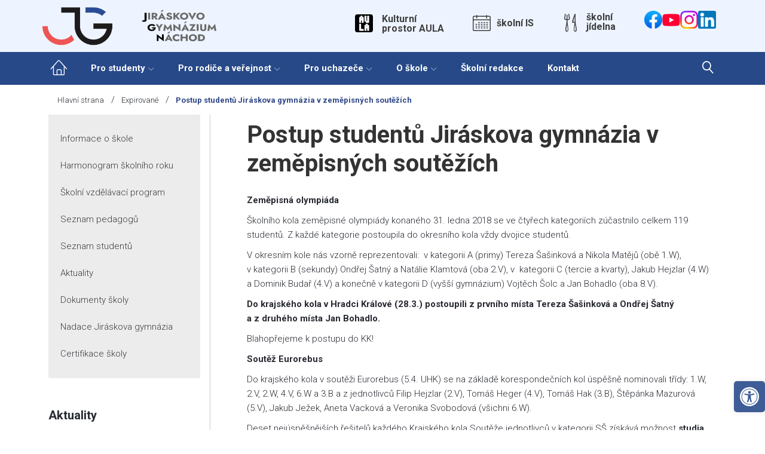

--- FILE ---
content_type: text/html; charset=UTF-8
request_url: https://www.gymnachod.cz/expirovane/postup-studentu-jiraskova-gymnazia-v-zemepisnych-soutezich/
body_size: 45107
content:
<!DOCTYPE html>
<html lang="cs-CZ">
<head>
<!-- Google Tag Manager -->
<script>(function(w,d,s,l,i){w[l]=w[l]||[];w[l].push({'gtm.start':
new Date().getTime(),event:'gtm.js'});var f=d.getElementsByTagName(s)[0],
j=d.createElement(s),dl=l!='dataLayer'?'&l='+l:'';j.async=true;j.src=
'https://www.googletagmanager.com/gtm.js?id='+i+dl;f.parentNode.insertBefore(j,f);
})(window,document,'script','dataLayer','GTM-K9FT24B');</script>
<!-- End Google Tag Manager -->
<meta charset="UTF-8">
<link rel="profile" href="http://gmpg.org/xfn/11">
<link rel="pingback" href="https://www.gymnachod.cz/xmlrpc.php">
<!-- Start cookieyes banner -->
<script id="cookieyes" type="text/javascript" src="https://cdn-cookieyes.com/client_data/849399cafa8311f9068d259d/script.js"></script>
<!-- End cookieyes banner -->

<meta name="viewport" content="width=device-width, initial-scale=1, maximum-scale=1, user-scalable=no" />
<meta name='robots' content='index, follow, max-image-preview:large, max-snippet:-1, max-video-preview:-1' />

	<!-- This site is optimized with the Yoast SEO plugin v26.8 - https://yoast.com/product/yoast-seo-wordpress/ -->
	<title>Postup studentů Jiráskova gymnázia v zeměpisných soutěžích - Jiráskovo gymnázium Náchod</title>
	<link rel="canonical" href="https://www.gymnachod.cz/expirovane/postup-studentu-jiraskova-gymnazia-v-zemepisnych-soutezich/" />
	<meta property="og:locale" content="cs_CZ" />
	<meta property="og:type" content="article" />
	<meta property="og:title" content="Postup studentů Jiráskova gymnázia v zeměpisných soutěžích - Jiráskovo gymnázium Náchod" />
	<meta property="og:description" content="Zeměpisná olympiáda Školního kola zeměpisné olympiády konaného 31.&nbsp;ledna 2018 se ve čtyřech kategoriích zúčastnilo celkem 119 studentů. Z&nbsp;každé kategorie postoupila do okresního kola vždy dvojice studentů. V okresním kole nás vzorně reprezentovali:  v&nbsp;kategorii A&nbsp;(primy) Tereza Šašinková a&nbsp;Nikola Matějů (obě 1.W), v&nbsp;kategorii B (sekundy) Ondřej Šatný a&nbsp;Natálie Klamtová (oba 2.V), v  kategorii C (tercie a&nbsp;kvarty), Jakub &hellip;" />
	<meta property="og:url" content="https://www.gymnachod.cz/expirovane/postup-studentu-jiraskova-gymnazia-v-zemepisnych-soutezich/" />
	<meta property="og:site_name" content="Jiráskovo gymnázium Náchod" />
	<meta property="article:publisher" content="https://www.facebook.com/JGNachod" />
	<meta property="article:published_time" content="2018-03-06T09:50:57+00:00" />
	<meta property="article:modified_time" content="2020-02-14T08:45:36+00:00" />
	<meta property="og:image" content="https://www.gymnachod.cz/wp-content/uploads/2023/04/budova-2-e1503671372192.jpg" />
	<meta property="og:image:width" content="1600" />
	<meta property="og:image:height" content="1067" />
	<meta property="og:image:type" content="image/jpeg" />
	<meta name="author" content="Jiří Divíšek" />
	<meta name="twitter:card" content="summary_large_image" />
	<meta name="twitter:label1" content="Napsal(a)" />
	<meta name="twitter:data1" content="Jiří Divíšek" />
	<meta name="twitter:label2" content="Odhadovaná doba čtení" />
	<meta name="twitter:data2" content="1 minuta" />
	<script type="application/ld+json" class="yoast-schema-graph">{"@context":"https://schema.org","@graph":[{"@type":"Article","@id":"https://www.gymnachod.cz/expirovane/postup-studentu-jiraskova-gymnazia-v-zemepisnych-soutezich/#article","isPartOf":{"@id":"https://www.gymnachod.cz/expirovane/postup-studentu-jiraskova-gymnazia-v-zemepisnych-soutezich/"},"author":{"name":"Jiří Divíšek","@id":"https://www.gymnachod.cz/#/schema/person/81f659f98ce9400e49b48c238fc17abc"},"headline":"Postup studentů Jiráskova gymnázia v&nbsp;zeměpisných soutěžích","datePublished":"2018-03-06T09:50:57+00:00","dateModified":"2020-02-14T08:45:36+00:00","mainEntityOfPage":{"@id":"https://www.gymnachod.cz/expirovane/postup-studentu-jiraskova-gymnazia-v-zemepisnych-soutezich/"},"wordCount":272,"publisher":{"@id":"https://www.gymnachod.cz/#organization"},"keywords":["úspěch","zeměpis"],"articleSection":["Expirované"],"inLanguage":"cs"},{"@type":"WebPage","@id":"https://www.gymnachod.cz/expirovane/postup-studentu-jiraskova-gymnazia-v-zemepisnych-soutezich/","url":"https://www.gymnachod.cz/expirovane/postup-studentu-jiraskova-gymnazia-v-zemepisnych-soutezich/","name":"Postup studentů Jiráskova gymnázia v zeměpisných soutěžích - Jiráskovo gymnázium Náchod","isPartOf":{"@id":"https://www.gymnachod.cz/#website"},"datePublished":"2018-03-06T09:50:57+00:00","dateModified":"2020-02-14T08:45:36+00:00","breadcrumb":{"@id":"https://www.gymnachod.cz/expirovane/postup-studentu-jiraskova-gymnazia-v-zemepisnych-soutezich/#breadcrumb"},"inLanguage":"cs","potentialAction":[{"@type":"ReadAction","target":["https://www.gymnachod.cz/expirovane/postup-studentu-jiraskova-gymnazia-v-zemepisnych-soutezich/"]}]},{"@type":"BreadcrumbList","@id":"https://www.gymnachod.cz/expirovane/postup-studentu-jiraskova-gymnazia-v-zemepisnych-soutezich/#breadcrumb","itemListElement":[{"@type":"ListItem","position":1,"name":"Domů","item":"https://www.gymnachod.cz/"},{"@type":"ListItem","position":2,"name":"Postup studentů Jiráskova gymnázia v&nbsp;zeměpisných soutěžích"}]},{"@type":"WebSite","@id":"https://www.gymnachod.cz/#website","url":"https://www.gymnachod.cz/","name":"Jiráskovo gymnázium Náchod","description":"","publisher":{"@id":"https://www.gymnachod.cz/#organization"},"potentialAction":[{"@type":"SearchAction","target":{"@type":"EntryPoint","urlTemplate":"https://www.gymnachod.cz/?s={search_term_string}"},"query-input":{"@type":"PropertyValueSpecification","valueRequired":true,"valueName":"search_term_string"}}],"inLanguage":"cs"},{"@type":"Organization","@id":"https://www.gymnachod.cz/#organization","name":"Jiráskovo gymnázium Náchod","url":"https://www.gymnachod.cz/","logo":{"@type":"ImageObject","inLanguage":"cs","@id":"https://www.gymnachod.cz/#/schema/logo/image/","url":"https://www.gymnachod.cz/wp-content/uploads/2018/02/Logo-JG-s-textem.png","contentUrl":"https://www.gymnachod.cz/wp-content/uploads/2018/02/Logo-JG-s-textem.png","width":504,"height":235,"caption":"Jiráskovo gymnázium Náchod"},"image":{"@id":"https://www.gymnachod.cz/#/schema/logo/image/"},"sameAs":["https://www.facebook.com/JGNachod"]},{"@type":"Person","@id":"https://www.gymnachod.cz/#/schema/person/81f659f98ce9400e49b48c238fc17abc","name":"Jiří Divíšek","image":{"@type":"ImageObject","inLanguage":"cs","@id":"https://www.gymnachod.cz/#/schema/person/image/","url":"https://secure.gravatar.com/avatar/f146862dd7fbb00275a5b736dd300f438119583d593e08e10a5cf1fa48731b1f?s=96&d=mm&r=g","contentUrl":"https://secure.gravatar.com/avatar/f146862dd7fbb00275a5b736dd300f438119583d593e08e10a5cf1fa48731b1f?s=96&d=mm&r=g","caption":"Jiří Divíšek"},"url":"https://www.gymnachod.cz/author/divisek/"}]}</script>
	<!-- / Yoast SEO plugin. -->


<link rel='dns-prefetch' href='//maps-api-ssl.google.com' />
<link rel='dns-prefetch' href='//fonts.googleapis.com' />
<link rel="alternate" type="application/rss+xml" title="Jiráskovo gymnázium Náchod &raquo; RSS zdroj" href="https://www.gymnachod.cz/feed/" />
<link rel="alternate" title="oEmbed (JSON)" type="application/json+oembed" href="https://www.gymnachod.cz/wp-json/oembed/1.0/embed?url=https%3A%2F%2Fwww.gymnachod.cz%2Fexpirovane%2Fpostup-studentu-jiraskova-gymnazia-v-zemepisnych-soutezich%2F" />
<link rel="alternate" title="oEmbed (XML)" type="text/xml+oembed" href="https://www.gymnachod.cz/wp-json/oembed/1.0/embed?url=https%3A%2F%2Fwww.gymnachod.cz%2Fexpirovane%2Fpostup-studentu-jiraskova-gymnazia-v-zemepisnych-soutezich%2F&#038;format=xml" />
		<!-- This site uses the Google Analytics by ExactMetrics plugin v8.11.1 - Using Analytics tracking - https://www.exactmetrics.com/ -->
							<script src="//www.googletagmanager.com/gtag/js?id=G-XQNY7TDPQV"  data-cfasync="false" data-wpfc-render="false" type="text/javascript" async></script>
			<script data-cfasync="false" data-wpfc-render="false" type="text/javascript">
				var em_version = '8.11.1';
				var em_track_user = true;
				var em_no_track_reason = '';
								var ExactMetricsDefaultLocations = {"page_location":"https:\/\/www.gymnachod.cz\/expirovane\/postup-studentu-jiraskova-gymnazia-v-zemepisnych-soutezich\/"};
								if ( typeof ExactMetricsPrivacyGuardFilter === 'function' ) {
					var ExactMetricsLocations = (typeof ExactMetricsExcludeQuery === 'object') ? ExactMetricsPrivacyGuardFilter( ExactMetricsExcludeQuery ) : ExactMetricsPrivacyGuardFilter( ExactMetricsDefaultLocations );
				} else {
					var ExactMetricsLocations = (typeof ExactMetricsExcludeQuery === 'object') ? ExactMetricsExcludeQuery : ExactMetricsDefaultLocations;
				}

								var disableStrs = [
										'ga-disable-G-XQNY7TDPQV',
									];

				/* Function to detect opted out users */
				function __gtagTrackerIsOptedOut() {
					for (var index = 0; index < disableStrs.length; index++) {
						if (document.cookie.indexOf(disableStrs[index] + '=true') > -1) {
							return true;
						}
					}

					return false;
				}

				/* Disable tracking if the opt-out cookie exists. */
				if (__gtagTrackerIsOptedOut()) {
					for (var index = 0; index < disableStrs.length; index++) {
						window[disableStrs[index]] = true;
					}
				}

				/* Opt-out function */
				function __gtagTrackerOptout() {
					for (var index = 0; index < disableStrs.length; index++) {
						document.cookie = disableStrs[index] + '=true; expires=Thu, 31 Dec 2099 23:59:59 UTC; path=/';
						window[disableStrs[index]] = true;
					}
				}

				if ('undefined' === typeof gaOptout) {
					function gaOptout() {
						__gtagTrackerOptout();
					}
				}
								window.dataLayer = window.dataLayer || [];

				window.ExactMetricsDualTracker = {
					helpers: {},
					trackers: {},
				};
				if (em_track_user) {
					function __gtagDataLayer() {
						dataLayer.push(arguments);
					}

					function __gtagTracker(type, name, parameters) {
						if (!parameters) {
							parameters = {};
						}

						if (parameters.send_to) {
							__gtagDataLayer.apply(null, arguments);
							return;
						}

						if (type === 'event') {
														parameters.send_to = exactmetrics_frontend.v4_id;
							var hookName = name;
							if (typeof parameters['event_category'] !== 'undefined') {
								hookName = parameters['event_category'] + ':' + name;
							}

							if (typeof ExactMetricsDualTracker.trackers[hookName] !== 'undefined') {
								ExactMetricsDualTracker.trackers[hookName](parameters);
							} else {
								__gtagDataLayer('event', name, parameters);
							}
							
						} else {
							__gtagDataLayer.apply(null, arguments);
						}
					}

					__gtagTracker('js', new Date());
					__gtagTracker('set', {
						'developer_id.dNDMyYj': true,
											});
					if ( ExactMetricsLocations.page_location ) {
						__gtagTracker('set', ExactMetricsLocations);
					}
										__gtagTracker('config', 'G-XQNY7TDPQV', {"forceSSL":"true"} );
										window.gtag = __gtagTracker;										(function () {
						/* https://developers.google.com/analytics/devguides/collection/analyticsjs/ */
						/* ga and __gaTracker compatibility shim. */
						var noopfn = function () {
							return null;
						};
						var newtracker = function () {
							return new Tracker();
						};
						var Tracker = function () {
							return null;
						};
						var p = Tracker.prototype;
						p.get = noopfn;
						p.set = noopfn;
						p.send = function () {
							var args = Array.prototype.slice.call(arguments);
							args.unshift('send');
							__gaTracker.apply(null, args);
						};
						var __gaTracker = function () {
							var len = arguments.length;
							if (len === 0) {
								return;
							}
							var f = arguments[len - 1];
							if (typeof f !== 'object' || f === null || typeof f.hitCallback !== 'function') {
								if ('send' === arguments[0]) {
									var hitConverted, hitObject = false, action;
									if ('event' === arguments[1]) {
										if ('undefined' !== typeof arguments[3]) {
											hitObject = {
												'eventAction': arguments[3],
												'eventCategory': arguments[2],
												'eventLabel': arguments[4],
												'value': arguments[5] ? arguments[5] : 1,
											}
										}
									}
									if ('pageview' === arguments[1]) {
										if ('undefined' !== typeof arguments[2]) {
											hitObject = {
												'eventAction': 'page_view',
												'page_path': arguments[2],
											}
										}
									}
									if (typeof arguments[2] === 'object') {
										hitObject = arguments[2];
									}
									if (typeof arguments[5] === 'object') {
										Object.assign(hitObject, arguments[5]);
									}
									if ('undefined' !== typeof arguments[1].hitType) {
										hitObject = arguments[1];
										if ('pageview' === hitObject.hitType) {
											hitObject.eventAction = 'page_view';
										}
									}
									if (hitObject) {
										action = 'timing' === arguments[1].hitType ? 'timing_complete' : hitObject.eventAction;
										hitConverted = mapArgs(hitObject);
										__gtagTracker('event', action, hitConverted);
									}
								}
								return;
							}

							function mapArgs(args) {
								var arg, hit = {};
								var gaMap = {
									'eventCategory': 'event_category',
									'eventAction': 'event_action',
									'eventLabel': 'event_label',
									'eventValue': 'event_value',
									'nonInteraction': 'non_interaction',
									'timingCategory': 'event_category',
									'timingVar': 'name',
									'timingValue': 'value',
									'timingLabel': 'event_label',
									'page': 'page_path',
									'location': 'page_location',
									'title': 'page_title',
									'referrer' : 'page_referrer',
								};
								for (arg in args) {
																		if (!(!args.hasOwnProperty(arg) || !gaMap.hasOwnProperty(arg))) {
										hit[gaMap[arg]] = args[arg];
									} else {
										hit[arg] = args[arg];
									}
								}
								return hit;
							}

							try {
								f.hitCallback();
							} catch (ex) {
							}
						};
						__gaTracker.create = newtracker;
						__gaTracker.getByName = newtracker;
						__gaTracker.getAll = function () {
							return [];
						};
						__gaTracker.remove = noopfn;
						__gaTracker.loaded = true;
						window['__gaTracker'] = __gaTracker;
					})();
									} else {
										console.log("");
					(function () {
						function __gtagTracker() {
							return null;
						}

						window['__gtagTracker'] = __gtagTracker;
						window['gtag'] = __gtagTracker;
					})();
									}
			</script>
							<!-- / Google Analytics by ExactMetrics -->
		<style id='wp-img-auto-sizes-contain-inline-css' type='text/css'>
img:is([sizes=auto i],[sizes^="auto," i]){contain-intrinsic-size:3000px 1500px}
/*# sourceURL=wp-img-auto-sizes-contain-inline-css */
</style>
<link rel='stylesheet' id='jquery-swiper-css' href='https://www.gymnachod.cz/wp-content/themes/finexpert/assets/css/swiper.min.css?ver=3.3.0' type='text/css' media='all' />
<style id='wp-emoji-styles-inline-css' type='text/css'>

	img.wp-smiley, img.emoji {
		display: inline !important;
		border: none !important;
		box-shadow: none !important;
		height: 1em !important;
		width: 1em !important;
		margin: 0 0.07em !important;
		vertical-align: -0.1em !important;
		background: none !important;
		padding: 0 !important;
	}
/*# sourceURL=wp-emoji-styles-inline-css */
</style>
<style id='wp-block-library-inline-css' type='text/css'>
:root{--wp-block-synced-color:#7a00df;--wp-block-synced-color--rgb:122,0,223;--wp-bound-block-color:var(--wp-block-synced-color);--wp-editor-canvas-background:#ddd;--wp-admin-theme-color:#007cba;--wp-admin-theme-color--rgb:0,124,186;--wp-admin-theme-color-darker-10:#006ba1;--wp-admin-theme-color-darker-10--rgb:0,107,160.5;--wp-admin-theme-color-darker-20:#005a87;--wp-admin-theme-color-darker-20--rgb:0,90,135;--wp-admin-border-width-focus:2px}@media (min-resolution:192dpi){:root{--wp-admin-border-width-focus:1.5px}}.wp-element-button{cursor:pointer}:root .has-very-light-gray-background-color{background-color:#eee}:root .has-very-dark-gray-background-color{background-color:#313131}:root .has-very-light-gray-color{color:#eee}:root .has-very-dark-gray-color{color:#313131}:root .has-vivid-green-cyan-to-vivid-cyan-blue-gradient-background{background:linear-gradient(135deg,#00d084,#0693e3)}:root .has-purple-crush-gradient-background{background:linear-gradient(135deg,#34e2e4,#4721fb 50%,#ab1dfe)}:root .has-hazy-dawn-gradient-background{background:linear-gradient(135deg,#faaca8,#dad0ec)}:root .has-subdued-olive-gradient-background{background:linear-gradient(135deg,#fafae1,#67a671)}:root .has-atomic-cream-gradient-background{background:linear-gradient(135deg,#fdd79a,#004a59)}:root .has-nightshade-gradient-background{background:linear-gradient(135deg,#330968,#31cdcf)}:root .has-midnight-gradient-background{background:linear-gradient(135deg,#020381,#2874fc)}:root{--wp--preset--font-size--normal:16px;--wp--preset--font-size--huge:42px}.has-regular-font-size{font-size:1em}.has-larger-font-size{font-size:2.625em}.has-normal-font-size{font-size:var(--wp--preset--font-size--normal)}.has-huge-font-size{font-size:var(--wp--preset--font-size--huge)}.has-text-align-center{text-align:center}.has-text-align-left{text-align:left}.has-text-align-right{text-align:right}.has-fit-text{white-space:nowrap!important}#end-resizable-editor-section{display:none}.aligncenter{clear:both}.items-justified-left{justify-content:flex-start}.items-justified-center{justify-content:center}.items-justified-right{justify-content:flex-end}.items-justified-space-between{justify-content:space-between}.screen-reader-text{border:0;clip-path:inset(50%);height:1px;margin:-1px;overflow:hidden;padding:0;position:absolute;width:1px;word-wrap:normal!important}.screen-reader-text:focus{background-color:#ddd;clip-path:none;color:#444;display:block;font-size:1em;height:auto;left:5px;line-height:normal;padding:15px 23px 14px;text-decoration:none;top:5px;width:auto;z-index:100000}html :where(.has-border-color){border-style:solid}html :where([style*=border-top-color]){border-top-style:solid}html :where([style*=border-right-color]){border-right-style:solid}html :where([style*=border-bottom-color]){border-bottom-style:solid}html :where([style*=border-left-color]){border-left-style:solid}html :where([style*=border-width]){border-style:solid}html :where([style*=border-top-width]){border-top-style:solid}html :where([style*=border-right-width]){border-right-style:solid}html :where([style*=border-bottom-width]){border-bottom-style:solid}html :where([style*=border-left-width]){border-left-style:solid}html :where(img[class*=wp-image-]){height:auto;max-width:100%}:where(figure){margin:0 0 1em}html :where(.is-position-sticky){--wp-admin--admin-bar--position-offset:var(--wp-admin--admin-bar--height,0px)}@media screen and (max-width:600px){html :where(.is-position-sticky){--wp-admin--admin-bar--position-offset:0px}}

/*# sourceURL=wp-block-library-inline-css */
</style><style id='global-styles-inline-css' type='text/css'>
:root{--wp--preset--aspect-ratio--square: 1;--wp--preset--aspect-ratio--4-3: 4/3;--wp--preset--aspect-ratio--3-4: 3/4;--wp--preset--aspect-ratio--3-2: 3/2;--wp--preset--aspect-ratio--2-3: 2/3;--wp--preset--aspect-ratio--16-9: 16/9;--wp--preset--aspect-ratio--9-16: 9/16;--wp--preset--color--black: #000000;--wp--preset--color--cyan-bluish-gray: #abb8c3;--wp--preset--color--white: #ffffff;--wp--preset--color--pale-pink: #f78da7;--wp--preset--color--vivid-red: #cf2e2e;--wp--preset--color--luminous-vivid-orange: #ff6900;--wp--preset--color--luminous-vivid-amber: #fcb900;--wp--preset--color--light-green-cyan: #7bdcb5;--wp--preset--color--vivid-green-cyan: #00d084;--wp--preset--color--pale-cyan-blue: #8ed1fc;--wp--preset--color--vivid-cyan-blue: #0693e3;--wp--preset--color--vivid-purple: #9b51e0;--wp--preset--gradient--vivid-cyan-blue-to-vivid-purple: linear-gradient(135deg,rgb(6,147,227) 0%,rgb(155,81,224) 100%);--wp--preset--gradient--light-green-cyan-to-vivid-green-cyan: linear-gradient(135deg,rgb(122,220,180) 0%,rgb(0,208,130) 100%);--wp--preset--gradient--luminous-vivid-amber-to-luminous-vivid-orange: linear-gradient(135deg,rgb(252,185,0) 0%,rgb(255,105,0) 100%);--wp--preset--gradient--luminous-vivid-orange-to-vivid-red: linear-gradient(135deg,rgb(255,105,0) 0%,rgb(207,46,46) 100%);--wp--preset--gradient--very-light-gray-to-cyan-bluish-gray: linear-gradient(135deg,rgb(238,238,238) 0%,rgb(169,184,195) 100%);--wp--preset--gradient--cool-to-warm-spectrum: linear-gradient(135deg,rgb(74,234,220) 0%,rgb(151,120,209) 20%,rgb(207,42,186) 40%,rgb(238,44,130) 60%,rgb(251,105,98) 80%,rgb(254,248,76) 100%);--wp--preset--gradient--blush-light-purple: linear-gradient(135deg,rgb(255,206,236) 0%,rgb(152,150,240) 100%);--wp--preset--gradient--blush-bordeaux: linear-gradient(135deg,rgb(254,205,165) 0%,rgb(254,45,45) 50%,rgb(107,0,62) 100%);--wp--preset--gradient--luminous-dusk: linear-gradient(135deg,rgb(255,203,112) 0%,rgb(199,81,192) 50%,rgb(65,88,208) 100%);--wp--preset--gradient--pale-ocean: linear-gradient(135deg,rgb(255,245,203) 0%,rgb(182,227,212) 50%,rgb(51,167,181) 100%);--wp--preset--gradient--electric-grass: linear-gradient(135deg,rgb(202,248,128) 0%,rgb(113,206,126) 100%);--wp--preset--gradient--midnight: linear-gradient(135deg,rgb(2,3,129) 0%,rgb(40,116,252) 100%);--wp--preset--font-size--small: 13px;--wp--preset--font-size--medium: 20px;--wp--preset--font-size--large: 36px;--wp--preset--font-size--x-large: 42px;--wp--preset--spacing--20: 0.44rem;--wp--preset--spacing--30: 0.67rem;--wp--preset--spacing--40: 1rem;--wp--preset--spacing--50: 1.5rem;--wp--preset--spacing--60: 2.25rem;--wp--preset--spacing--70: 3.38rem;--wp--preset--spacing--80: 5.06rem;--wp--preset--shadow--natural: 6px 6px 9px rgba(0, 0, 0, 0.2);--wp--preset--shadow--deep: 12px 12px 50px rgba(0, 0, 0, 0.4);--wp--preset--shadow--sharp: 6px 6px 0px rgba(0, 0, 0, 0.2);--wp--preset--shadow--outlined: 6px 6px 0px -3px rgb(255, 255, 255), 6px 6px rgb(0, 0, 0);--wp--preset--shadow--crisp: 6px 6px 0px rgb(0, 0, 0);}:where(.is-layout-flex){gap: 0.5em;}:where(.is-layout-grid){gap: 0.5em;}body .is-layout-flex{display: flex;}.is-layout-flex{flex-wrap: wrap;align-items: center;}.is-layout-flex > :is(*, div){margin: 0;}body .is-layout-grid{display: grid;}.is-layout-grid > :is(*, div){margin: 0;}:where(.wp-block-columns.is-layout-flex){gap: 2em;}:where(.wp-block-columns.is-layout-grid){gap: 2em;}:where(.wp-block-post-template.is-layout-flex){gap: 1.25em;}:where(.wp-block-post-template.is-layout-grid){gap: 1.25em;}.has-black-color{color: var(--wp--preset--color--black) !important;}.has-cyan-bluish-gray-color{color: var(--wp--preset--color--cyan-bluish-gray) !important;}.has-white-color{color: var(--wp--preset--color--white) !important;}.has-pale-pink-color{color: var(--wp--preset--color--pale-pink) !important;}.has-vivid-red-color{color: var(--wp--preset--color--vivid-red) !important;}.has-luminous-vivid-orange-color{color: var(--wp--preset--color--luminous-vivid-orange) !important;}.has-luminous-vivid-amber-color{color: var(--wp--preset--color--luminous-vivid-amber) !important;}.has-light-green-cyan-color{color: var(--wp--preset--color--light-green-cyan) !important;}.has-vivid-green-cyan-color{color: var(--wp--preset--color--vivid-green-cyan) !important;}.has-pale-cyan-blue-color{color: var(--wp--preset--color--pale-cyan-blue) !important;}.has-vivid-cyan-blue-color{color: var(--wp--preset--color--vivid-cyan-blue) !important;}.has-vivid-purple-color{color: var(--wp--preset--color--vivid-purple) !important;}.has-black-background-color{background-color: var(--wp--preset--color--black) !important;}.has-cyan-bluish-gray-background-color{background-color: var(--wp--preset--color--cyan-bluish-gray) !important;}.has-white-background-color{background-color: var(--wp--preset--color--white) !important;}.has-pale-pink-background-color{background-color: var(--wp--preset--color--pale-pink) !important;}.has-vivid-red-background-color{background-color: var(--wp--preset--color--vivid-red) !important;}.has-luminous-vivid-orange-background-color{background-color: var(--wp--preset--color--luminous-vivid-orange) !important;}.has-luminous-vivid-amber-background-color{background-color: var(--wp--preset--color--luminous-vivid-amber) !important;}.has-light-green-cyan-background-color{background-color: var(--wp--preset--color--light-green-cyan) !important;}.has-vivid-green-cyan-background-color{background-color: var(--wp--preset--color--vivid-green-cyan) !important;}.has-pale-cyan-blue-background-color{background-color: var(--wp--preset--color--pale-cyan-blue) !important;}.has-vivid-cyan-blue-background-color{background-color: var(--wp--preset--color--vivid-cyan-blue) !important;}.has-vivid-purple-background-color{background-color: var(--wp--preset--color--vivid-purple) !important;}.has-black-border-color{border-color: var(--wp--preset--color--black) !important;}.has-cyan-bluish-gray-border-color{border-color: var(--wp--preset--color--cyan-bluish-gray) !important;}.has-white-border-color{border-color: var(--wp--preset--color--white) !important;}.has-pale-pink-border-color{border-color: var(--wp--preset--color--pale-pink) !important;}.has-vivid-red-border-color{border-color: var(--wp--preset--color--vivid-red) !important;}.has-luminous-vivid-orange-border-color{border-color: var(--wp--preset--color--luminous-vivid-orange) !important;}.has-luminous-vivid-amber-border-color{border-color: var(--wp--preset--color--luminous-vivid-amber) !important;}.has-light-green-cyan-border-color{border-color: var(--wp--preset--color--light-green-cyan) !important;}.has-vivid-green-cyan-border-color{border-color: var(--wp--preset--color--vivid-green-cyan) !important;}.has-pale-cyan-blue-border-color{border-color: var(--wp--preset--color--pale-cyan-blue) !important;}.has-vivid-cyan-blue-border-color{border-color: var(--wp--preset--color--vivid-cyan-blue) !important;}.has-vivid-purple-border-color{border-color: var(--wp--preset--color--vivid-purple) !important;}.has-vivid-cyan-blue-to-vivid-purple-gradient-background{background: var(--wp--preset--gradient--vivid-cyan-blue-to-vivid-purple) !important;}.has-light-green-cyan-to-vivid-green-cyan-gradient-background{background: var(--wp--preset--gradient--light-green-cyan-to-vivid-green-cyan) !important;}.has-luminous-vivid-amber-to-luminous-vivid-orange-gradient-background{background: var(--wp--preset--gradient--luminous-vivid-amber-to-luminous-vivid-orange) !important;}.has-luminous-vivid-orange-to-vivid-red-gradient-background{background: var(--wp--preset--gradient--luminous-vivid-orange-to-vivid-red) !important;}.has-very-light-gray-to-cyan-bluish-gray-gradient-background{background: var(--wp--preset--gradient--very-light-gray-to-cyan-bluish-gray) !important;}.has-cool-to-warm-spectrum-gradient-background{background: var(--wp--preset--gradient--cool-to-warm-spectrum) !important;}.has-blush-light-purple-gradient-background{background: var(--wp--preset--gradient--blush-light-purple) !important;}.has-blush-bordeaux-gradient-background{background: var(--wp--preset--gradient--blush-bordeaux) !important;}.has-luminous-dusk-gradient-background{background: var(--wp--preset--gradient--luminous-dusk) !important;}.has-pale-ocean-gradient-background{background: var(--wp--preset--gradient--pale-ocean) !important;}.has-electric-grass-gradient-background{background: var(--wp--preset--gradient--electric-grass) !important;}.has-midnight-gradient-background{background: var(--wp--preset--gradient--midnight) !important;}.has-small-font-size{font-size: var(--wp--preset--font-size--small) !important;}.has-medium-font-size{font-size: var(--wp--preset--font-size--medium) !important;}.has-large-font-size{font-size: var(--wp--preset--font-size--large) !important;}.has-x-large-font-size{font-size: var(--wp--preset--font-size--x-large) !important;}
/*# sourceURL=global-styles-inline-css */
</style>

<style id='classic-theme-styles-inline-css' type='text/css'>
/*! This file is auto-generated */
.wp-block-button__link{color:#fff;background-color:#32373c;border-radius:9999px;box-shadow:none;text-decoration:none;padding:calc(.667em + 2px) calc(1.333em + 2px);font-size:1.125em}.wp-block-file__button{background:#32373c;color:#fff;text-decoration:none}
/*# sourceURL=/wp-includes/css/classic-themes.min.css */
</style>
<link rel='stylesheet' id='contact-form-7-css' href='https://www.gymnachod.cz/wp-content/plugins/contact-form-7/includes/css/styles.css?ver=6.1.4' type='text/css' media='all' />
<style id='contact-form-7-inline-css' type='text/css'>
.wpcf7 .wpcf7-recaptcha iframe {margin-bottom: 0;}.wpcf7 .wpcf7-recaptcha[data-align="center"] > div {margin: 0 auto;}.wpcf7 .wpcf7-recaptcha[data-align="right"] > div {margin: 0 0 0 auto;}
/*# sourceURL=contact-form-7-inline-css */
</style>
<link rel='stylesheet' id='document-gallery-css' href='https://www.gymnachod.cz/wp-content/plugins/document-gallery/assets/css/style.min.css?ver=4.4.3' type='text/css' media='all' />
<link rel='stylesheet' id='foobox-free-min-css' href='https://www.gymnachod.cz/wp-content/plugins/foobox-image-lightbox/free/css/foobox.free.min.css?ver=2.7.35' type='text/css' media='all' />
<link rel='stylesheet' id='page-list-style-css' href='https://www.gymnachod.cz/wp-content/plugins/page-list/css/page-list.css?ver=5.9' type='text/css' media='all' />
<link rel='stylesheet' id='pdfprnt_frontend-css' href='https://www.gymnachod.cz/wp-content/plugins/pdf-print/css/frontend.css?ver=2.4.5' type='text/css' media='all' />
<link rel='stylesheet' id='wpos-slick-style-css' href='https://www.gymnachod.cz/wp-content/plugins/wp-responsive-recent-post-slider/assets/css/slick.css?ver=1.3.3' type='text/css' media='all' />
<link rel='stylesheet' id='wppsac-public-style-css' href='https://www.gymnachod.cz/wp-content/plugins/wp-responsive-recent-post-slider/assets/css/recent-post-style.css?ver=1.3.3' type='text/css' media='all' />
<link rel='stylesheet' id='cryptx-styles-css' href='https://www.gymnachod.cz/wp-content/plugins/cryptx/css/cryptx.css?ver=4.0.8' type='text/css' media='all' />
<link rel='stylesheet' id='pojo-a11y-css' href='https://www.gymnachod.cz/wp-content/plugins/pojo-accessibility/modules/legacy/assets/css/style.min.css?ver=1.0.0' type='text/css' media='all' />
<link rel='stylesheet' id='cherry-google-fonts-finexpert-css' href='//fonts.googleapis.com/css?family=Roboto%3A300%2C700&#038;subset=latin&#038;ver=066569ec37cd1c5aef840308e9c7a572' type='text/css' media='all' />
<link rel='stylesheet' id='cherry-handler-css-css' href='https://www.gymnachod.cz/wp-content/plugins/cherry-search/cherry-framework/modules/cherry-handler/assets/css/cherry-handler-styles.min.css?ver=1.5.11' type='text/css' media='all' />
<link rel='stylesheet' id='tablepress-default-css' href='https://www.gymnachod.cz/wp-content/plugins/tablepress/css/build/default.css?ver=3.2.6' type='text/css' media='all' />
<link rel='stylesheet' id='simcal-qtip-css' href='https://www.gymnachod.cz/wp-content/plugins/google-calendar-events/assets/css/vendor/jquery.qtip.min.css?ver=3.1.36' type='text/css' media='all' />
<link rel='stylesheet' id='simcal-default-calendar-grid-css' href='https://www.gymnachod.cz/wp-content/plugins/google-calendar-events/assets/css/default-calendar-grid.min.css?ver=3.1.36' type='text/css' media='all' />
<link rel='stylesheet' id='simcal-default-calendar-list-css' href='https://www.gymnachod.cz/wp-content/plugins/google-calendar-events/assets/css/default-calendar-list.min.css?ver=3.1.36' type='text/css' media='all' />
<link rel='stylesheet' id='linearicons-css' href='https://www.gymnachod.cz/wp-content/themes/finexpert/assets/css/linearicons.css?ver=066569ec37cd1c5aef840308e9c7a572' type='text/css' media='all' />
<link rel='stylesheet' id='flbigmugline-css' href='https://www.gymnachod.cz/wp-content/themes/finexpert/assets/css/flbigmugline.css?ver=066569ec37cd1c5aef840308e9c7a572' type='text/css' media='all' />
<link rel='stylesheet' id='tm-builder-swiper-css' href='https://www.gymnachod.cz/wp-content/plugins/power-builder/framework/assets/css/swiper.min.css?ver=1.4.0' type='text/css' media='all' />
<link rel='stylesheet' id='tm-builder-modules-style-css' href='https://www.gymnachod.cz/wp-content/plugins/power-builder/framework/assets/css/style.css?ver=1.4.0' type='text/css' media='all' />
<link rel='stylesheet' id='magnific-popup-css' href='https://www.gymnachod.cz/wp-content/themes/finexpert/assets/css/magnific-popup.min.css?ver=1.1.0' type='text/css' media='all' />
<link rel='stylesheet' id='font-awesome-css' href='https://www.gymnachod.cz/wp-content/themes/finexpert/assets/css/font-awesome.min.css?ver=4.6.3' type='text/css' media='all' />
<link rel='stylesheet' id='material-icons-css' href='https://www.gymnachod.cz/wp-content/themes/finexpert/assets/css/material-icons.min.css?ver=2.2.0' type='text/css' media='all' />
<link rel='stylesheet' id='linear-icons-css' href='https://www.gymnachod.cz/wp-content/themes/finexpert/assets/css/linearicons.css?ver=1.0.0' type='text/css' media='all' />
<link rel='stylesheet' id='finexpert-theme-style-css' href='https://www.gymnachod.cz/wp-content/themes/finexpert/style.css?ver=1.0.0' type='text/css' media='all' />
		<script type="text/javascript">
			ajaxurl = typeof(ajaxurl) !== 'string' ? 'https://www.gymnachod.cz/wp-admin/admin-ajax.php' : ajaxurl;
		</script>
		<script type="text/javascript" src="https://www.gymnachod.cz/wp-includes/js/jquery/jquery.min.js?ver=3.7.1" id="jquery-core-js"></script>
<script type="text/javascript" src="https://www.gymnachod.cz/wp-includes/js/jquery/jquery-migrate.min.js?ver=3.4.1" id="jquery-migrate-js"></script>
<script type="text/javascript" src="https://www.gymnachod.cz/wp-content/plugins/google-analytics-dashboard-for-wp/assets/js/frontend-gtag.min.js?ver=8.11.1" id="exactmetrics-frontend-script-js" async="async" data-wp-strategy="async"></script>
<script data-cfasync="false" data-wpfc-render="false" type="text/javascript" id='exactmetrics-frontend-script-js-extra'>/* <![CDATA[ */
var exactmetrics_frontend = {"js_events_tracking":"true","download_extensions":"zip,mp3,mpeg,pdf,docx,pptx,xlsx,rar","inbound_paths":"[{\"path\":\"\\\/go\\\/\",\"label\":\"affiliate\"},{\"path\":\"\\\/recommend\\\/\",\"label\":\"affiliate\"}]","home_url":"https:\/\/www.gymnachod.cz","hash_tracking":"false","v4_id":"G-XQNY7TDPQV"};/* ]]> */
</script>
<script type="text/javascript" id="cryptx-js-js-extra">
/* <![CDATA[ */
var cryptxConfig = {"iterations":"10000","keyLength":"32","ivLength":"16","saltLength":"16","cipher":"aes-256-gcm"};
//# sourceURL=cryptx-js-js-extra
/* ]]> */
</script>
<script type="text/javascript" src="https://www.gymnachod.cz/wp-content/plugins/cryptx/js/cryptx.min.js?ver=4.0.8" id="cryptx-js-js"></script>
<script type="text/javascript" id="foobox-free-min-js-before">
/* <![CDATA[ */
/* Run FooBox FREE (v2.7.35) */
var FOOBOX = window.FOOBOX = {
	ready: true,
	disableOthers: false,
	o: {wordpress: { enabled: true }, countMessage:'fotka %index z %total', images: { showCaptions:false }, rel: '', excludes:'.fbx-link,.nofoobox,.nolightbox,a[href*="pinterest.com/pin/create/button/"]', affiliate : { enabled: false }, error: "Nelze načíst obrázek"},
	selectors: [
		".gallery", ".wp-block-gallery", ".wp-caption", ".wp-block-image", "a:has(img[class*=wp-image-])", ".foobox"
	],
	pre: function( $ ){
		// Custom JavaScript (Pre)
		
	},
	post: function( $ ){
		// Custom JavaScript (Post)
		
		// Custom Captions Code
		
	},
	custom: function( $ ){
		// Custom Extra JS
		
	}
};
//# sourceURL=foobox-free-min-js-before
/* ]]> */
</script>
<script type="text/javascript" src="https://www.gymnachod.cz/wp-content/plugins/foobox-image-lightbox/free/js/foobox.free.min.js?ver=2.7.35" id="foobox-free-min-js"></script>
<link rel="https://api.w.org/" href="https://www.gymnachod.cz/wp-json/" /><link rel="alternate" title="JSON" type="application/json" href="https://www.gymnachod.cz/wp-json/wp/v2/posts/7305" /><link rel="EditURI" type="application/rsd+xml" title="RSD" href="https://www.gymnachod.cz/xmlrpc.php?rsd" />

<link rel='shortlink' href='https://www.gymnachod.cz/?p=7305' />
<!-- start Simple Custom CSS and JS -->
<script type="text/javascript">
!function(t){"use strict";function e(t,s,n,i,a,r,l,c){var o,d,f,h,g,p=function(t){r.text(t),r[c?"prepend":"append"](l)};return c?(o=0===i?"":n.slice(-i),d=n.slice(-a)):(o=n.slice(0,i),d=n.slice(0,a)),s<r.html(l)[t]()?0:(p(d),h=r[t](),p(o),g=r[t](),g>h?a:(f=parseInt((i+a)/2,10),o=c?n.slice(-f):n.slice(0,f),p(o),r[t]()===s?f:(r[t]()>s?a=f-1:i=f+1,e(t,s,n,i,a,r,l,c))))}t.fn.truncate=function(s){s&&s.center&&!s.side&&(s.side="center",delete s.center),s&&!/^(left|right|center)$/.test(s.side)&&delete s.side;var n={width:"auto",token:"&hellip;",side:"right",addclass:!1,addtitle:!1,multiline:!1,assumeSameStyle:!1};s=t.extend(n,s);var i,a,r,l;return s.assumeSameStyle&&(a=t(this[0]),i={fontFamily:a.css("fontFamily"),fontSize:a.css("fontSize"),fontStyle:a.css("fontStyle"),fontWeight:a.css("fontWeight"),"font-variant":a.css("font-variant"),"text-indent":a.css("text-indent"),"line-height":a.css("line-height"),"text-transform":a.css("text-transform"),"letter-spacing":a.css("letter-spacing"),"word-spacing":a.css("word-spacing"),display:"none"},r=t("<span/>").css(i).appendTo("body")),this.each(function(){a=t(this),l=a.text(),s.assumeSameStyle?r.text(l):(i={fontFamily:a.css("fontFamily"),fontSize:a.css("fontSize"),fontStyle:a.css("fontStyle"),fontWeight:a.css("fontWeight"),"font-variant":a.css("font-variant"),"text-indent":a.css("text-indent"),"line-height":a.css("line-height"),"text-transform":a.css("text-transform"),"letter-spacing":a.css("letter-spacing"),"word-spacing":a.css("word-spacing"),display:"none"},r=t("<span/>").css(i).text(l).appendTo("body"));var n,c,o,d=r.width(),f=parseInt(s.width,10)||a.width(),h="width";if(s.multiline?(r.width(a.width()),h="height",c=r.height(),o=a.height()+1):(c=d,o=f),n={before:"",after:""},c>o){var g,p;r.text(""),"left"===s.side?(g=e(h,o,l,0,l.length,r,s.token,!0),n.after=l.slice(-1*g)):"center"===s.side?(o=parseInt(o/2,10)-1,g=e(h,o,l,0,l.length,r,s.token,!1),p=e(h,o,l,0,l.length,r,"",!0),n.before=l.slice(0,g),n.after=l.slice(-1*p)):"right"===s.side&&(g=e(h,o,l,0,l.length,r,s.token,!1),n.before=l.slice(0,g)),s.addclass&&a.addClass(s.addclass),s.addtitle&&a.attr("title",l),n.before=r.text(n.before).html(),n.after=r.text(n.after).html(),a.empty().html(n.before+s.token+n.after)}s.assumeSameStyle||r.remove()})}}(jQuery);</script>
<!-- end Simple Custom CSS and JS -->
<!-- start Simple Custom CSS and JS -->
<script type="text/javascript">
jQuery(document).ready(function($){
  
  // 'jidelnicek'
  const jedelna_url = 'https://sj.soanachod.cz/';
  $(".contact-block__inner > div:nth-child(2)").click(function() {
    window.open(jedelna_url,'_blank');
  });
  $(".contact-block__icon.linearicon.linearicon-dinner").clone().appendTo(".mobile-panel__right").click(function(){
    window.open(jedelna_url,'_blank');
  });
  
  [...document.querySelectorAll("a[role='link']")].forEach(function(e) {
    console.log(e.text)
    if (e.text == ' ') {
      e.remove()
    }
  })
	
  
  // remove empty links
  $("a").map(function(){
    if ($(this).text() == ' ') {
      $(this).remove()
    }
  });
	
  // aula
	const aulaBlock = `
	<div class="contact-block__item contact-block__item--icon">
        <img src="/wp-content/uploads/2025/04/aula-logo.jpeg" style="width: 30px; margin-right: 15px; border-radius: 4px;" alt="Logo AULA" />
		<div class="contact-block__value-wrap" style="padding-top: 6px;">
			<span class="contact-block__text">
				<a href="https://www.facebook.com/profile.php?id=61560197431274" target="_blank" role="link">Kulturní<br/>prostor AULA</a>
			</span>
		</div>
	</div>`

	const aulaBlockElement = document.createElement('div');
	aulaBlockElement.innerHTML = aulaBlock;
	const headerContentBlocks = document.querySelector(".contact-block.contact-block--header .contact-block__inner");
	headerContentBlocks.insertBefore(aulaBlockElement.firstElementChild, headerContentBlocks.firstChild);
  $(".contact-block__inner > div:nth-child(1)").click(function() {
    window.open('https://www.facebook.com/profile.php?id=61560197431274','_blank');
  });

  // 'bakalari'
  $(".contact-block__inner > div:nth-child(2)").click(function() {
    window.open('https://bakalari.gymnachod.cz/','_blank');
  });
  $(".contact-block__icon.linearicon.linearicon-calendar-full").clone().appendTo(".mobile-panel__right").click(function(){
    window.open('https://bakalari.gymnachod.cz/','_blank');
  });
  
  $(".contact-block__icon.linearicon.linearicon-envelope").click(function() {
    location.href='/kontakt/';
  });

  $(".header-social-links").clone().appendTo(".mobile-panel__right");

  
  $("body").append("<div class='dod-info-box'>\
				   <span class='close'>×</span>\
                   <h1>Přemýšlíte o studiu na Jiráskově gymnáziu v Náchodě?</h1>\
                   <a class='btn btn-primary' href='/virtualni-dod-2021/'>Více zjistíte na virtuálním Dni otevřených dveří</a>\
                   </div>")
//  if (!window.location.pathname.startsWith("/virtualni-dod-2021/") && !window.location.pathname.startsWith("/vdod/") && window.location.pathname != '/aktuality/virtualni-den-otevrenych-dveri-2/') {
//   setTimeout(() => {
//     $(".dod-info-box").addClass("show")
//    }, 1200)
//  }
  if (window.location.pathname == "/virtualni-dod-2021/") {
//     $(".dod-wrapper__posts .dod-link-box .btn-link-primary a").map(function(e) {
//       $(this).parent().parent().parent().click(() => {
//       	window.location.href = $(this).attr("href")
//       })
//     })
    
    document.querySelector(".dod-wrapper__posts").parentNode.classList.remove("container")
	document.querySelector(".dod-wrapper__posts").parentNode.classList.add("container-fluid")
    // document.querySelector(".dod-wrapper__posts").parentNode.classList.add("dod-bg-white")
  }
  
  $(".dod-info-box .close").click(function() {
    $(".dod-info-box").removeClass("show")
  })
  
  
  let videoTmPbOverlay = document.querySelector(".tm_pb_video_overlay");
  if (videoTmPbOverlay !== null) {
    videoTmPbOverlay.onclick = function() {
      setTimeout(function() {
        document.querySelector(".tm_pb_video_box video").play()
      }, 100)
    }
  }
  
  function changeCSS(cssFile, cssLinkIndex) {
    var oldlink = document.getElementsByTagName("link").item(cssLinkIndex);

    var newlink = document.createElement("link");
    newlink.setAttribute("rel", "stylesheet");
    newlink.setAttribute("type", "text/css");
    newlink.setAttribute("href", cssFile);

    document.getElementsByTagName("head").item(0).replaceChild(newlink, oldlink);
  };
  $("a.toggle-css").click(function(){
    changeCSS("https://cao.cz/media/public/branding/extra-styles.css", 0);
  });
  
  
  $(".tm-posts_item_excerpt").map(function(){
    var text = $(this).text().replace("PDFTisk", "");
    $(this).text(text);
  });
  
  
  
  if ($(".simcal-present").hasClass("simcal-today-has-events")) {
    $(".simcal-present.simcal-today-has-events").attr("style", "padding: 0px!important");
  } else {
    $(".simcal-present").attr("style", "padding-top: 2px!important");
  }
  $(".simcal-nav").click(function(){
  	var simCalInterval = setInterval(function(){
      if ($(".simcal-present").hasClass("simcal-today-has-events")) {
        $(".simcal-present.simcal-today-has-events").attr("style", "padding: 0px!important");
      } else {
        $(".simcal-present").attr("style", "padding-top: 2px!important");
      }
      $(".simcal-present").addClass("padding-already-set");
      if ($(".simcal-present").hasClass("padding-already-set")) {
        clearInterval(simCalInterval);
      }
    }, 100);
    setTimeout(function(){
      clearInterval(simCalInterval);
    }, 1500);
  });
   
  
  if (window.location.pathname == "/kontakt/") {
    $(".site-content_wrap .sidebar").css("margin-top", "17px");
  }
  
  if (window.location.pathname == "/") {
    $(".tm_pb_column.col-xl-2.col-lg-2.col-md-3.col-sm-3").addClass("col-xs-3");
    
    setTimeout(function(){
      $(".full-desktop-calendar-list .simcal-default-calendar-list .simcal-event-details").map(function () {
        var remainForDescWidth = $(this).width() - $(this).find("P").first().width() - 30;
          if ($(this).find("div.simcal-event-description").width() > remainForDescWidth) {
            $(this).find("div.simcal-event-description").truncate({
          width: remainForDescWidth,
          token: '…',
          multiline: false
           });
           $(this).find("span.additional-words-list.no-padding").remove();
           $(this).find("span.simcal-event-start-location").remove();
         }
         var remainForLocWidth = $(this).width() - $(this).find("P").first().width() - $(this).find("div.simcal-event-description").width() - $(this).find("span.additional-words-list.no-padding").width() - 30;
         if ($(this).find("span.simcal-event-start-location").width() > remainForLocWidth) {
           $(this).find("span.simcal-event-start-location").truncate({
          width: remainForLocWidth,
          token: '…',
          multiline: false
           });
         }
      });
    }, 100);
    
    
    $(".tm_pb_text_align_center .simcal-calendar-list .simcal-event-description p br").remove();
    $(".additional-words-list").text("-");
  }
  
  

//   $("body").append("<div id='bubble-kpa' class='bubble'></div>");
//   $("#bubble-kpa").html("<p>Kulturní prostor AULA</p>");
//   $(".contact-block__item.contact-block__item--icon:first-child").mousemove(function( event ){
//       $("#bubble-kpa").css({ top: event.pageY + 30, left: event.pageX - 250}).show();
//   });
//   $(".contact-block__item.contact-block__item--icon:first-child").mouseout(function(){
//     $("#bubble-kpa").hide();
//   });
	
  $("body").append("<div id='bubble-is' class='bubble'></div>");
  $("#bubble-is").html("<p>Bakaláři - informační systém pro studenty i rodiče</p>");
  $(".contact-block__item.contact-block__item--icon:nth-child(2)").mousemove(function( event ){
      $("#bubble-is").css({ top: event.pageY + 30, left: event.pageX - 250}).show();
  });
  $(".contact-block__item.contact-block__item--icon:nth-child(2)").mouseout(function(){
    $("#bubble-is").hide();
  });

  $("body").append("<div id='bubble-jidelna' class='bubble'></div>");
  $("#bubble-jidelna").html("<p>Školní jídelna SPŠ stavební a OA Náchod</p>");
  $(".contact-block__item.contact-block__item--icon:nth-child(3)").mousemove(function( event ){
      $("#bubble-jidelna").css({ top: event.pageY + 30, left: event.pageX - 170}).show();
  });
  $(".contact-block__item.contact-block__item--icon:nth-child(3)").mouseout(function(){
    $("#bubble-jidelna").hide();
  });

  $("body").append("<div id='bubble-yt' class='bubble'></div>");
  $("#bubble-yt").html("<p>Jsme i na YouTube</p>");
  $(".header-social-links .yt-header-link").mousemove(function( event ){
      $("#bubble-yt").css({ top: event.pageY + 30, left: event.pageX - 80}).show();
  });
  $(".header-social-links .yt-header-link").mouseout(function(){
    $("#bubble-yt").hide();
  });

  $("body").append("<div id='bubble-ig' class='bubble'></div>");
  $("#bubble-ig").html("<p>Jiráskovo gymnázium na Instagramu</p>");
  $(".header-social-links .ig-header-link").mousemove(function( event ){
      $("#bubble-ig").css({ top: event.pageY + 30, left: event.pageX - 110}).show();
  });
  $(".header-social-links .ig-header-link").mouseout(function(){
    $("#bubble-ig").hide();
  });
	
  $("body").append("<div id='bubble-lin' class='bubble'></div>");
  $("#bubble-lin").html("<p>Profil školy na LinkedIn</p>");
  $(".header-social-links .lin-header-link").mousemove(function( event ){
      $("#bubble-lin").css({ top: event.pageY + 30, left: event.pageX - 110}).show();
  });
  $(".header-social-links .lin-header-link").mouseout(function(){
    $("#bubble-lin").hide();
  });

  $("body").append("<div id='bubble-fb' class='bubble'></div>");
  $("#bubble-fb").html("<p>Jiráskovo gymnázium na Facebooku</p>");
  $(".header-social-links .fb-header-link").mousemove(function( event ){
      $("#bubble-fb").css({ top: event.pageY + 30, left: event.pageX - 140}).show();
  });
  $(".header-social-links .fb-header-link").mouseout(function(){
    $("#bubble-fb").hide();
  });
  
  
  if (window.location.pathname == "/kalendar-udalosti/") {
    
    var eventHeights = $(".simcal-day>div").map(function ()
    {
       return $(this).height();
    }).get(),

    maxHeightEvent = Math.max.apply(null, eventHeights);

	$(".simcal-day>div").map(function () {
       if ( $(this).parent().height() > 170) {
         $(this).height(maxHeightEvent);
       }
    });
    
    $(".simcal-nav-button.simcal-month-nav").click(function() {
	    var simCalFulInterval = setInterval(function(){
		    var eventHeights = $(".simcal-day>div").map(function ()
		    {
		       return $(this).height();
		    }).get(),

	    	maxHeightEvent = Math.max.apply(null, eventHeights);

			$(".simcal-day>div").map(function () {
	       		if ( $(this).parent().height() > 170) {
	         		$(this).height(maxHeightEvent);
	       		}
	    	});
	  	}, 100);
	  	setTimeout(function(){
      		clearInterval(simCalInterval);
    	}, 5000);
	});
    
  }
  
  
  $("a.next.page-numbers").text(">>");
  $("a.prev.page-numbers").text("<<");
  
  
  $(".pojo-a11y-toolbar-inner a").click(function(){
    setTimeout(function(){
      if ($("body").hasClass("pojo-a11y-readable-font")) {
        $("#sidebar").removeClass();
      } else {
        $("#sidebar").addClass("col-xs-12 col-lg-3 col-lg-pull-9 sidebar widget-area");
      }
    }, 200);
  });
  
  setTimeout(function(){
    $("body.pojo-a11y-readable-font .pojo-a11y-btn-readable-font,body.pojo-a11y-readable-font .pojo-a11y-btn-reset").click(function(){
      setTimeout(function(){
        location.reload();
      }, 200);
    });
    $(".pojo-a11y-btn-readable-font, .pojo-a11y-btn-reset").click(function(){
      setTimeout(function(){
        if ($("body").hasClass("pojo-a11y-readable-font")) {
           $(".pojo-a11y-btn-readable-font, .pojo-a11y-btn-reset").click(function(){
             setTimeout(function(){
               location.reload();
             }, 200);
           });
        }
      }, 200);
    });
  }, 400);
  
  
  if (document.location.pathname.indexOf('/pro-rodice/uspechy-studentu/') !== -1) {
    $(".styled-posts .lcp_paginator > li").map(function(){
      try {
       	var newLink = $(this).find("a").attr("href").replace("#lcp_instance_0", "");
      	$(this).find("a").attr("href", newLink);
      } catch(e) {
        console.log("Not Found");
      }
    });
  }
  
  
  if (document.location.pathname == '/historie-gymnazia/archiv-clanku/') {
    setTimeout(function(){
      if (document.location.hash == '')
        $(".filter-posts-wrapper.show-posts-all").show();
      
      $(".year-post-filter").append("<span data-year='all' class='filter-item'><a href='" + window.location.pathname + "?lcp_page0=1#posts-list-all'>Vše</a></span>");
      for(i=(new Date).getFullYear();i>=2012;i--) {
      $(".year-post-filter").append("<span data-year='" + i + "' class='filter-item'><a href='" + window.location.pathname + "?lcp_page0=1#posts-list-" + i + "'>" + i + " </a></span>");
      }
      $(".year-post-filter .filter-item a").click(function(){
         window.location = $(this).attr("href");
         location.reload();
      });
      $(".lcp_paginator li a ").map(function(){
          var changedHref = $(this).attr("href").replace("#lcp_instance_0", "#posts-list-" + $(this).parent().parent().parent().attr("class").replace("filter-posts-wrapper show-posts-", ""));
          $(this).attr("href", changedHref);
      });
      $(".posts-wrapper .filter-posts-wrapper .lcp_paginator li a.lcp_nextlink").parent().addClass("lcp_next_link");
      $(".posts-wrapper .filter-posts-wrapper .lcp_paginator li a.lcp_prevlink").parent().addClass("lcp_prev_link");

      // slice pagination
      if ((window.location.hash).indexOf("posts-list-") >= 0) {
          $(".filter-posts-wrapper").css("display", "none");
          var posts_element = $(".posts-wrapper .filter-posts-wrapper.show-posts-" + window.location.hash.replace("#posts-list-", "")).css("display", "block");
          $(".posts-wrapper .year-post-filter .filter-item[data-year='" + window.location.hash.replace("#posts-list-", "") + "']").addClass("active");
      } else {
          var posts_element = $(".posts-wrapper .filter-posts-wrapper.show-posts-all");
          $(".posts-wrapper .year-post-filter .filter-item[data-year='all']").addClass("active");
      }
      if (!posts_element.hasClass("show-posts-all")) {
          $(".posts-wrapper.archiv > h1").text("Archiv článků - rok " + window.location.hash.replace("#posts-list-", ""));
      }
      if (posts_element.find("ul.lcp_paginator").children().length >= 10) {
          posts_element.find(".lcp_paginator li").hide();
          posts_element.find(".lcp_paginator li.lcp_currentpage").show().nextAll(':lt(3)').show();
          posts_element.find(".lcp_paginator li.lcp_currentpage").show().prevAll(':lt(3)').show();
          posts_element.find(".lcp_paginator li.lcp_prev_link").show();
          posts_element.find(".lcp_paginator li.lcp_next_link").show();
          posts_element.find(".lcp_paginator li:nth-child(2)").show();
          posts_element.find(".lcp_paginator li:nth-last-child(2)").show();
          if (!posts_element.find(".lcp_paginator li:nth-child(1)").hasClass("lcp_currentpage") && !posts_element.find(".lcp_paginator li:nth-child(2)").hasClass("lcp_currentpage") && !posts_element.find(".lcp_paginator li:nth-child(3)").hasClass("lcp_currentpage") && !posts_element.find(".lcp_paginator li:nth-child(4)").hasClass("lcp_currentpage") && !posts_element.find(".lcp_paginator li:nth-child(5)").hasClass("lcp_currentpage")) {
              $("<li class='lcp_pagedots'>...</li>").insertAfter($(".posts-wrapper .filter-posts-wrapper .lcp_paginator li:nth-child(2)"));
          }
          if (!posts_element.find(".lcp_paginator li:nth-last-child(1)").hasClass("lcp_currentpage") && !posts_element.find(".lcp_paginator li:nth-last-child(2)").hasClass("lcp_currentpage") && !posts_element.find(".lcp_paginator li:nth-last-child(3)").hasClass("lcp_currentpage") && !posts_element.find(".lcp_paginator li:nth-last-child(4)").hasClass("lcp_currentpage") && !posts_element.find(".lcp_paginator li:nth-last-child(5)").hasClass("lcp_currentpage")) {
              $("<li class='lcp_pagedots'>...</li>").insertBefore($(".posts-wrapper .filter-posts-wrapper .lcp_paginator li:nth-last-child(2)"));
          }
      }
    }, 200);
    $(".styled-posts .lcp_catlist li .more-link").wrap("<span class='btn-link-primary'>");
  }

  
  $(".mc4wp-form-fields").append("<p style='font-size:13px'>Stiskem tlačítka „Přihlásit se k odběru“ souhlasíte se zpracováním Vašeho e-mailu za účelem zasílání novinek. Více informací o rozsahu zpracování osobních údajů naleznete v <a href='/o-skole/informace-o-skole/ochrana-osobnich-udaju-gdpr/'>Prohlášení o ochraně osobních údajů (GDPR)</a>.</p>");
  
  
  $(".contact-block__icon.linearicon.linearicon-envelope").mouseover(function() {
    $(this).css("color", "#274988");
  });
  $(".contact-block__icon.linearicon.linearicon-envelope").mouseleave(function() {
    $(this).css("color", "#3e3e3e");
  });
  
  
  setTimeout(function() {
    $(".tm_pb_toggle h5").click(function(){
      $(".tm_pb_accordion_item_0 h5").trigger("click");
    });
  }, 1000);
  
  
  $( ".tm_pb_toggle_content.clearfix p:contains(' ')" ).css( "display", "block", "important" );
  
  
  // $(".contact-block__item:last-child .contact-block__text").html($(".lang-item a").addClass("wrapper-lan-link"));
  
  
  if ($(".site-main article.type-post.category-aktuality").css("display") == "block"){
    $(".menu-item-2021").addClass("current_page_item");
  }
  
  
  else if ($(".site-main article.type-post.category-srpds").css("display") == "block"){
    $(".menu-item-2426").addClass("current_page_item");
  }
  
  
  else if ($(".site-main article.type-post.category-projekty").css("display") == "block"){
    $(".menu-item-2427").addClass("current_page_item");
  }
  
  
  else if ($(".site-main article.type-post.category-nase-uspechy").css("display") == "block"){
    $(".menu-item-2428").addClass("current_page_item");
  }
  
  
  else if ($(".site-main article.type-post.category-prijimaci-rizeni").css("display") == "block"){
    $(".menu-item-2430").addClass("current_page_item");
  }
  
  
  if ($(".site-main article.type-post.category-informace-o-skole").css("display") == "block"){
    $(".menu-item-2018").addClass("current_page_item");
  }
  
  
  else if ($(".site-main article.type-post.category-harmonogram-skolniho-roku").css("display") == "block"){
    $(".menu-item-3778").addClass("current_page_item");
  }
  
  
  else if ($(".site-main article.type-post.category-skolni-vzdelavaci-program").css("display") == "block"){
    $(".menu-item-3779").addClass("current_page_item");
  }
  
  
  else if ($(".site-main article.type-post.category-kontakty").css("display") == "block"){
    $(".menu-item-2019").addClass("current_page_item");
  }
  
  
  else if ($(".site-main article.type-post.category-nadace-jiraskova-gymnazia").css("display") == "block"){
    $(".menu-item-2025").addClass("current_page_item");
  }
  
  
  else if ($(".site-main article.type-post.category-smk").css("display") == "block"){
    $(".menu-item-3780").addClass("current_page_item");
  }
  
  
  else if ($(".site-main article.type-post.category-historicky-prehled").css("display") == "block"){
    $(".menu-item-2432").addClass("current_page_item");
  }
  
  
  else if ($(".site-main article.type-post.category-kronika-gymnazia").css("display") == "block"){
    $(".menu-item-4470").addClass("current_page_item");
  }
  
  
  else if ($(".site-main article.type-post.category-absolventi").css("display") == "block"){
    $(".menu-item-6677").addClass("current_page_item");
  }
  
  
  else if ($(".site-main article.type-post.category-pedagogicky-sbor").css("display") == "block"){
    $(".menu-item-6946").addClass("current_page_item");
  }
  
  
  else if ($(".site-main article.type-post.category-co-se-udalo").css("display") == "block"){
    $(".menu-item-3278").addClass("current_page_item");
  }
  
  
  else if ($(".breadcrumbs__item:nth-child(5) .breadcrumbs__item-link").attr("title") == "Předměty a výuka"){
    $(".menu-item-2422").addClass("current_page_item");
  }
  
  
  else if ($(".site-main article.type-post.category-maturity").css("display") == "block"){
    $(".menu-item-2424").addClass("current_page_item");
  }
  
  
  else if ($(".site-main article.type-post.category-vysledky-pr-z-minulych-let").css("display") == "block"){
    $(".menu-item-2430").addClass("current_page_item");
  }
  
  
  else if ($(".site-main article.type-post.category-nastenka").css("display") == "block"){
    $(".menu-item-6492").addClass("current_page_item");
  }
  
  
  else if ($(".site-main article.type-post.category-informace-o-studiu").css("display") == "block"){
    $(".menu-item-6565").addClass("current_page_item");
  }
  
  
  if (window.location.href.indexOf("/en/") > -1 || window.location.href.indexOf("/de/") > -1) {
    $(".footer-copyright a").hide();
    $(".contact-block__item.contact-block__item--icon").hide();
  }
	

  
  
  
  
  if (window.location.hash != "" && window.location.pathname == "/o-skole/dokumenty-skoly/") {
    setTimeout(function(){
    	var hash = window.location.hash;
        $(hash).css("background-color", "#f9ffa5").css("box-shadow", "0 0 6px 4px #f9ffa5").css("transition", "all 3s ease");
      	if (window.location.pathname == "/pro-studenty/predmety-a-vyuka/") {
          $(hash).parent().parent().parent().parent().prev().trigger("click");
        } else {
          $(hash).parent().prev().trigger("click");
        }
        $(".btn-initialize-anchor").attr("href", hash);
        $('a[href*=#]:not([href=#])').click(function() {
       if (location.pathname.replace(/^\//,'') == this.pathname.replace(/^\//,'') && location.hostname == this.hostname) {
        var target = $(this.hash);
        target = target.length ? target : $('[name=' + this.hash.slice(1) +']');
        if (target.length) {
          $('html,body').animate({
            scrollTop: target.offset().top - 250
          }, 700);
          return false;
        }
       }
      });
     $(".btn-initialize-anchor").trigger("click");
     setTimeout(function(){
      $(hash).css("background-color", "inherit").css("box-shadow", "none");
     }, 1000);
    }, 250);
  }
});</script>
<!-- end Simple Custom CSS and JS -->
<style type="text/css">
#pojo-a11y-toolbar .pojo-a11y-toolbar-toggle a{ background-color: #0e2cb2;	color: #ffffff;}
#pojo-a11y-toolbar .pojo-a11y-toolbar-overlay, #pojo-a11y-toolbar .pojo-a11y-toolbar-overlay ul.pojo-a11y-toolbar-items.pojo-a11y-links{ border-color: #0e2cb2;}
body.pojo-a11y-focusable a:focus{ outline-style: solid !important;	outline-width: 1px !important;	outline-color: #FF0000 !important;}
#pojo-a11y-toolbar{ top: 100px !important;}
#pojo-a11y-toolbar .pojo-a11y-toolbar-overlay{ background-color: #ffffff;}
#pojo-a11y-toolbar .pojo-a11y-toolbar-overlay ul.pojo-a11y-toolbar-items li.pojo-a11y-toolbar-item a, #pojo-a11y-toolbar .pojo-a11y-toolbar-overlay p.pojo-a11y-toolbar-title{ color: #333333;}
#pojo-a11y-toolbar .pojo-a11y-toolbar-overlay ul.pojo-a11y-toolbar-items li.pojo-a11y-toolbar-item a.active{ background-color: #4054b2;	color: #ffffff;}
@media (max-width: 767px) { #pojo-a11y-toolbar { top: 50px !important; } }</style><link rel="icon" href="https://www.gymnachod.cz/wp-content/uploads/2023/09/cropped-JG-favicon-2023-white-border-1-32x32.png" sizes="32x32" />
<link rel="icon" href="https://www.gymnachod.cz/wp-content/uploads/2023/09/cropped-JG-favicon-2023-white-border-1-192x192.png" sizes="192x192" />
<link rel="apple-touch-icon" href="https://www.gymnachod.cz/wp-content/uploads/2023/09/cropped-JG-favicon-2023-white-border-1-180x180.png" />
<meta name="msapplication-TileImage" content="https://www.gymnachod.cz/wp-content/uploads/2023/09/cropped-JG-favicon-2023-white-border-1-270x270.png" />
<style type="text/css">/* #Typography */body {font-style: normal;font-weight: 300;font-size: 15px;line-height: 1.6;font-family: Roboto, sans-serif;letter-spacing: 0em;text-align: left;color: #000000;}h1,.h1-style {font-style: normal;font-weight: 700;font-size: 23px;line-height: 1.2;font-family: Roboto, sans-serif;letter-spacing: 0em;text-align: inherit;color: #333333;}h2,.h2-style {font-style: normal;font-weight: 700;font-size: 24px;line-height: 1.2;font-family: Roboto, sans-serif;letter-spacing: 0em;text-align: inherit;color: #333333;}h3,.h3-style {font-style: normal;font-weight: 700;font-size: 24px;line-height: 1.2;font-family: Roboto, sans-serif;letter-spacing: 0em;text-align: inherit;color: #333333;}h4,.h4-style {font-style: normal;font-weight: 700;font-size: 21px;line-height: 1.2;font-family: Roboto, sans-serif;letter-spacing: 0em;text-align: inherit;color: #333;}h5,.h5-style {font-style: normal;font-weight: 700;font-size: 15px;line-height: 1.5;font-family: Roboto, sans-serif;letter-spacing: 0em;text-align: inherit;color: #333333;}h6,.h6-style {font-style: normal;font-weight: 700;font-size: 16px;line-height: 1.875;font-family: Roboto, sans-serif;letter-spacing: 0em;text-align: inherit;color: #333333;}@media (min-width: 992px) {h1,.h1-style { font-size: 45px; }h2,.h2-style { font-size: 40px; }h3,.h3-style { font-size: 29px; }h4,.h4-style { font-size: 22px; }}a,h1 a:hover,h2 a:hover,h3 a:hover,h4 a:hover,h5 a:hover,h6 a:hover,.not-found .page-title { color: #4dc1f1; }a:hover { color: #333333; }/* #Invert Color Scheme */.invert { color: #ffffff; }.invert h1 { color: #ffffff; }.invert h2 { color: #ffffff; }.invert h3 { color: #ffffff; }.invert h4 { color: #ffffff; }.invert h5 { color: #ffffff; }.invert h6 { color: #ffffff; }.invert a { color: #ffffff; }.invert a:hover { color: #24a3d8; }.invert.invert_primary a:hover {color: #333333;}.text-accent-1 { color: #24a3d8; }.invert .text-accent-1 { color: #f8f8f8;}.text-accent-2 { color: #323946; }.invert .text-accent-2 { color: #24a3d8; }.text-accent-3 { color: #dfdfdf; }.invert .text-accent-3 { color: #e5e5e5; }/* #Layout */@media (min-width: 1200px) {.site .container {max-width: 1355px;}}/* #404 */body.error404 .site-content {background-color: #f9b707;background-repeat: no-repeat;background-position: center top;background-attachment: scroll;}/* #Elements */blockquote {color: #000000;font-style: normal;font-weight: 300;font-family: Roboto, sans-serif;}blockquote:before {color: #4dc1f1;font-family: Roboto, sans-serif;}blockquote cite {font-size: 16px;line-height: 1.875;font-family: Roboto, sans-serif;color: #333333;}code {color: #ffffff;background-color: #24a3d8;border-color: #24a3d8;font-family: Roboto, sans-serif;}.dropcaps {background-color: #24a3d8;color: #ffffff;}/*List*/.entry-content ol >li:before,.site-main ol >li:before,.entry-content ul:not([class]) > li:before,.site-main ul:not([class]) > li:before {color: #4dc1f1;}ul li:before{background-color: #24a3d8;}/* Page preloader */.preloader-boxes svg polygon {fill: #24a3d8;}.preloader-boxes svg polyline:nth-of-type(2) {fill:rgba(255,255,255,0.5);}.preloader-boxes svg polyline:nth-of-type(1) {fill: #ffffff;}.page-title:before{background: #24a3d8;}.arrow{fill: #24a3d8;}/* #Header */.header-container {background-color: #fff;background-image: url();background-repeat: no-repeat;background-position: center top;background-attachment: scroll;}@media (min-width: 1200px ) {.site-header.style-5.transparent .header-container {max-width: calc(1355px - 50px);}}/* ##Logo */.site-logo {font-style: normal;font-weight: 700;font-size: 30px;font-family: Roboto, sans-serif;}.site-logo__link,.site-logo__link:hover {color: #323946;}/* ##Top Panel */.top-panel {background-color: #f2f2f5;}.top-panel .social-list a{color: #323946;background-color: #dfdfdf;}.top-panel .social-list a:hover{color: #24a3d8;background-color: #ffffff;}.top-panel.invert .social-list a{color: #ffffff;}.top-panel.invert .social-list a:hover{color: #4dc1f1;}.site-header-cart .cart-contents i {color: rgb(64,64,64);}.invert .site-header-cart .cart-contents i {color: #ffffff;}.site-header-cart .cart-contents:hover i,.invert .site-header-cart .cart-contents:hover i{color: #4dc1f1;}/*Contact block*/.site-header .contact-block__label,.contact-block a,.contact-block__text{color:#000000;}.invert .contact-block a,.invert .contact-block__text{color:#ffffff;}.site-header .invert .contact-block__label{color: #000000;}.invert .contact-block a:hover, .contact-block a:hover, .contact-block__icon{color: #24a3d8;}@media (min-width: 768px) {.site-header.style-2 .header-container__bottom:before {background-color: #323946;}}/* #Fields */input[type='text'],input[type='email'],input[type='url'],input[type='password'],input[type='search'],input[type='number'],input[type='tel'],input[type='range'],input[type='date'],input[type='month'],input[type='week'],input[type='time'],input[type='datetime'],input[type='datetime-local'],input[type='color'],select,textarea {color: #000000;}/* #Search Form */.search-form__field {color: #000000;}.search-form__input-wrap i,.search-form__toggle,.search-form__close {color: #dfdfdf;}.top-panel .search-form__input-wrap i,.top-panel .search-form__toggle,.top-panel .search-form__close {color: #333333;}.invert .search-form__toggle,.invert .search-form__close {color: #ffffff;}.search-form__toggle:hover,.invert .search-form__toggle:hover,.search-form__close:hover,.invert .search-form__close:hover{color: #4dc1f1;}.top-panel .search-form__submit,.header-container .search-form__submit,.mobile-panel .search-form__submit{color: #333333;}.top-panel .search-form__submit:hover,.header-container .search-form__submit:hover,.mobile-panel .search-form__submit:hover,.top-panel.invert .search-form__submit:hover,.header-container.invert .search-form__submit:hover,.mobile-panel.invert .search-form__submit:hover{color: #4dc1f1;}.top-panel.invert .search-form__field {color: #ffffff; }.top-panel.invert .search-form__field::-webkit-input-placeholder { color: #ffffff; }.top-panel.invert .search-form__field::-moz-placeholder { color: #ffffff; }.top-panel.invert .search-form__field:-moz-placeholder { color: #ffffff; }.top-panel.invert .search-form__field:-ms-input-placeholder { color: #ffffff; }.header-container.invert .search-form__field {color: #000000; }.header-container.invert .search-form__field::-webkit-input-placeholder { color: #000000; }.header-container.invert .search-form__field::-moz-placeholder { color: #000000; }.header-container.invert .search-form__field:-moz-placeholder { color: #000000; }.header-container.invert .search-form__field:-ms-input-placeholder { color: #000000; }/* #Comment, Contact, Password Forms */[class^="comment-form-"] i{color: rgb(64,64,64);}.comment-form .submit,.wpcf7-submit,.post-password-form label + input {color: #ffffff;background-color: #4dc1f1;border-color: #4dc1f1;font-family: Roboto, sans-serif;}.comment-form .submit:hover,.wpcf7-submit:hover,.post-password-form label + input:hover {color: #ffffff;background-color: #333333;border-color: #333333;}.comment-form .submit:active,.wpcf7-submit:active,.post-password-form label + input:active {box-shadow: 0 0 10px #323946;}/* #Input Placeholders */::-webkit-input-placeholder { color: #000000; }::-moz-placeholder{ color: #000000; }:-moz-placeholder{ color: #000000; }:-ms-input-placeholder{ color: #000000; }/* #Main Menu */.main-navigation .menu > li > a,.invert .main-navigation.vertical-menu .menu > li > a,.invert .main-navigation .menu.isStuck > li > a,.invert .isStuck .menu-item__desc{color: #323946;}@media(min-width: 768px){.invert .main-navigation > .menu > li > a {color: #ffffff;}}.main-navigation .menu > li > a:hover,.main-navigation .menu > li.menu-hover > a,.main-navigation .menu > li.tm-mega-menu-hover > a,.main-navigation .menu > li.current_page_item > a,.main-navigation .menu > li.current_page_ancestor > a,.main-navigation .menu > li.current-menu-item > a,.main-navigation .menu > li.current-menu-ancestor > a,.invert .main-navigation.vertical-menu .menu > li > a:hover,.invert .main-navigation.vertical-menu .menu > li.menu-hover > a,.invert .main-navigation.vertical-menu .menu > li.current_page_item > a,.invert .main-navigation.vertical-menu .menu > li.current_page_ancestor > a,.invert .main-navigation.vertical-menu .menu > li.current-menu-item > a,.invert .main-navigation.vertical-menu .menu > li.current-menu-ancestor > a,.invert .main-navigation .menu.isStuck > li > a:hover,.invert .main-navigation .menu.isStuck > li.menu-hover > a,.invert .main-navigation .menu.isStuck > li.current_page_item > a,.invert .main-navigation .menu.isStuck > li.current_page_ancestor > a,.invert .main-navigation .menu.isStuck > li.current-menu-item > a,.invert .main-navigation .menu.isStuck > li.current-menu-ancestor > a,.invert .main-navigation.mobile-menu .menu > li > a:hover,.invert .main-navigation.mobile-menu .menu > li.menu-hover > a,.invert .main-navigation.mobile-menu .menu > li.current_page_item > a,.invert .main-navigation.mobile-menu .menu > li.current_page_ancestor > a,.invert .main-navigation.mobile-menu .menu > li.current-menu-item > a,.invert .main-navigation.mobile-menu .menu > li.current-menu-ancestor > a{color: #4dc1f1;}.main-navigation ul ul a {color: #323946;}.main-navigation .sub-menu > li > a:hover,.main-navigation .sub-menu > li.menu-hover > a,.main-navigation .sub-menu > li.current_page_item > a,.main-navigation .sub-menu > li.current_page_ancestor > a,.main-navigation .sub-menu > li.current-menu-item > a,.main-navigation .sub-menu > li.current-menu-ancestor > a {color: #4dc1f1;}.menu-item__desc,.invert .sub-menu .menu-item__desc {color: #000000;}.invert .menu-item__desc {color: #ffffff;}.style-3 .invert .menu-item__desc, .style-7 .invert .menu-item__desc, .style-7 .invert .mobile-menu .menu > li > a, .style-4 .invert .mobile-menu .menu > li > a, .style-3 .invert .mobile-menu .menu > li > a{color: #000000;}.main-navigation .sub-menu{border-color: #333333;}.menu-toggle[aria-controls="main-menu"],.main-navigation .menu li .sub-menu-toggle,.main-navigation-buttons .navigation-button{color: #323946;}.main-navigation-buttons .navigation-button:hover {color: #24a3d8;}.menu-toggle .menu-toggle-inner,.menu-toggle .menu-toggle-inner:before,.menu-toggle .menu-toggle-inner:after {background-color: #323946;}.invert .menu-toggle .menu-toggle-inner,.invert .menu-toggle .menu-toggle-inner:before,.invert .menu-toggle .menu-toggle-inner:after {background-color: #4dc1f1;}.menu-toggle:hover .menu-toggle-inner,.menu-toggle:hover .menu-toggle-inner:before,.menu-toggle:hover .menu-toggle-inner:after,.invert .menu-toggle:hover .menu-toggle-inner,.invert .menu-toggle:hover .menu-toggle-inner:before,.invert .menu-toggle:hover .menu-toggle-inner:after{background-color: #24a3d8;}/* #Footer Menu */.footer-menu__items li a {color: #333333;}.invert .footer-menu__items li a {color: #ffffff;}.footer-menu__items li a:hover,.footer-menu__items li.current-menu-item a,.footer-menu__items li.current_page_item a,.invert .footer-menu__items li a:hover,.invert .footer-menu__items li.current-menu-item a,.invert .footer-menu__items li.current_page_item a {color: #4dc1f1;}/* #Top Menu */.top-panel__menu .menu-item.current-menu-item a,.top-panel__menu .menu-item.current_page_item a {color: #333333;}.invert .top-panel__menu .menu-item.current-menu-item a,.invert .top-panel__menu .menu-item.current_page_item a {color: #4dc1f1;}.main-navigation{font-family: Roboto, sans-serif;}.header-style-2 .invert .menu-toggle[aria-controls="main-menu"],.header-style-2 .invert .main-navigation .menu li .sub-menu-toggle{color: #000000;}.invert .menu-toggle[aria-controls="main-menu"],.invert .main-navigation .menu li .sub-menu-toggle{color: #ffffff;}.invert .main-navigation.isStuck .menu > li > a{color: #ffffff;}.main-navigation:not(.vertical-menu) .sub-menu,.main-navigation.mobile-menu {background: #fff;}.site-header.style-3 .search-form__toggle, .site-header.style-3 .search-submit, .site-header.style-3 .search-form__close{color: #333333;}.site-header.style-3 .search-form__toggle:hover, .site-header.style-3 .search-submit:hover, .site-header.style-3 .search-form__close:hover{color: #4dc1f1;}/* #Entry Meta */.sticky__label {color: #ffffff;background-color: #24a3d8;margin-top: calc(((15px * 1.5) - 30px) / 2);}.posts-list--default .sticky__label{margin-top: calc(((21px * 1.2) - 30px) / 2);}@media (min-width: 992px) {.posts-list--default .sticky__label{margin-top: calc(((22px * 1.2) - 30px) / 2);}}.entry-meta{font-style: normal;font-weight: 300;font-size: 15px;line-height: 1.7;font-family: Roboto, sans-serif;letter-spacing: 0em;color: #4dc1f1;}@media (min-width: 544px) {.single-modern-header .entry-meta {font-size: 15px;}}.invert .entry-meta a {color: #24a3d8;}.invert .entry-meta a:hover,.invert.invert_primary .entry-meta a,.invert.invert_primary .entry-meta {color: #ffffff;}.invert.invert_primary .entry-meta a:hover {color: #333333;}.single-modern-header .posted-by {font-weight: 700;font-size: 15px;line-height: 1.2;font-family: Roboto, sans-serif;letter-spacing: 0em;}.single-modern-header .entry-title {font-size: 20px;}@media (min-width: 544px) {.single-modern-header .posted-by { font-size: 21px; }.single-modern-header .entry-title { font-size: 24px; }}@media (min-width: 992px) {.single-modern-header .posted-by { font-size: 22px; }.single-modern-header .entry-title { font-size: 40px; }}.posted-by,.posted-by a {color: #000000;}.single-modern-header:not(.invert) .posted-by,.single-modern-header:not(.invert) .posted-by a{color: #333333}.invert .posted-by,.invert .posted-by a {color: #ffffff;}.posted-by a:hover,.single-modern-header .posted-by a:hover,.invert .posted-by a:hover {color: #4dc1f1;}.entry-meta i {color: rgb(64,64,64);}.invert .entry-meta i {color: #ffffff;}/* #Post Format */.format-audio .post-featured-content,.mejs-container-wrapper,.format-quote .post-featured-content,.single .format-quote .entry-content blockquote,.single-modern-header,.comment-content-wrap{background-color: #f8f8f8;}.comment-content-wrap:before{border-color: transparent #f8f8f8 transparent transparent;}.single .post .entry-footer .post__tags a{background-color: #4dc1f1;color: #f8f8f8;}.single .post .entry-footer .post__tags a:hover{background-color: #333333;color: #ffffff;}.share-btns__item a{color: #dfdfdf;}.share-btns__item a:hover{color: #4dc1f1;}.comment .fn{font-family: Roboto, sans-serif;font-size: 15px;font-weight: 300;line-height: 1.6;color: #323946;}.comment .comment-content p {font-size: 14px;}.format-link .post-featured-content {background-color: #24a3d8;}.format-link .post-featured-content a:hover{color: #333333;}/* #Author Bio */.post-author__title,.comments-title{font-size: 16px;line-height: 1.875;}.comment-reply-title{font-size: 29px;}.post-author__title a{color: #4dc1f1;}.post-author__title a:hover {color: #333333;}.post-author-bio .post-author__content {font-size: 14px;}.post-author-bio{background-color: #f8f8f8;}/* #Comments */.comment .comment-date {font-style: normal;font-size: 15px;}.comment .comment-date__link {color: #333333;}.comment .comment-date__link:hover {color: #4dc1f1;}.comment .comment-content p {font-size: 12px;}.comment-reply-link,#cancel-comment-reply-link {font-size: 15px;}.comment-reply-link {font-style: normal;}#cancel-comment-reply-link {color: #4dc1f1;}#cancel-comment-reply-link:hover {color: #333333;}/* #Swiper navigation*/.swiper-pagination-bullet {background-color: rgba(50,57,70,0.15);}.swiper-pagination-bullet-active,.swiper-pagination-bullet:hover{background-color: #24a3d8;}.swiper-container .swiper-button-next, .swiper-container .swiper-button-prev,{color: #dfdfdf!important;border-color: #323946!important;}.swiper-container .swiper-button-next:hover, .swiper-container .swiper-button-prev:hover{border-color: #4dc1f1;background-color: #4dc1f1;}.swiper-button-next:not(.swiper-button-disabled):hover,.swiper-button-prev:not(.swiper-button-disabled):hover{color: #4dc1f1;}/* Image pop-up */a[data-popup="magnificPopup"]:before,.mini-gallery a:before {background-color: #24a3d8;}/* Audio list */.wp-playlist.wp-audio-playlist.wp-playlist-light {background-color: #dfdfdf;border-color: #dfdfdf;}.wp-playlist.wp-audio-playlist.wp-playlist-light .wp-playlist-caption {color: #000000;}.wp-playlist.wp-audio-playlist .wp-playlist-current-item .wp-playlist-caption .wp-playlist-item-title{font-style: normal;font-weight: 700;font-size: 16px;line-height: 1.875;font-family: Roboto, sans-serif;letter-spacing: 0em;color: #333333;}.wp-playlist.wp-audio-playlist.wp-playlist-dark .wp-playlist-current-item .wp-playlist-caption .wp-playlist-item-title{color: #ffffff;}.post .entry-title {font-size: 22px;line-height: 1.2;}.single .post .entry-title {font-size: 22px;line-height: 1.2;}.single .post .entry-title:before{background-color: #24a3d8;}[class*="blog-grid"] .post .entry-title,[class*="blog-masonry"] .post .entry-title,[class*="blog-vertical-justify"] .post .entry-title{font-size: 16px;line-height: 1.875;}/*Gallery Post Swiper*/.swiper-button-next,.swiper-button-prev,.swiper-button-next:not(.swiper-button-disabled):hover,.swiper-button-prev:not(.swiper-button-disabled):hover{color:#dfdfdf;}/* #Paginations */.site-content .page-links a,.site-content .page-numbers,#tm_builder_outer_content .pagination .page-numbers {background-color: #ffffff;border-color: #323946;color: #323946}.site-content .page-numbers.next,.site-content .page-numbers.prev,#tm_builder_outer_content .pagination .page-numbers.next,#tm_builder_outer_content .pagination .page-numbers.prev {color: #323946}.site-content .page-numbers.next:hover,.site-content .page-numbers.prev:hover,#tm_builder_outer_content .pagination .page-numbers.next:hover,#tm_builder_outer_content .pagination .page-numbers.prev:hover{background-color: #4dc1f1;border-color: #4dc1f1;}.site-content .page-numbers{color: #323946;}.site-content a.page-numbers, .site-content .page-numbers.current, #tm_builder_outer_content .pagination a.page-numbers, #tm_builder_outer_content .pagination .page-numbers.current{background-color: #ffffff;border-color: #323946;color: #323946;}.site-content a.page-numbers:hover, .site-content .page-numbers.current, #tm_builder_outer_content .pagination a.page-numbers:hover, #tm_builder_outer_content .pagination .page-numbers.current{background-color: #4dc1f1;border-color: #4dc1f1;color: #ffffff;}/* #Breadcrumbs */.breadcrumbs{background-color: #ffffff;}.breadcrumbs__title h2{color: #333333;}.breadcrumbs__item {font-style: normal;font-weight: 300;font-size: 15px;line-height: 2;font-family: Roboto, sans-serif;letter-spacing: 0em;}.breadcrumbs__item-target {color: #333333;}.breadcrumbs .breadcrumbs__item a{color: #000000;}.breadcrumbs .breadcrumbs__item-target{color: #4dc1f1;}.breadcrumbs .breadcrumbs__item a:hover{color: #24a3d8}.post-navigation .nav-previous a, .post-navigation .nav-next a{background-color: #333333;font-family: Roboto, sans-serif;color: #ffffff;}.post-navigation .nav-previous a:hover, .post-navigation .nav-next a:hover{background-color: #4dc1f1;;color: #ffffff;}.site-content .page-links a:hover,.site-content .page-links > .page-links__item{background-color: #4dc1f1;color: #ffffff;border-color: #4dc1f1;}/* #Footer */.site-footer {background-color: #323946;}.footer-area-wrap {background-color: #323946;}.invert .footer-copyright{color: #ffffff;}.sidebar .widget, .tm_pb_column_1_4 .widget,.tm_pb_column_1_3 .widget,.footer-area:not(.footer-area--fullwidth) .widget{font-size: 15px;}.footer-area-wrap.invert .widget_recent_comments a:hover{color: #24a3d8;}.footer-area-wrap.invert a:hover {color: #4dc1f1;}.footer-area-wrap a:hover{color: #4dc1f1;}.footer-menu{ font-family: Roboto, sans-serif;}.site-footer.default .footer-area-wrap + .footer-container:before{max-width: calc((1355 - 50)*1px);border-top-color: rgba(255,255,255,0.2);}#menu-footer-menu li a{font-family: Roboto, sans-serif;font-size: 15px;}.site-footer .social-list .menu-item > a{color: #333333;background-color: #ffffff;}.site-footer .social-list .menu-item > a:hover{color: #ffffff;background-color: #4dc1f1;}.footer-copyright{font-size:15px;}/* #ToTop button */#toTop {color: #ffffff;background-color: #24a3d8;}#toTop:hover {background-color: #4dc1f1;}/* #Magnific Popup*/.mfp-iframe-holder .mfp-close ,.mfp-image-holder .mfp-close {color: rgb(64,64,64);}.mfp-iframe-holder .mfp-close:hover,.mfp-image-holder .mfp-close:hover{color: #323946;}.mfp-iframe-holder .mfp-arrow:before,.mfp-iframe-holder .mfp-arrow:after,.mfp-image-holder .mfp-arrow:before,.mfp-image-holder .mfp-arrow:after{background-color: rgb(64,64,64);}.mfp-iframe-holder .mfp-arrow:hover:before,.mfp-iframe-holder .mfp-arrow:hover:after,.mfp-image-holder .mfp-arrow:hover:before,.mfp-image-holder .mfp-arrow:hover:after{background-color: #323946;}.tm_pb_text h2:after{background-color: #24a3d8;}/* #Button Appearance Styles (regular scheme) */.link {color: #333333;}.invert .link {color: #ffffff;}.link:hover,.invert .link:hover {color: #4dc1f1;}.btn,.btn-primary,.btn-secondary,.btn:hover,.btn-primary:hover,.btn-secondary:hover,.invert .btn-primary,.invert .btn-secondary,.invert .btn-primary:hover,.invert .btn-secondary:hover{color: #ffffff;}.btn,.btn-primary {background-color: #4dc1f1;border-color: #4dc1f1;color: #f8f8f8;}.btn:hover,.btn-primary:hover {background-color: #333333;border-color: #333333;color: #ffffff;}.btn:active,.btn-primary:active {box-shadow: 0 0 10px #24a3d8;}.btn-secondary {background-color: #323946;border-color: #323946;}.btn-secondary:hover {background-color: #24a3d8;border-color: #24a3d8;}.btn-secondary:active {box-shadow: 0 0 10px #24a3d8;}.error-404 .btn-secondary{background-color: #24a3d8;border-color: #24a3d8;color: #ffffff;}.error-404 .btn-secondary:hover {color: #ffffff;border-color: #ffffff;}.btn-default {color: #323946;}.btn-default:hover {color: #ffffff;background-color: #24a3d8;border-color: #24a3d8;}.btn-default:active {box-shadow: 0 0 10px #24a3d8;}/* #Button Appearance Styles (invert scheme) */.invert .btn,.invert .btn-primary,.invert .btn-secondary,.invert .btn-default {color: #ffffff;border-color: #ffffff;}.invert .btn-primary:hover,.invert .btn-secondary:hover,.invert .btn-default:hover {color: #333333;border-color: #ffffff;background-color: #ffffff;}/* #Widget Calendar */.widget_calendar caption {color: #323946;}.invert .widget_calendar caption {color: #ffffff;}.widget_calendar tbody td:not(.pad),#tm_builder_outer_content .tm_pb_widget_area .widget_calendar table tbody td:not(.pad) {border-color: #f8f8f8;}.invert .widget_calendar tbody td:not(.pad),#tm_builder_outer_content .invert .tm_pb_widget_area .widget_calendar table tbody td:not(.pad) {background-color: rgb(198,198,198);color: #000000;}.widget_calendar tbody td a,#tm_builder_outer_content .tm_pb_widget_area .widget_calendar table tbody td a {color: #4dc1f1;}.widget_calendar tbody td a:hover,#tm_builder_outer_content .tm_pb_widget_area .widget_calendar table tbody td a:hover {background-color: #4dc1f1;color: #ffffff;border-color: #4dc1f1;}.invert .widget_calendar tbody td a:hover{background-color: #f8f8f8;border-color:#f8f8f8;}.widget_calendar tbody td#today,#tm_builder_outer_content .tm_pb_widget_area .widget_calendar table tbody td#today {background-color: #4dc1f1;color: #ffffff;}.widget_calendar tfoot td a{font-family: Roboto, sans-serif;font-size: 16px;color:#333333;}.widget_calendar tfoot td a:hover{color: #4dc1f1;}.widget_calendar table th{font-family: Roboto, sans-serif;font-size: 16px;color:#333333;}.invert .widget_calendar table th{color:#f8f8f8;}.invert .widget_calendar tfoot td a{color:#f8f8f8;}.invert .widget_calendar tfoot td a:hover{color:#24a3d8;}/* #Widget Recent Posts - Comments, Archive */.widget_recent_entries a,.widget_recent_comments a,.widget_archive a{color: #dfdfdf;font-family: Roboto, sans-serif;}.invert .widget_recent_entries a,.invert .widget_recent_comments a,.invert .widget_archive a {color: #ffffff;}.widget_recent_entries a:hover,.widget_recent_comments a:hover,.widget_archive a:hover {color: #333333;}.widget_recent_entries .post-date {color: #4dc1f1;}.invert .widget_recent_entries .post-date {color: #f8f8f8;}.widget-title{font-size: 22px;line-height: 1.2;}/* #Widget Tag Cloud */.tagcloud a{background-color: #4dc1f1;border-color: #4dc1f1;color: #ffffff;font-family: Roboto, sans-serif;font-size: 16px!important;}.tagcloud a:hover{background-color: #333333;border-color: #333333;color: #ffffff;}.invert .footer-area .widget_recent_entries a,.invert .footer-area .widget_recent_comments a,.invert .footer-area .widget_archive a,.invert .footer-area .widget_nav_menu a:hover{color: #24a3d8;}.invert .footer-area .widget_recent_entries a:hover,.invert .footer-area .widget_recent_comments a:hover,.invert .footer-area .widget_archive a:hover,.invert .footer-area .widget_nav_menu a{color: #f8f8f8;}.widget_archive{background-color: #4dc1f1;}.widget-taxonomy-tiles__content::before{background-color: #24a3d8;}.widget-taxonomy-tiles__inner:hover .widget-taxonomy-tiles__content::before { background-color: #323946; }.invert .widget-image-grid__content::before{background-color: #323946;}.invert .widget-image-grid__title a:hover,.invert .widget-image-grid__date:hover {color: #24a3d8;}.invert .widget-image-grid__terms a,.invert .widget-image-grid__author a:hover{color: #24a3d8;}.invert .widget-image-grid__terms a:hover{color: #ffffff;}.invert .widget-image-grid__author,.invert .widget-image-grid__author a{color: #000000;}.widget-image-grid__terms,.widget-image-grid__author,.widget-image-grid__date {font-style: normal;font-weight: 300;font-size: 15px;line-height: 1.7;font-family: Roboto, sans-serif;letter-spacing: 0em;}.news-smart-box__item-title a:hover{color:#333333;}.news-smart-box__item-date:hover, .news-smart-box__item-comments:hover, .news-smart-box__item-author .post-author:hover{color:rgba(51,51,51,0.6);}.entry-meta .posted-by, .entry-meta .posted-by a{color: #4dc1f1;}.entry-meta .posted-by a:hover{color: #333333;}#tm_builder_outer_content .link__text{color: #ffffff;border-color: #4dc1f1;background-color: #4dc1f1;}#tm_builder_outer_content .link__text:hover{border-color: #333333;background-color: #333333;}.news-smart-box__navigation-terms-list-item:hover{color: #4dc1f1;}.news-smart-box__navigation-terms-list-item.is-active{color: #4dc1f1;}.smart-slider__instance .sp-next-thumbnail-arrow:before,.smart-slider__instance .sp-next-thumbnail-arrow:after,.smart-slider__instance .sp-previous-thumbnail-arrow:before,.smart-slider__instance .sp-previous-thumbnail-arrow:after {background-color: #4dc1f1;}.smart-slider__instance .sp-arrow {color: rgb(64,64,64);background-color: #f8f8f8;}.smart-slider__instance .sp-next-arrow:hover,.smart-slider__instance .sp-previous-arrow:hover {color: #4dc1f1;}.smart-slider__instance[data-title="true"] .sp-image-container:after,.smart-slider__instance[data-content="true"] .sp-image-container:after,.smart-slider__instance[data-more-btn="true"] .sp-image-container:after,.smart-slider__instance .sp-button {background-color: rgba(50,57,70,0.3);}.smart-slider__instance .sp-button:hover,.smart-slider__instance .sp-button.sp-selected-button {background-color: #24a3d8;}.smart-slider__instance .sp-full-screen-button {color: #24a3d8;}.smart-slider__instance .sp-full-screen-button:hover {color: #323946;}.smart-slider__instance .sp-selected-thumbnail {border-color: #24a3d8;}.smart-slider__instance .sp-bottom-thumbnails .sp-selected-thumbnail,.smart-slider__instance .sp-top-thumbnails .sp-selected-thumbnail{border-color: #f8f8f8;}.smart-slider__instance p.sp-content {font-style: normal;font-weight: 300;font-size: 15px;line-height: 1.6;font-family: Roboto, sans-serif;}.instagram__cover {background-color: rgba(36,163,216,0.8);}.widget-instagram .instagram__date {font-style: normal;color: #24a3d8;}.widget-instagram .instagram__caption {color: #323946;}.subscribe-block__input {color: #000000;}.subscribe-block__input-wrap i {color: rgb(64,64,64);}#tm_builder_outer_content .tm_pb_widget_area .subscribe-block .widget-title {font-style: normal;font-weight: 700;font-size: 24px;line-height: 1.2;font-family: Roboto, sans-serif;letter-spacing: 0em;text-align: inherit;}@media (min-width: 992px) {#tm_builder_outer_content .tm_pb_widget_area .subscribe-block .widget-title {font-size: 40px;}}.subscribe-block__form .subscribe-block__input-group .subscribe-block__submit {background-color: #24a3d8;color: #ffffff;}.subscribe-block__form .subscribe-block__input-group .subscribe-block__submit:hover {background-color: #4dc1f1;color: #ffffff;}.sidebar .widget-subscribe .follow-block .social-list__items a{color: #ffffff;background-color: #e5e5e5;}.sidebar .widget-subscribe .follow-block .social-list__items a:hover{color: #f8f8f8;background-color: #4dc1f1;}/* #Custom posts*/.sidebar .custom-posts .entry-title,.tm_pb_column_1_3 .custom-posts .entry-title,.tm_pb_column_1_4 .custom-posts .entry-title,.footer-area:not(.footer-area--fullwidth) .custom-posts .entry-title {font-size: 14px;}.widget-playlist-slider .sp-next-thumbnail-arrow:before,.widget-playlist-slider .sp-next-thumbnail-arrow:after,.widget-playlist-slider .sp-previous-thumbnail-arrow:before,.widget-playlist-slider .sp-previous-thumbnail-arrow:after,.widget-playlist-slider .sp-arrow.sp-previous-arrow:before,.widget-playlist-slider .sp-arrow.sp-previous-arrow:after,.widget-playlist-slider .sp-arrow.sp-next-arrow:before,.widget-playlist-slider .sp-arrow.sp-next-arrow:after{background-color: #4dc1f1;}.widget-playlist-slider .sp-right-thumbnails .sp-thumbnail-container:hover {background-color: #dfdfdf;}.widget-playlist-slider .sp-right-thumbnails .sp-thumbnail-container.sp-selected-thumbnail {background-color: #24a3d8;}.widget-playlist-slider .sp-thumbnail-container.sp-selected-thumbnail .sp-thumbnail .entry-meta,.widget-playlist-slider .sp-thumbnail-container.sp-selected-thumbnail .sp-thumbnail .posted-by,.widget-playlist-slider .sp-thumbnail-container.sp-selected-thumbnail .sp-thumbnail .sp-thumbnail-title{color: #ffffff;}.widget-playlist-slider .sp-slide--content-visible .sp-layer {background: linear-gradient(to bottom, rgba(50,57,70,0), rgba(50,57,70,0.8));}.widget-playlist-slider .sp-has-pointer .sp-selected-thumbnail:before,.widget-playlist-slider .sp-has-pointer .sp-selected-thumbnail:after{border-bottom-color: #24a3d8;}.widget-fpblock__item-inner {background: linear-gradient(to bottom, rgba(50,57,70,0), rgba(50,57,70,0.8));}@media (min-width: 992px) {.full-width-header-area .widget-fpblock__item-featured .widget-fpblock__item-title,.after-content-full-width-area .widget-fpblock__item-featured .widget-fpblock__item-title,.before-content-area .widget-fpblock__item-featured .widget-fpblock__item-title,.after-content-area .widget-fpblock__item-featured .widget-fpblock__item-title{font-style: normal;font-weight: 700;font-size: 29px;line-height: 1.2;font-family: Roboto, sans-serif;letter-spacing: 0em;}}.news-smart-box__item-title a:hover{color:#333333;}.news-smart-box__item-date:hover, .news-smart-box__item-comments:hover, .news-smart-box__item-author .post-author:hover{color:rgba(51,51,51,0.6);}.entry-meta .posted-by, .entry-meta .posted-by a{color: #4dc1f1;}.entry-meta .posted-by a:hover{color: #333333;}#tm_builder_outer_content .link__text{color: #ffffff;border-color: #4dc1f1;background-color: #4dc1f1;}#tm_builder_outer_content .link__text:hover{border-color: #333333;background-color: #333333;}.news-smart-box__navigation-terms-list-item:hover{color: #4dc1f1;}.news-smart-box__navigation-terms-list-item.is-active{color: #4dc1f1;}/* #Contact-information*/.contact-information-widget .icon {color: #24a3d8;}.cherry-team.team-wrap.template-grid-boxes .team-listing_content{background-color: rgba(36,163,216,0.9);}.cherry-team.team-wrap.template-grid-boxes .team-listing_content a:hover,.team-container .cherry-team-filter_link {color: #333333;}.cherry-team.team-wrap.template-grid-boxes-2 .team-listing_image:before,.team-skills_bar {background-color: #dfdfdf;}.team-container .cherry-team-filter_link:hover,.team-container .cherry-team-filter_item.active .cherry-team-filter_link {color: #4dc1f1;}.team-skills_label,.team-skills_line:before{font-style: normal;font-weight: 700;font-size: 16px;line-height: 1.875;font-family: Roboto, sans-serif;letter-spacing: 0em;color: #333333;}.team-heading_subtitle {color: #000000;}.cherry-team.team-wrap .team-listing_position,.cherry-team.team-wrap.template-single .team-meta{font-style: normal;}.team-heading_title{font-size: 22px;line-height: 1.2;}.team-heading_title:before{background-color: #24a3d8;}.cherry-team .team-listing .team-item .team-listing_name{font-size: 22px;line-height: 1.2;}.cherry-team .team-listing .team-item .team-meta_item,.cherry-team.team-wrap.template-single .team-meta{color: #4dc1f1;}.cherry-team.template-grid-boxes .team-listing .team-item .team-meta_item{color: #ffffff;}.default-team{border-color: #f8f8f8;}.services-container .cherry-services-filter_link {color: #333333;}.services-container .cherry-services-filter_link:hover,.services-container .cherry-services-filter_item.active .cherry-services-filter_link {color: #4dc1f1;}.cherry-services .service-icon {color: #24a3d8;}.service-features_label {font-style: normal;font-weight: 700;font-size: 16px;line-height: 1.875;font-family: Roboto, sans-serif;letter-spacing: 0em;color: #333333;}.template-media-thumb .services-item .items_wraper, .tm_pb_cherry_services .services-container .template-media-thumb-1 .services-item .items_wraper{border-bottom-color: #333333;background-color: #ffffff;}.template-media-thumb .services-item .items_wraper:hover, .tm_pb_cherry_services .services-container .template-media-thumb-1 .services-item .items_wraper:hover{border-bottom-color: #dfdfdf;}.cherry-services .cherry-spinner-double-bounce .cherry-double-bounce1,.cherry-services .cherry-spinner-double-bounce .cherry-double-bounce2 {background-color: #24a3d8;}.tm_pb_cherry_services .services-item:nth-of-type(odd):before{background-color: #f8f8f8;}.tm_pb_cherry_services .services-item .title_wrap{font-size: 22px;line-height: 1.2;font-family: Roboto, sans-serif;}.template-default .title_wrap:before{background-color: #24a3d8;}.tm_pb_cherry_services .services-item .title_wrap a{color: #333;}.tm_pb_cherry_services .services-item .title_wrap a:hover{color: #24a3d8;}.tm_pb_cherry_services .services-item .title_wrap a:before{background-color: #24a3d8;}/*Media Icon Template*/.tm_pb_cherry_services .template-media-icon .services-item .title_wrap{font-size: 16px;line-height: 1.875;font-family: Roboto, sans-serif;font-weight: 700;}.tm_pb_cherry_services .template-media-icon .services-item .title_wrap a{color: #333333;}.tm_pb_cherry_services .template-media-icon .services-item .title_wrap a:hover{color: #24a3d8;}.tm_pb_cherry_services .template-media-icon .icon-block{background-color: #24a3d8;color: #ffffff;}.template-media-icon.cherry-services .service-icon {color: #ffffff;}.tm_pb_cherry_services .template-media-icon .icon-block:before{background-color: #323946;}.services-heading_title{font-size: 22px;line-height: 1.2;font-family: Roboto, sans-serif;font-weight: 700;letter-spacing: 0em;}.services-heading_title:before{background-color: #24a3d8;}/*Single service page*/.services-single-item .title_wrap h2{color: #ffffff;}.services-single-item .title_wrap h2:before{background-color: #24a3d8;}.services-single-item .post-thumbnail{background-color: #dfdfdf;}/*Single service Call to Action Block*/.services-single-item .cta_wrap{background-color: #24a3d8;}.services-single-item .cta_wrap *{color: #ffffff;}.services-single-item .service-cta h3 {font-size: 22px;line-height: 1.2;}.services-single-item .service-cta h3:before {background-color: #ffffff;}.services-single-item .service-cta .cta-button {background-color: #ffffff;color: #dfdfdf;border-color: #ffffff;}.services-single-item .service-cta .cta-button:hover {color: #ffffff;background-color: #24a3d8;border-color: #24a3d8;}.tm-testi .tm-testi__item-name {font-style: normal;font-size: 16px;line-height: 1.875;font-family: Roboto, sans-serif;letter-spacing: 0em;color: #333333;}.tm-testi blockquote {font-style: normal;font-weight: 300;font-size: 15px;line-height: 1.6;font-family: Roboto, sans-serif;letter-spacing: 0em;color: #000000;}.tm-testi__item-body cite:before{color: #333333;}.tm-testi .swiper-container-3d .swiper-slide-shadow-left,.tm-testi .swiper-container-3d .swiper-slide-shadow-right {background-color: #dfdfdf;}.tm-testi--speech-bubble .tm-testi__item-body p:before {color: #24a3d8;}.cherry-projects-wrapper,.cherry-projects-single-post,.cherry-projects-single-details-list ul li,.cherry-projects-terms-wrapper {color: #000000;}.cherry-projects-wrapper .cherry-spinner-double-bounce .cherry-double-bounce1,.cherry-projects-wrapper .cherry-spinner-double-bounce .cherry-double-bounce2,.cherry-projects-terms-wrapper .cherry-spinner-double-bounce .cherry-double-bounce1,.cherry-projects-terms-wrapper .cherry-spinner-double-bounce .cherry-double-bounce2,.cherry-projects-wrapper ul.order-filters > li ul {background-color: #24a3d8;}.cherry-projects-wrapper .projects-filters ul.projects-filters-list li span{color: #323946;}.cherry-projects-wrapper .projects-filters ul.projects-filters-list li.active span,.cherry-projects-wrapper .projects-filters ul.projects-filters-list li span:hover,.cherry-projects-wrapper ul.order-filters > li span.current{color: #24a3d8;}.cherry-projects-wrapper .projects-item-instance .hover-content,.cherry-projects-terms-wrapper .projects-terms-container .hover-content{background-color: rgba(36,163,216,0.9);}.cherry-projects-wrapper .projects-item-instance .simple-icon,.cherry-projects-terms-wrapper .projects-terms-container .simple-icon{color: #ffffff;}.cherry-projects-wrapper .projects-item-instance .simple-icon:hover,.cherry-projects-terms-wrapper .projects-terms-container .simple-icon:hover,.cherry-projects-wrapper ul.order-filters > li ul li:hover span{color: #dfdfdf;}.cherry-projects-wrapper .projects-pagination .page-link li {color: #dfdfdf;border-color: #000000;}.cherry-projects-wrapper .projects-pagination .page-link li:hover, .cherry-projects-wrapper .projects-pagination .page-link li.active{color: #dfdfdf;border-color: #4dc1f1;background-color: #4dc1f1}.cherry-projects-wrapper .projects-pagination .page-navigation span:hover {color: #24a3d8;}.cherry-projects-wrapper .projects-ajax-button-wrapper .projects-ajax-button span {color: #ffffff;background-color: #24a3d8;border-color: #24a3d8;}.cherry-projects-wrapper .projects-ajax-button-wrapper .projects-ajax-button span:hover {background-color: #323946;border-color: #323946;}.cherry-projects-single-post .featured-image a .cover,.cherry-projects-single-post .additional-image a .cover,.cherry-projects-wrapper .projects-item-instance .featured-image a .cover {background-color: rgba(36,163,216,0.8);}.cherry-projects-single-post .featured-image a:before,.cherry-projects-single-post .additional-image a:before,.cherry-projects-wrapper .projects-item-instance .featured-image a:before {color: #ffffff;}.cherry-projects-single-details-list .cherry-projects-details-list-title {font-style: normal;font-weight: 700;font-size: 15px;line-height: 1.5;font-family: Roboto, sans-serif;letter-spacing: 0em;color: #333333;}.cherry-projects-single-details-list ul li span,.cherry-projects-single-skills-list .cherry-skill-item .skill-label,.cherry-projects-single-skills-list ul .cherry-skill-item .skill-bar span em{font-style: normal;font-weight: 700;font-size: 16px;line-height: 1.875;font-family: Roboto, sans-serif;letter-spacing: 0em;color: #333333;}.cherry-projects-single-skills-list .cherry-skill-item .skill-bar {background-color: #dfdfdf;}.cherry-projects-single-skills-list .cherry-skill-item .skill-bar span {background-color: #24a3d8;}.cherry-projects-single-skills-list .cherry-skill-item .skill-bar span em {color: #ffffff;}.cherry-projects-slider__instance .sp-arrow {color: rgba(255,255,255,0.6);}.cherry-projects-slider__instance .sp-arrow:hover{color:#ffffff;}.cherry-projects-slider__instance .slider-pro .sp-full-screen-button:hover:before {color: #24a3d8;}.cherry-projects-slider__instance .sp-image-container:before {background: linear-gradient(to top, rgba(50,57,70,0), rgba(50,57,70,0.5));}.cherry-projects-terms-wrapper .projects-terms-container.grid-layout .project-terms-content,.cherry-projects-terms-wrapper .projects-terms-container.masonry-layout .project-terms-content,.cherry-projects-terms-wrapper .projects-terms-container.cascading-grid-layout .project-terms-content{background-color: #24a3d8;}.projects-terms-item .terms-grid-default h5,.projects-terms-item .terms-grid-default-2 h5{font-size: 16px;line-height: 1.875;}.terms-grid-default .featured-image .cover{background-color: rgba(223,223,223,0.3);}.terms-grid-default:hover .cover,.cherry-projects-wrapper .projects-item-instance .grid-default-layout a .cover{background-color: rgba(223,223,223,0.5);}.cherry-projects-terms-wrapper .projects-terms-container .terms-grid-default .term-permalink span{font-family: Roboto, sans-serif;}.cherry-projects-wrapper .projects-item-instance .terms-grid-default .simple-icon:hover,.cherry-projects-terms-wrapper .projects-terms-container .terms-grid-default .simple-icon:hover,.cherry-projects-wrapper .terms-grid-default ul.order-filters > li ul li:hover span{color: #24a3d8;}.cherry-projects-terms-wrapper .projects-terms-container .terms-grid-default.project-terms-media .hover-content .term-permalink:hover:before{border-color: #dfdfdf;color: #dfdfdf;}.terms-grid-default a:hover,.cherry-projects-wrapper .projects-item-instance .grid-default-layout a:hover{color: #4dc1f1;}/*Cherry Project Terms Template Default 2*/.cherry-projects-terms-wrapper .projects-terms-container.grid-layout .terms-grid-default-2 .project-terms-content p,.cherry-projects-terms-wrapper .projects-terms-container.masonry-layout .terms-grid-default-2 .project-terms-content p{font-size: 15px;line-height: 1.6;}.cherry-projects-terms-wrapper .projects-terms-container .terms-grid-default-2 .term-permalink span{font-family: Roboto, sans-serif;}.cherry-projects-wrapper .projects-item-instance .terms-grid-default-2 .simple-icon,.cherry-projects-terms-wrapper .projects-terms-container .terms-grid-default-2 .simple-icon,.cherry-projects-wrapper .terms-grid-default-2 ul.order-filters > li ul li span{color: #24a3d8;}.cherry-projects-wrapper .projects-item-instance .terms-grid-default-2 .simple-icon:hover,.cherry-projects-terms-wrapper .projects-terms-container .terms-grid-default-2 .simple-icon:hover,.cherry-projects-wrapper .terms-grid-default-2 ul.order-filters > li ul li:hover span{color: #323946;}/*Cherry Single Project*/.cherry-projects-single .project-entry-title {font-size: 22px;line-height: 1.2;}.cherry-projects-single .project-entry-title:before{background-color: #24a3d8;}/*Cherry Project Archive Page*/.project-media.grid-default-layout .hover-content .simple-icon:hover{color: #4dc1f1;}.project-media.grid-default-layout .project-entry-title{font-size: 16px;line-height: 1.875;}.project-terms-caption.grid-default-layout .project-terms-caption-header{background-color: #dfdfdf;}.project-terms-caption.grid-default-layout .project-terms-caption-header .project-terms-title{color: #ffffff;}.project-terms-caption.grid-default-layout .project-terms-caption-content .container:before,.project-terms-caption.grid-default-layout .project-terms-caption-header .project-terms-title:before{background-color: #24a3d8;}/*Cherry Projects Filters*/.cherry-projects-wrapper .projects-filters {font-family: Roboto, sans-serif;font-size: 16px;line-height: 1.875;}.invert input[type='search'], .site-header .invert .search-submit{ color: #ffffff;}.invert .cherry-search__results-item a, .mobile-panel .cherry-search .cherry-search__submit, .top-panel .cherry-search .cherry-search__submit, .invert .cherry-search__message{color: #000000;}.site-header .invert .search-submit:hover, .top-panel .cherry-search .cherry-search__submit:hover{color: #24a3d8;}.site-header .cherry-search__submit{color: #dfdfdf;}.site-header .cherry-search__submit:hover{color: #4dc1f1;}.invert input[type='search'] {color: #ffffff; }.invert input[type='search']::-webkit-input-placeholder { color: #ffffff; }.invert input[type='search']::-moz-placeholder { color: #ffffff; }.invert input[type='search']:-moz-placeholder { color: #ffffff; }.invert input[type='search']:-ms-input-placeholder { color: #ffffff; }#fbuilder{background:#ffffff;}#tm_builder_outer_content .tm_pb_pricing_heading h2{font-style: normal;font-weight: 700;font-size: 15px;line-height: 1.5;font-family: Roboto, sans-serif;letter-spacing: 0em;color: #333333;}#tm_builder_outer_content .tm_pb_pricing_heading .tm_pb_best_value{color: #333333;}#tm_builder_outer_content .tm_pb_pricing .tm_pb_tm_price {color: #000000;}#tm_builder_outer_content .tm_pb_pricing .tm_pb_dollar_sign,#tm_builder_outer_content .tm_pb_pricing .tm_pb_sum,#tm_builder_outer_content .tm_pb_blurb.tm_pb_module .tm_pb_blurb_content ul:not([class]) li:before{color: #24a3d8;}#tm_builder_outer_content .tm_pb_blurb.tm_pb_module h4 {font-style: normal;font-size: 29px;line-height: 1.2;font-family: Roboto, sans-serif;letter-spacing: 0em;}#tm_builder_outer_content .tm_pb_blurb.tm_pb_module .tm_pb_blurb_content{font-family: Roboto, sans-serif;}#tm_builder_outer_content .tm_pb_blurb.tm_pb_module .tm_pb_button,#tm_builder_outer_content .tm_pb_blurb.tm_pb_module .tm_pb_button:after{color: #323946;}#tm_builder_outer_content .tm_pb_blurb.tm_pb_module .tm_pb_button:hover{background-color: #24a3d8;border-color: #24a3d8;color: #ffffff;}#tm_builder_outer_content .tm_pb_blurb.tm_pb_module .tm_pb_button:hover:after{color: #ffffff;}#tm_builder_outer_content .tm_pb_taxonomy .tm_pb_taxonomy__content:before {background-color: #24a3d8;}#tm_builder_outer_content .tm_pb_taxonomy .tm_pb_taxonomy__inner:hover .tm_pb_taxonomy__content:before {background-color: #323946;}#tm_builder_outer_content .tm_pb_team_member .tm_pb_team_member_name{font-style: normal;font-weight: 700;font-size: 16px;line-height: 1.875;font-family: Roboto, sans-serif;letter-spacing: 0em;color: #333333;}#tm_builder_outer_content .tm_pb_team_member .tm_pb_team_member_top:before {background-color: #dfdfdf;}#tm_builder_outer_content .tm_pb_team_member .tm_pb_member_position{color: #24a3d8;}.tm_pb_member_social_links a:hover{color: #ffffff;}#tm_builder_outer_content .tm_pb_promo {color: #ffffff;}#tm_builder_outer_content .tm_pb_promo h2{font-style: normal;font-weight: 700;font-size: 28px;line-height: 1.2;font-family: Roboto, sans-serif;letter-spacing: 0em;color: #ffffff;}@media(min-width: 992px){#tm_builder_outer_content .tm_pb_promo h2{font-size:40px;}}#tm_builder_outer_content .tm_pb_button.tm_pb_promo_button {border-color: #ffffff;color: #ffffff;}#tm_builder_outer_content .tm_pb_button.tm_pb_promo_button:hover{background-color: #323946;border-color: #323946;}#tm_builder_outer_content .tm_pb_button.tm_pb_promo_button:after,#tm_builder_outer_content .tm_pb_button.tm_pb_promo_button:hover:after{color: #ffffff;}#tm_builder_outer_content .tm_pb_module.tm_pb_promo .tm_pb_button{background-color: #24a3d8;border-color: #24a3d8;color: #ffffff;}#tm_builder_outer_content .tm_pb_module.tm_pb_promo .tm_pb_button:hover{background-color: #ffffff;border-color: #ffffff;color: #4dc1f1;}#tm_builder_outer_content .invert .tm_pb_module.tm_pb_promo .tm_pb_promo_button{background-color: #4dc1f1;color: #dfdfdf;border-color: #4dc1f1;}#tm_builder_outer_content .invert .tm_pb_module.tm_pb_promo .tm_pb_promo_button:hover{background-color: #333333;color: #ffffff;border-color: #333333;}#tm_builder_outer_content .tm_pb_promo h2:before {background-color: #24a3d8;}#tm_builder_outer_content .invert .tm_pb_promo h2:before {background-color: #ffffff;}#tm_builder_outer_content .tm_pb_post_slider .post-meta {font-style: normal;font-weight: 300;font-size: 15px;line-height: 1.7;font-family: Roboto, sans-serif;letter-spacing: 0em;}#tm_builder_outer_content .tm_pb_post_slider.tm_pb_bg_layout_light .tm_pb_slide_description .post-meta a {color: #4dc1f1 !important;}#tm_builder_outer_content .tm_pb_post_slider.tm_pb_bg_layout_light .tm_pb_slide_description .post-meta a:hover {color: #333333 !important;}#tm_builder_outer_content .tm_pb_contact_form .tm_pb_contact_form_label {color: #323946;}#tm_builder_outer_content .tm_pb_contact_form .tm_pb_contact_main_title {font-style: normal;font-weight: 700;font-size: 22px;line-height: 1.2;font-family: Roboto, sans-serif;letter-spacing: 0em;color: #333;}#tm_builder_outer_content .tm_pb_contact_form .tm-pb-contact-message,#tm_builder_outer_content .tm_pb_contact_form .tm-pb-contact-message ul li:before{color: #ffffff;}.tm_pb_contact_main_title:before{background-color: #24a3d8;}#tm_builder_outer_content .tm-pb-spinner-double-bounce .tm-pb-double-bounce1,#tm_builder_outer_content .tm-pb-spinner-double-bounce .tm-pb-double-bounce2 {background-color: #24a3d8;}#tm_builder_outer_content .tm_pb_posts .tm-posts_layout-3 .tm-posts_item_content {background: linear-gradient(to bottom, rgba(50,57,70,0), rgba(50,57,70,0.8));}#tm_builder_outer_content .tm_pb_posts .tm-posts_item_title {font-size: 16px;line-height: 1.875;}#tm_builder_outer_content .tm_pb_video_play:before{color: #24a3d8;}#tm_builder_outer_content .tm_pb_number_counter h3 {font-style: normal;font-weight: 700;font-size: 16px;line-height: 1.875;font-family: Roboto, sans-serif;letter-spacing: 0em;color: #333333;}#tm_builder_outer_content .tm_pb_number_counter .percent {font-style: normal;font-weight: 700;font-size: 40px;letter-spacing: 0em;}#tm_builder_outer_content .invert .tm_pb_number_counter h3{color: #ffffff;}#tm_builder_outer_content .tm_pb_widget_area .widget-title{font-style: normal;font-weight: 700;font-size: 15px;line-height: 1.5;font-family: Roboto, sans-serif;letter-spacing: 0em;}#tm_builder_outer_content .tm_pb_brands_showcase_module__wrapper .tm_pb_brands_showcase_module__super-title {font-size: 15px;}#tm_builder_outer_content .tm_pb_brands_showcase_module__wrapper .tm_pb_brands_showcase_module__title {font-size: 24px;}#tm_builder_outer_content .tm_pb_brands_showcase_module .tm_pb_brands_showcase_module__sub-title {font-size: 16px;}@media (min-width: 992px) {#tm_builder_outer_content .tm_pb_brands_showcase_module__wrapper .tm_pb_brands_showcase_module__title { font-size: 29px; }}#tm_builder_outer_content .tm_pb_brands_showcase_module__brands .tm_pb_brands_showcase_module__item__title {font-style: normal;font-weight: 700;font-size: 15px;line-height: 1.5;font-family: Roboto, sans-serif;letter-spacing: 0em;color: #333333;}#tm_builder_outer_content .tm_pb_brands_showcase_module__brands .tm_pb_brands_showcase_module__item__description {font-weight: 300;font-size: 15px;}#tm_builder_outer_content .tm_pb_brands_showcase_module__wrapper .tm_pb_brands_showcase_module__brands.swiper-container .swiper-button-next,#tm_builder_outer_content .tm_pb_brands_showcase_module__wrapper .tm_pb_brands_showcase_module__brands.swiper-container .swiper-button-prev {background-color: #f8f8f8;}.tm_pb_testimonial:before {color: #24a3d8;}.tm-testi .tm-testi__item-name,#tm_builder_outer_content .tm_pb_testimonial.tm_pb_module .tm_pb_testimonial_meta_wrap,#tm_builder_outer_content .tm_pb_testimonial.tm_pb_module .tm_pb_testimonial_author{font-family: Roboto, sans-serif;font-size: 15px;font-weight: 300;line-height: 1.6;color: #000000;}#tm_builder_outer_content .tm_pb_testimonial.tm_pb_module .tm_pb_testimonial_content:before{color: #24a3d8;}#tm_builder_outer_content .tm-testi .swiper-container.swiper-container-horizontal .swiper-button-next,#tm_builder_outer_content .tm-testi .swiper-container.swiper-container-horizontal .swiper-button-prev{background-color: #ffffff;color: #dfdfdf;}#tm_builder_outer_content .tm-testi .swiper-container.swiper-container-horizontal .swiper-button-next:hover,#tm_builder_outer_content .tm-testi .swiper-container.swiper-container-horizontal .swiper-button-prev:hover{color: #24a3d8;}.tm_pb_builder #tm_builder_outer_content .tm_pb_module.tm_pb_social_media_follow .tm_pb_social_icon a.follow_button {background-color: #24a3d8;color: #ffffff;}.tm_pb_builder #tm_builder_outer_content .tm_pb_module.tm_pb_social_media_follow .tm_pb_social_icon a.follow_button:hover {background-color: #323946;}#tm_builder_outer_content .tm_pb_counters.tm_pb_module .tm_pb_counter_amount_number,#tm_builder_outer_content .tm_pb_counters.tm_pb_module .tm_pb_counter_title{font-style: normal;font-weight: 700;font-size: 16px;line-height: 1.875;font-family: Roboto, sans-serif;letter-spacing: 0em;color: #333333;}#tm_builder_outer_content .tm_pb_accordion .tm_pb_toggle_title:before {color: #dfdfdf;}.tm_pb_toggle_open .tm_pb_toggle_title {background-color: #4dc1f1;}.tm_pb_toggle_title {background-color: #f8f8f8;}#tm_builder_outer_content .tm_pb_toggle .tm_pb_toggle_title {font-size: 16px;font-weight: 700;font-family: Roboto, sans-serif;}#tm_builder_outer_content .tm_link_content,#tm_builder_outer_content .tm_audio_content {background-color: #24a3d8;}#tm_builder_outer_content .tm_link_content h2,#tm_builder_outer_content .tm_audio_content h2 {font-style: normal;font-weight: 700;font-size: 21px;line-height: 1.2;font-family: Roboto, sans-serif;letter-spacing: 0em;}#tm_builder_outer_content .tm_audio_content h2 a:hover {color: #333333;}@media (min-width: 992px) {#tm_builder_outer_content .tm_link_content h2 { font-size: 22px; }}#tm_builder_outer_content .tm_pb_post .tm_link_content a:hover {color: #333333;}#tm_builder_outer_content .tm_link_content a.tm_link_main_url:hover{color: #333333 !important;}#tm_builder_outer_content .tm_quote_content {background-color: #dfdfdf;}#tm_builder_outer_content .tm_pb_post .tm_quote_content blockquote p{color: #323946 !important;}#tm_builder_outer_content .tm_pb_post .tm_quote_content blockquote cite {color: #000000 !important;}#tm_builder_outer_content .tm_pb_toggle .tm_pb_toggle_title:before{color: #dfdfdf;}#tm_builder_outer_content .tm_pb_tabs_controls li a {color: #000000;}#tm_builder_outer_content .tm_pb_tabs_controls li.tm_pb_tab_active,#tm_builder_outer_content .tm_pb_tabs_controls li:hover {background-color: #24a3d8;}#tm_builder_outer_content .tm_pb_tabs_controls li.tm_pb_tab_active a,#tm_builder_outer_content .tm_pb_tabs_controls li:hover a {color: #ffffff;}#tm_builder_outer_content .tm_pb_tabs_controls li.tm_pb_tab_active:before, #tm_builder_outer_content .tm_pb_tabs_controls li:hover:before {border-color: #24a3d8 transparent transparent transparent !important;}#tm_builder_outer_content .tm_pb_module .tm-pb-controllers a {background-color: rgba(50,57,70,0.3);}#tm_builder_outer_content .tm_pb_module .tm-pb-controllers a:hover,#tm_builder_outer_content .tm_pb_module .tm-pb-controllers a.tm-pb-active-control {background-color: #24a3d8;}.tm-pb-slider-arrows {color: rgb(64,64,64);}#tm_builder_outer_content .tm_pb_slider .tm-pb-arrow-next,#tm_builder_outer_content .tm_pb_slider .tm-pb-arrow-prev {background-color: #f8f8f8;}#tm_builder_outer_content .tm_pb_slider .tm-pb-arrow-next:hover,#tm_builder_outer_content .tm_pb_slider .tm-pb-arrow-prev:hover {color: #ffffff; !important;border-color: #4dc1f1;background-color: #4dc1f1;}#tm_builder_outer_content .tm_pb_button.tm_pb_more_button{border-color: #24a3d8;background-color: #24a3d8;color: #ffffff;}#tm_builder_outer_content .tm_pb_button.tm_pb_more_button+.tm_pb_more_button{color: #333333;}#tm_builder_outer_content .tm_pb_button.tm_pb_more_button+.tm_pb_more_button:hover{background-color:#24a3d8!important;color: #ffffff;border-color: #24a3d8;}#tm_builder_outer_content .tm_pb_button.tm_pb_more_button:hover{background-color: #ffffff;border-color: #ffffff;color: #24a3d8;}#tm_builder_outer_content .tm_pb_button.tm_pb_more_button:after,#tm_builder_outer_content .tm_pb_button.tm_pb_more_button:hover:after{color: #ffffff;}#tm_builder_outer_content .tm_pb_slider .tm_pb_slide_description .tm_pb_slide_content {font-weight: 300;}#tm_builder_outer_content .tm_pb_slider .tm_pb_slide_description .tm_pb_slide_title{font-style: normal;font-weight: 700;font-size: 27px;line-height: 1.2;font-family: Roboto, sans-serif;letter-spacing: 0em;color: #333333;}@media (min-width: 992px) {#tm_builder_outer_content .tm_pb_slider .tm_pb_slide_description .tm_pb_slide_title { font-size: 60px; }}@media (min-width: 1200px) {#tm_builder_outer_content .tm_pb_slider .tm_pb_container {max-width: 1355px;}}#tm_builder_outer_content .tm_pb_slider.invert .tm_pb_slide_description .tm_pb_slide_title,#tm_builder_outer_content .tm_pb_slider.invert .tm_pb_slide_description .tm_pb_slide_content {color: #ffffff;}#tm_builder_outer_content .tm_pb_slider .tm-pb-controllers a {background-color: #24a3d8;}#tm_builder_outer_content .tm_pb_slider .tm-pb-controllers a:hover,#tm_builder_outer_content .tm_pb_slider .tm-pb-controllers a.tm-pb-active-control {background-color: #ffffff;}#tm_builder_outer_content .tm_pb_slider .tm_pb_slide_description .tm_pb_slide_title:before {background-color: #24a3d8;}#tm_builder_outer_content .tm_pb_module.tm_pb_button,#tm_builder_outer_content .tm_pb_module .tm_pb_button {border-color: #24a3d8;background-color: #24a3d8;color: #ffffff;}#tm_builder_outer_content .tm_pb_button:hover{background-color: #ffffff;border-color: #24a3d8;color: #24a3d8;}#tm_builder_outer_content .tm_pb_button:after,#tm_builder_outer_content .tm_pb_button:hover:after{color: #ffffff;}.btn,#tm_builder_outer_content .tm_pb_module .tm_pb_button {font-family: Roboto, sans-serif;}.link{color: #24a3d8;}.link:hover{color: #000000;}/*--------------------------------------------Invert Buttons---------------------------------------------*/.invert .btn,#tm_builder_outer_content .invert .tm_pb_module .tm_pb_button{background-color: #ffffff;color: #dfdfdf;border-color: #ffffff;}.invert .btn:hover,#tm_builder_outer_content .invert .tm_pb_module .tm_pb_button:hover{color: #ffffff;background-color: #323946;border-color: #323946;}.invert .link:hover,.invert .search-form__submit{color: #ffffff;}#tm_builder_outer_content .tm_pb_countdown_timer_container,#tm_builder_outer_content .tm_pb_countdown_timer_container h4 {color: #ffffff;}#tm_builder_outer_content .tm_pb_countdown_timer_circle_layout .tm_pb_countdown_timer_container h4 {font-style: normal;font-weight: 700;font-size: 24px;line-height: 1.2;font-family: Roboto, sans-serif;letter-spacing: 0em;}@media (min-width: 992px) {#tm_builder_outer_content .tm_pb_countdown_timer_circle_layout .tm_pb_countdown_timer_container h4 { font-size: 40px; }}#tm_builder_outer_content .tm_pb_video_slider .tm-pb-arrow-next,#tm_builder_outer_content .tm_pb_video_slider .tm-pb-arrow-prev {color: rgb(64,64,64);}#tm_builder_outer_content .tm_pb_video_slider .tm-pb-arrow-next:hover,#tm_builder_outer_content .tm_pb_video_slider .tm-pb-arrow-prev:hover {color: #24a3d8;}#tm_builder_outer_content .tm_pb_video_slider .tm_pb_slider_dots.tm_pb_controls_light+.tm-pb-controllers a {background-color: rgba(50,57,70,0.3);}#tm_builder_outer_content .tm_pb_video_slider .tm_pb_slider_dots.tm_pb_controls_light+.tm-pb-controllers a:hover,#tm_builder_outer_content .tm_pb_video_slider .tm_pb_slider_dots.tm_pb_controls_light+.tm-pb-controllers a.tm-pb-active-control {background-color: #24a3d8;}#tm_builder_outer_content .tm_pb_audio_module {background-color: #24a3d8;}#tm_builder_outer_content .tm_pb_audio_module_content h2 {font-style: normal;font-weight: 700;font-size: 15px;line-height: 1.5;font-family: Roboto, sans-serif;letter-spacing: 0em;}#tm_builder_outer_content .tm_pb_audio_module .mejs-controls .mejs-currenttime{font-family: Roboto, sans-serif;}#tm_builder_outer_content .tm_pb_circle_counter .percent p,#tm_builder_outer_content .tm_pb_slide_content .tm_pb_circle_counter .percent p:last-of-type {color: #323946;}#tm_builder_outer_content .tm_pb_circle_counter h3 {font-style: normal;font-weight: 700;font-size: 15px;line-height: 1.5;font-family: Roboto, sans-serif;letter-spacing: 0em;color: #333333;}.tm_pb_text h4:before,.tm_pb_text h2:before,.tm_pb_text h6:before{background-color: #24a3d8;}</style>		<style type="text/css" id="wp-custom-css">
			/*
You can add your own CSS here.

Click the help icon above to learn more.
*/

body {
	color: #282b32;
}

.padding-top-mid {
	padding-top: 80px;
}

/* main slider */
.recent-post-slider.design-2 .slick-dots {
    right: 12px;
    position: relative;
    left: auto !important;
    max-width: 1168px;
    margin: 0 auto !important;
    display: flex;
    justify-content: flex-end;
}

/* accordion */

.tm_pb_builder #tm_builder_outer_content .tm_pb_accordion_0.tm_pb_accordion .tm_pb_toggle {
	border: none!important;
}

.tm_pb_builder #tm_builder_outer_content .tm_pb_accordion_0 .tm_pb_toggle_open {
	background-color: #fff!important;
}

.tm_pb_builder #tm_builder_outer_content .tm_pb_accordion_0 .tm_pb_toggle_close {
	background-color: #fff!important;
}

.dod-accordion .tm_pb_toggle_content.clearfix {
    padding-top: 20px!important;
}

/* dod info box */

.dod-info-box {
    position: fixed;
    display: block;
    z-index: 99999;
    left: -487px;
    bottom: 0;
    width: 487px;
    background-color: #fae670;
    padding: 27px;
    border-top-right-radius: 17px;
    border-top: 1px solid #dec94b;
    border-right: 1px solid #dec94b;
	  transition: all 0.5s ease;
}

.dod-info-box.show {
	left: 0;
}

.dod-info-box .close {
    font-size: 26px;
    position: absolute;
    right: 15px;
    top: 0;
    cursor: pointer;
}

.dod-info-box h1 {
    font-size: 20px;
}

.dod-info-box p {
    font-weight: bold;
    margin-bottom: 0;
}

.dod-info-box .btn {
    margin-top: 9px;
}

@media screen and (max-width: 767px) {
	.dod-info-box {
		width: 100%;
		left: -100%;
		border-radius: 0;
	}
}

/* dod */

#tm_builder_outer_content .tm_pb_video_box video, #tm_builder_outer_content .tm_pb_video_overlay, #tm_builder_outer_content .tm_pb_video_overlay_hover {
	border-radius: 15px;
}

#tm_builder_outer_content .tm_pb_video_box:after {
    content: 'Jiří Dostál - součást seminární práce, Počítačová grafika';
    bottom: -15px;
    position: relative;
    display: block;
    float: right;
    font-size: 12px;
}

#tm_builder_outer_content .tm_pb_video {
    margin-bottom: 50px!important;
}

.dod-bg-white {
    background-color: #fff;
    padding-top: 70px;
    padding-bottom: 1px;
    box-shadow: inset 0px 0px 28px -7px #a2a2a2;
}

.dod-wrapper .dod-wrapper__posts {
		margin: 0 auto;
}

.dod-wrapper .dod-wrapper__posts > div {
	padding: 0;
}

.dod-wrapper .dod-wrapper__divider {  
    height: 90px!important;
}

.dod-wrapper .dod-wrapper__divider:before {
		width: 100%!important;
  	margin-left: -50%!important;
	border-top-width: 15px!important;
	border-radius: 7px;
}

.dod-wrapper .dod-wrapper__divider:after {
    content: '';
    width: 0;
    height: 0;
    display: block;
    border-left: 20px solid transparent;
    border-right: 20px solid transparent;
    border-top: 20px solid #1e73be;
    margin: 0 auto;
    top: 13px;
    position: relative;
}

.dod-wrapper .dod-wrapper__posts {
		justify-content: center;
		margin-bottom: 90px;
    padding: 50px 0;
}

.dod-wrapper .dod-wrapper__posts > div:last-child {
    margin-right: -7px;
    padding-left: 22px;
}

.dod-wrapper .dod-wrapper__posts > div:nth-child(2) {
    margin-right: -24px;
    margin-left: 0px;
    padding-left: 21px;
}

.dod-wrapper .dod-wrapper__gallery-items .tm_pb_brands_showcase_module__brands {
	align-items: center;
}

.dod-wrapper .dod-wrapper__gallery-items .tm_pb_brands_showcase_module__item__wrapper a {
    text-decoration: none;
}

.dod-wrapper .dod-wrapper__gallery-items .tm_pb_brands_showcase_module__item__wrapper {
    transition: all 0.3s ease;
}

.dod-wrapper .dod-wrapper__gallery-items .tm_pb_brands_showcase_module__item__wrapper:hover {
    transform: scale(1.02) rotate(-1deg);
}

.dod-wrapper .dod-wrapper__gallery-items .tm_pb_brands_showcase_module__item__wrapper:hover .tm_pb_brands_showcase_module__item__title {
    color: #224079!important;
}

.dod-wrapper .dod-wrapper__gallery-items .tm_pb_brands_showcase_module__item__wrapper .tm_pb_brands_showcase_module__item__logo {
 		FONT-VARIANT: JIS04;
    border: 6px solid #1e73be;
    border-radius: 7px;
    background-color: #1e73be;
}

.dod-wrapper .dod-wrapper__gallery-items .tm_pb_brands_showcase_module__item__title {
    font-size: 20px!important;
    margin-top: 7px;
}

.dod-wrapper .dod-wrapper__gallery-items .tm_pb_brands_showcase_module__item__title:after {
    content: '';
    display: block;
    position: relative;
    width: 0%;
    height: 2px;
    background-color: #3e5e97;
    transition: all 0.3s ease;
}

.dod-wrapper .dod-wrapper__gallery-items .tm_pb_brands_showcase_module__item__wrapper:hover .tm_pb_brands_showcase_module__item__title:after {
	width: 100%;
}

@media screen and (max-width: 545px) {
	.dod-wrapper .dod-wrapper__gallery-items .tm_pb_brands_showcase_module__item__wrapper .tm_pb_brands_showcase_module__item__logo {
		height: auto!important;
	}
}

/* dod link-box */

.dod-wrapper__posts .dod-link-box h4 {
    font-size: 25px;
    margin-bottom: 18px;
}

.dod-wrapper__posts .dod-link-box {
    transition: all 0.3s ease;
    border-radius: 23px;
    padding: 17px 21px;
}

.dod-wrapper__posts .dod-link-box:hover {
/*     transform: scale(1.02);
    box-shadow: 0 0 55px -30px #3e5e97;
	 	background-color: #fff; */
}

.dod-wrapper .dod-wrapper__posts > div:last-child, .dod-wrapper .dod-wrapper__posts > div:nth-child(2) {
    border-left: 4px solid #fff;
}

/* print / PDF */

.pdfprnt-buttons.pdfprnt-buttons-post.pdfprnt-bottom-left {
    position: absolute;
    margin-top: 20px;
}

.entry-content .simcal-default-calendar-grid .simcal-events {
    font-size: 14px;
    font-weight: bold;
}

.tm_pb_toggle .pdfprnt-buttons.pdfprnt-buttons-post.pdfprnt-bottom-left {
    display: none;
}

/* sidebar spaces */
.sidebar .widget.widget_listcategorypostswidget ul {
    padding-top: 6px;
}

.sidebar .simcal-calendar-list.simcal-calendar-list-compact {
    padding-top: 8px;
}

/* calendar views */

.simcal-default-calendar-grid.simcal-default-calendar-light .simcal-day-number {
    background-color: transparent!important;
    color: #333!important;
}

.simcal-default-calendar-grid .simcal-present.simcal-day-has-events span.simcal-day-label.simcal-day-number {
	color: #fff!important;
}

/* header btns */

.contact-block__item.contact-block__item--icon {
    cursor: pointer;
}

.contact-block__item.contact-block__item--icon:hover * {
    color: #274988!important;
}

/* kontakt fix color */
#tm_builder_outer_content .tm_pb_tabs_controls li.tm_pb_tab_active::before,
#tm_builder_outer_content .tm_pb_tabs_controls li:hover::before {
	border-color: #3e5e97 transparent transparent transparent !important;
}

/* iPhone mobile menu fix */

@media (max-width: 767px) {
.main-navigation.mobile-menu > .menu {
max-height: calc(100vh - 105px);
} 
}

/* site container */

@media (min-width: 1200px) {
  .site .container {
    max-width: 1168px;
  }
  #tm_builder_outer_content .tm_pb_slider .tm_pb_container {
    max-width: 1168px;
  }
}

/* slider */

@media (min-width: 768px) {
	#tm_builder_outer_content .tm_pb_slider .tm_pb_container {
    max-width: 100%;
	}
}

#tm_builder_outer_content .tm_pb_slide {
    padding: 0;
}

/* link color */

a, h1 a:hover, h2 a:hover, h3 a:hover, h4 a:hover, h5 a:hover, h6 a:hover, .not-found .page-title {
    color: #274988;
}

/* list style */
ul li:before {
    background-color: #ffffff;
}


/* btn background-color */

.btn, .btn-primary {
    background-color: #3e5f97;
    border-color: #244782;
    color: #f8f8f8;
    border-radius: 3px;
}

.contact-block__icon {
    color: #3e3e3e;
}

.site-header .contact-block__label, .contact-block a, .contact-block__text {
	color: #3e3e3e;
	line-height: 16px;
}

/* accordion title */

.tm_pb_toggle_title {
    background-color: #edeff3;
}

/* custom pagination */

#tm_builder_outer_content .tm_pb_slider .tm-pb-controllers a {
	background-color: #fff;
}

/* brand - sponzori*/

#tm_builder_outer_content .tm_pb_slider .tm-pb-controllers a:hover,
#tm_builder_outer_content .tm_pb_slider .tm-pb-controllers a.tm-pb-active-control {
	background-color: #274987!important;
}

#tm_builder_outer_content .tm_pb_brands_showcase_module__wrapper .tm_pb_brands_showcase_module__super-title {
    font-size: 45px;
    color: #2b2f33;
    margin-bottom: 50px;
}

#tm_builder_outer_content .tm_pb_brands_showcase_module__wrapper .tm_pb_brands_showcase_module__super-title:after {
    content: '';
    width: 68px;
    height: 3px;
    position: relative;
    display: block;
    margin: 18px auto;
    background-color: #2b2f33!important;
}

#tm_builder_outer_content img {
   height: auto;
}

@media (min-width: 768px){
	.section-jsme .col-md-3 {
    -webkit-flex: 0 0 16.666%;
    -ms-flex: 0 0 16.666%;
    flex: 0 0 16.666%;
    max-width: 16.666%;
  }
}

.div-brand-jsme.odevzdej .wrapper-img > img {
  filter: invert(0.8);
	max-width: 48%!important;
}

.div-brand-jsme.aap .wrapper-img > img {
    margin-top: 20px!important;
    display: inline-block;
}

.div-brand-jsme.gympl-roku img {
    width: 80%;
}

.div-brand-jsme.tgenerace img {
    width: 83%;
}

.div-brand-jsme.iqrf .wrapper-img > img {
    max-width: 100%!important;
}

/* error-404 btn */

.error-404 .btn-secondary {
    background-color: #274988;
    border-color: #274988;
    color: #ffffff;
}

/* sponsors */

.tm_pb_section a[href*="http://www.dlnk.cz/"] img  {
    height: auto!important;
    width: 100%!important;
    margin-top: 15px;
}

.tm_pb_section a[href*="http://www.skoda-auto.cz/"] img {
    height: 110px!important;
    margin-top: -25px;
}

.tm_pb_section a[href*="http://www.sgc.cz/"] img {
    height: auto;
	  width: auto;
}

@media (max-width: 970px) {
  .tm_pb_section a[href*="http://www.dlnk.cz/"] img {
    height: auto!important;
    margin-top: 10px;
    width: 100%!important;
  }
  .tm_pb_section a[href*="http://www.sgc.cz/"] img {
    height: auto!important;
	width: 100%!important;
  }
  .tm_pb_section a[href*="http://www.skoda-auto.cz/"] img {
    height: 82px!important;
  }
	.tm_pb_section a[href*="http://mestonachod.cz/"] img {
	  height: auto!important;
  }
}

.tm_pb_section a[href*="https://www.mestonachod.cz/zivot-v-nachode/kultura/nadace/"] img {
    height: 114px !important;
    margin-top: -23px;
}

/* bubble */

.bubble,
.bubble-blog {
    position: absolute;
    width: auto;
    height: auto;
    padding: 10px 15px;
    border-radius: 25px;
    background-color: #fae670;
    z-index: 999999;
    display: none;
    box-shadow: 0 0 1px 0px #fae670;
		animation-name: scaleUp;
	  animation-fill-mode: both;
	  animation-duration: .15s;
}

/* responsives */

@media (max-width: 1200px) {
  .tm_pb_section a[href*="https://www.mestonachod.cz/zivot-v-nachode/kultura/nadace/"] img {
    height: 100px !important;
  }
	a[href*="http://www.sgc.cz/"] img {
    height: auto!important;
	width: 65%!important;
  }
}

@media (max-width: 990px) {
  .tm_pb_section a[href*="https://www.mestonachod.cz/zivot-v-nachode/kultura/nadace/"] img {
    height: 70px !important;
  }
}

@media (max-width: 768px) {
  .tm_pb_section a[href*="http://www.dlnk.cz/"] img {
    height: auto!important;
    margin-top: 6px;
    width: auto!important;
  }
	.tm_pb_section a[href*="http://mestonachod.cz/"] img {
	  height: auto!important;
  }
  .div-brand-jsme.gympl-roku .wrapper-img > img, .div-brand-jsme.tgenerace .wrapper-img > img {
    max-width: 50%!important;
		width: 100%!important;
}
	.tm_pb_section.tm_pb_section_4.tm_pb_with_background.tm_section_regular {
		display: none;
	}
}

@media (max-width: 545px) {
	.tm_pb_section a[href*="http://www.sgc.cz/"] img {
		width: 60%!important;
	}
	.tm_pb_section a[href*="http://www.dlnk.cz/"] img {
    height: auto !important;
    margin-top: 8px;
    width: auto !important;
	}
	.tm_pb_section a[href*="http://mestonachod.cz/"] img {
    height: auto !important;
	}
	.tm_pb_column.col-xl-2.col-lg-2.col-md-3.col-sm-2 {
    width: 50%;
}
	a[href*="http://www.atas.cz/"] img {
    width: 80%;
}
	a[href*="http://www.kr-kralovehradecky.cz/"] img {
    width: 75%;
}
	a[href*="https://www.fg.cz/"] img {
    width: 80%;
}
	#tm_builder_outer_content img {
    height: 70%;
    width: auto!important;
}
	.div-brand-jsme.iqrf .wrapper-img > img {
    width: auto;
    height: 42%!important;
}
}

/* fix color in "novinky" */

.tm_pb_builder #tm_builder_outer_content .tm_pb_posts_0.tm_pb_posts {
	color: #282b32 !important;
}

/* site map */
.mapa-stranek #menu-hlavni-menu > li {
    width: 100%;
    float: left;
    display: inline-table;
    height: auto;
}
.mapa-stranek #menu-hlavni-menu ul.sub-menu {
    list-style-type: none;
		padding-top: 6px;
}
.mapa-stranek #menu-hlavni-menu > li:first-child {
    display: none;
}

/* posts-wrapper - filter */

.styled-posts ul li .post-content {
    display: block;
    padding-top: 6px;
}
.styled-posts ul li .author-title {
    display: inline-block;
    width: 50%;
	  color: #565656;
}
.styled-posts ul li .author-title:before {
    content: "Autor: ";
}
.styled-posts ul li .author-title a {
    color: #565656;
    text-decoration: none!important;
}
.styled-posts ul li .post-date {
    display: inline-block;
    width: 95px;
    color: #565656;
    padding-top: 4px;
    padding-bottom: 2px;
}
.styled-posts ul li .post-title {
    font-size: 29px!important;
    color: #282b32!important;
    font-weight: bold;
    text-decoration: none!important;
    line-height: 37px;
    display: block;
}
.styled-posts ul li .post-title:hover {
    color: #274987!important;
}

.styled-posts .lcp_catlist > li .btn-link-primary {
    margin-top: 8px;
    display: block;
}

.styled-posts .lcp_catlist > li {
    margin-bottom: 35px;
}

/* lcp pagination */

.styled-posts div.filter-posts-wrapper[data-posts-show*="all"] {
	 	display: block;
}

.styled-posts div.filter-posts-wrapper {
		padding-top: 20px;
}

.styled-posts div.filter-posts-wrapper[data-posts-show*="year"] {
		display: none;
}

.styled-posts .lcp_paginator > li {
    background-color: #edeef2!important;
    border-color: #edeef2!important;
    font-weight: bold;
    border-radius: 5px;
}

.styled-posts .lcp_paginator > li a {
    text-decoration: none!important;
    display: block;
    padding-top: 8px;
    width: 39px;
    height: 39px;
    text-align: center;
}

.styled-posts .lcp_paginator > li.lcp_currentpage {
    padding: 8px 16px!important;
    background-color: #3e5d97!important;
    color: #ffffff;
}

.styled-posts .filter-posts-wrapper .lcp_paginator {
    padding-bottom: 40px;
}

.styled-posts .lcp_paginator > li.lcp_pagedots {
    padding: 7px 10px!important;
}

.styled-posts .filter-posts-items .filter-item:last-child:after {
    content: '';
}

.styled-posts .filter-posts-items .filter-item:after {
    content: '|';
}
.styled-posts .filter-posts-items .filter-item {
    padding-right: 7px;
}

.styled-posts .filter-posts-items .filter-item.active {
    font-weight: bold;
}

.styled-posts .filter-posts-items .filter-item a:hover {
		text-decoration: underline!important;
}

.styled-posts span.filter-item[data-year='all']:after {
    margin-left: 5px;
}

.subject-post-filter {
    padding-bottom: 25px;
}


/* readable web - pristupnost */

.pojo-a11y-readable-font .main-navigation:not(.vertical-menu) .menu:not(.tm-mega-menu) .sub-menu {
	all: unset;
}

.pojo-a11y-readable-font .menu * {
	color: #fff!important;
}

.pojo-a11y-readable-font #sidebar ul {
    display: inline-block;
}

.pojo-a11y-readable-font .site-header.style-2 .header-container__bottom:before {
	background-color: #000!important;
}

.pojo-a11y-readable-font .header-container ul > li {
    display: flex;
}

.pojo-a11y-readable-font ul#main-menu > li {
    margin: 50px 0;
}

.pojo-a11y-readable-font .linearicon-home:before {
    content: "Hlavní strana";
    font-family: Roboto;
}

.pojo-a11y-readable-font .tm_pb_toggle_content.clearfix {
    display: block!important;
}

.pojo-a11y-readable-font #sidebar * {
    display: inline-block;
	all: unset;
}

.pojo-a11y-readable-font .wppsac-slick-slider-wrp {
    display: none;
}

.pojo-a11y-readable-font .contact-block__item.contact-block__item--icon {
    display: list-item;
}

.pojo-a11y-readable-font .contact-block__item.contact-block__item--icon i {
    display: none;
}

.pojo-a11y-readable-font #tm_builder_outer_content .tm_pb_posts.tm_pb_module .tm-posts_layout-1 .tm_pb_column, #tm_builder_outer_content .tm_pb_posts.tm_pb_module .tm-posts_layout-2 .tm_pb_column {
	display: contents;
}

.pojo-a11y-readable-font .tm_pb_section.tm_pb_section_2.tm_section_regular.tm_section_transparent {
    background-color: #ffffff !important;
    padding: 60px 0!important;
}

.pojo-a11y-readable-font #tm_builder_outer_content .tm_pb_section_3 .tm_pb_container.clearfix {
    display: none;
}

.pojo-a11y-readable-font .current-menu-ancestor.current_page_ancestor, .current-menu-item.page_item.current_page_item {
    background-color: #242424;
}


.pojo-a11y-readable-font #sidebar {
	display: none;
}

.table-seznam-pedagogu tr.row-5 td {
    background-color: #3e5e97!important;
    font-weight: 700;
    color: #ffffff;
}

.table-seznam-pedagogu tr.row-4:nth-child(3) td {
    background: #fff!important;
    color: #333;
    font-weight: normal;
}

.table-seznam-pedagogu .row-hover tr.row-4:nth-child(3):hover td {
    background-color: #ffffff!important;
}

/* access button */

#pojo-a11y-toolbar {
	  top: unset!important;
    bottom: 0!important;
    margin-bottom: 30px;
		z-index: 999999999;
}

#pojo-a11y-toolbar .pojo-a11y-toolbar-toggle {
    bottom: 0px;
}

#toTop {
	right: 58px;
}

#pojo-a11y-toolbar .pojo-a11y-toolbar-toggle a {
	border-radius: 5px;
	background-color: #3e5d97;
}

.simcal-list-column .additional-words-list:not(.no-padding) {
    padding-right: 4px;
}

div#cookie-law-info-bar {
    width: 80%;
    left: 0;
    right: 0;
    bottom: 7px!important;
}

@media screen and (max-width: 768px) {
	div#cookie-law-info-bar {
		width: 100%;
	}
	.simcal-event-details > p {
    display: flex!important;
    flex-direction: column;
  }
	.simcal-event-details > p > span {
    margin-bottom: 0px!important;
  }
	.simcal-event-details > p > span:last-child {
    margin-bottom: 26px!important;
  }
	.simcal-event-details .simcal-list-column.simcal-time-column {
    height: auto;
  }
}


.tm_pb_blog_list_wrapper .tm_pb_post_content [align~="justify"] > br {
	display: none;
}

.simcal-default-calendar-grid .simcal-events-dots {
	padding-top: 30px;
}

.sidebar .simcal-default-calendar-grid .simcal-events-dots {
    padding-top: 24px;
}

.sidebar .simcal-default-calendar-grid .simcal-events-dots {
    padding-top: 24px;
}

.header-social-links {
	display: flex;
	align-items: center;
	flex-wrap: wrap;
	gap: 8px;
}

.header-social-links img {
	width: 30px;
}

.header-container {
	background: rgb(162,194,255, 0.18);
}

.header-social-links .blog-header-link {
	display: block;
	margin-right: 13px;
}

.header-social-links .blog-header-link img {
	width: 25px;
}

@media (max-width: 768px){
	.header-container {
    background-color: #fff;
  }
}


@keyframes scaleUp {
  from {transform: scale(0);}
  to {transform: scale(1);}
}

.mobile-panel__right > * {
	padding-left: 3px;
	padding-right: 3px;
}

.document-gallery .document-icon-row td a {
	text-decoration: none;
}

.site-logo__link img {
	width: 300px;
}

.site-header.style-2 .header-container__top {
    padding: 4px 0 0;
}
.site-header.style-2 .site-branding {
    margin-bottom: 10px;
}

/* mobile menu hide fix social */

.mobile-panel__right .header-social-links:last-child {
	display: none;
}		</style>
		<link rel='stylesheet' id='cherry-search-css' href='https://www.gymnachod.cz/wp-content/plugins/cherry-search/assets/css/min/cherry-search.min.css?ver=1.1.5' type='text/css' media='all' />
</head>

<body class="wp-singular post-template-default single single-post postid-7305 single-format-standard wp-theme-finexpert group-blog single-post-default header-layout-fullwidth content-layout-boxed footer-layout-fullwidth blog-grid-3-cols position-one-left-sidebar sidebar-1-4 header-style-2 footer-default tm_pb_builder"><!-- Google Tag Manager (noscript) -->
<noscript><iframe src="https://www.googletagmanager.com/ns.html?
id=GTM-K9FT24B"
height="0" width="0" style="display:none;visibility:hidden"></iframe>
</noscript>
<!-- End Google Tag Manager (noscript) -->
<div id="page" class="site">
	<a class="skip-link screen-reader-text" href="#content">Skip to content</a>
	<header id="masthead" class="site-header style-2" role="banner">
				<div class="mobile-panel">
	<button class="main-menu-toggle menu-toggle" aria-controls="main-menu" aria-expanded="false"><span class="menu-toggle-box"><span class="menu-toggle-inner"></span></span></button>	<div class="mobile-panel__right">
		<div class="header-search"><span class="search-form__toggle"></span><div id="cherry-search-wrapper-1" class="cherry-search-wrapper" data-args='{"change_standard_search":"true","search_button_icon":"","search_button_text":"","search_placeholder_text":"Hledat","search_source":["post","page","attachment"],"exclude_source_category":"projects","exclude_source_tags":"","exclude_source_post_format":"","limit_query":"8","results_order_by":"date","results_order":"asc","title_visible":"true","limit_content_word":"50","author_visible":"false","author_prefix":"P\u0159idal: ","thumbnail_visible":"false","enable_scroll":"true","result_area_height":"500","more_button":"Zobrazit v\u00edce","negative_search":"Omlouv\u00e1me se, ale k va\u0161emu hledan\u00e9mu v\u00fdrazu nebyly nalezeny \u017e\u00e1dn\u00e9 v\u00fdsledky.","server_error":"Sorry, but we cannot handle your search query now. Please, try again later!","id":1}'><div class="cherry-search ">
	<form role="search" method="get" class="search-form cherry-search__form " action="https://www.gymnachod.cz/">
		<label class="cherry-search__label">
			<span class="screen-reader-text">Search for:</span>
<input type="search"  class="search-field cherry-search__field search-form__field" placeholder="Hledat&hellip;" value="" name="s" autocomplete="off"/>
<input type="hidden" value='{"search_source":["post","page","attachment"],"results_order":"asc","results_order_by":"date","exclude_source_category":"projects"}' name="settings" />

		</label>
		
	</form>
	<div class="cherry-search__results-list">
	<ul></ul>
	<div class="cherry-search__spinner_holder"><div class="cherry-search__spinner"><div class="rect1"></div><div class="rect2"></div><div class="rect3"></div><div class="rect4"></div><div class="rect5"></div></div></div>
	<span class="cherry-search__message"></span>
</div>

</div>
</div><span class="search-form__close"></span></div>			</div>
</div>
		
		<div class="header-container">
			<div class="header-container_wrap container">
	<div class="header-container__top">
		<div class="header-container__flex">
			<div class="site-branding">
				<div class="site-logo site-logo--image"><a class="site-logo__link" href="https://www.gymnachod.cz/" rel="home"><img src="https://www.gymnachod.cz/wp-content/uploads/2023/09/JG-logo-and-text-2023-v4.png" alt="Jiráskovo gymnázium Náchod" class="site-link__img"  width="2053" height="438"></a></div>							</div>
			<div class="header-elements-wrap">
				<div class="contact-block contact-block--header"><div class="contact-block__inner"><div class="contact-block__item contact-block__item--icon"><i class="contact-block__icon linearicon linearicon-calendar-full"></i><div class="contact-block__value-wrap"><span class="contact-block__text"><a href="#">
školní IS
</a></span></div></div><div class="contact-block__item contact-block__item--icon"><i class="contact-block__icon linearicon linearicon-dinner"></i><div class="contact-block__value-wrap"><span class="contact-block__text"><a href="#">
školní<br />jídelna
</a></span></div></div><div class="contact-block__item "><div class="contact-block__value-wrap"><span class="contact-block__text"><div class="header-social-links">
<a class="fb-header-link" href="https://www.facebook.com/JGNachod" target="_blank"><img src="/wp-content/uploads/2025/04/logo_fb.png" /></a>
<a class="yt-header-link" href="https://www.youtube.com/@JiraskovoGymnaziumNachod" target="_blank"><img src="/wp-content/uploads/2025/04/logo_youtube.png" style="padding-top: 1px" />
</a>
<a class="ig-header-link" href="https://www.instagram.com/jgnachod" target="_blank"><img src="/wp-content/uploads/2024/01/logo_instagram-1.png" />
</a>
<a class="lin-header-link" href="https://www.linkedin.com/school/jiraskovogymnaziumnachod/" target="_blank"><img src="/wp-content/uploads/2024/01/linkedin-logo.png" />
</a>
</div></span></div></div></div></div>							</div>
		</div>
	</div>

	<div class="header-container__bottom invert">
		<div class="header-container__flex">
			<nav id="site-navigation" class="main-navigation" role="navigation"><ul id="main-menu" class="menu"><li id="menu-item-94" class="menu-item menu-item-type-custom menu-item-object-custom menu-item-home menu-item-94"><a href="http://www.gymnachod.cz"><i class="nav-icon-home linearicon linearicon-home"></i></a></li>
<li id="menu-item-118" class="menu-item menu-item-type-post_type menu-item-object-page menu-item-has-children menu-item-118"><a href="https://www.gymnachod.cz/pro-studenty/">Pro studenty</a>
<ul class="sub-menu">
	<li id="menu-item-120" class="menu-item menu-item-type-post_type menu-item-object-page menu-item-120"><a href="https://www.gymnachod.cz/pro-studenty/predmety-a-vyuka/">Předměty a&nbsp;výuka</a></li>
	<li id="menu-item-119" class="menu-item menu-item-type-post_type menu-item-object-page menu-item-119"><a href="https://www.gymnachod.cz/pro-studenty/maturity/">Maturity</a></li>
	<li id="menu-item-6493" class="menu-item menu-item-type-post_type menu-item-object-page menu-item-6493"><a href="https://www.gymnachod.cz/pro-studenty/nastenka-skoly/">Nástěnka školy</a></li>
	<li id="menu-item-121" class="menu-item menu-item-type-post_type menu-item-object-page menu-item-121"><a href="https://www.gymnachod.cz/pro-studenty/skolni-rad/">Školní řád</a></li>
	<li id="menu-item-10973" class="menu-item menu-item-type-post_type menu-item-object-page menu-item-10973"><a href="https://www.gymnachod.cz/pro-studenty/skolni-poradenske-pracoviste/">Školní poradenské pracoviště</a></li>
</ul>
</li>
<li id="menu-item-113" class="menu-item menu-item-type-post_type menu-item-object-page menu-item-has-children menu-item-113"><a href="https://www.gymnachod.cz/pro-rodice/">Pro rodiče a&nbsp;veřejnost</a>
<ul class="sub-menu">
	<li id="menu-item-116" class="menu-item menu-item-type-post_type menu-item-object-page menu-item-116"><a href="https://www.gymnachod.cz/pro-rodice/srpds/">Sdružení rodičů a&nbsp;přátel dětí a&nbsp;školy</a></li>
	<li id="menu-item-115" class="menu-item menu-item-type-post_type menu-item-object-page menu-item-115"><a href="https://www.gymnachod.cz/pro-rodice/projekty/">Projekty</a></li>
	<li id="menu-item-117" class="menu-item menu-item-type-post_type menu-item-object-page menu-item-117"><a href="https://www.gymnachod.cz/pro-rodice/uspechy-studentu/">Úspěchy studentů</a></li>
	<li id="menu-item-7362" class="menu-item menu-item-type-post_type menu-item-object-page menu-item-has-children menu-item-7362"><a href="https://www.gymnachod.cz/pro-rodice/studentske-aktivity/">Studentské aktivity</a>
	<ul class="sub-menu">
		<li id="menu-item-7372" class="menu-item menu-item-type-post_type menu-item-object-page menu-item-7372"><a href="https://www.gymnachod.cz/pro-rodice/studentske-aktivity/drejg/">DREJG</a></li>
		<li id="menu-item-7368" class="menu-item menu-item-type-post_type menu-item-object-page menu-item-7368"><a href="https://www.gymnachod.cz/pro-rodice/studentske-aktivity/fotokrouzek/">Fotokroužek</a></li>
		<li id="menu-item-7510" class="menu-item menu-item-type-post_type menu-item-object-page menu-item-7510"><a href="https://www.gymnachod.cz/pro-rodice/studentske-aktivity/krouzek-3d-tisku/">Kroužek 3D tisku</a></li>
		<li id="menu-item-7389" class="menu-item menu-item-type-post_type menu-item-object-page menu-item-7389"><a href="https://www.gymnachod.cz/pro-rodice/studentske-aktivity/modelarsky-krouzek/">Modelářský kroužek</a></li>
		<li id="menu-item-7390" class="menu-item menu-item-type-post_type menu-item-object-page menu-item-7390"><a href="https://www.gymnachod.cz/pro-rodice/studentske-aktivity/roboticky-krouzek/">Robotický kroužek</a></li>
		<li id="menu-item-9365" class="menu-item menu-item-type-post_type menu-item-object-page menu-item-9365"><a href="https://www.gymnachod.cz/pro-rodice/studentske-aktivity/sachovy-krouzek/">Šachový kroužek</a></li>
	</ul>
</li>
	<li id="menu-item-8884" class="menu-item menu-item-type-post_type menu-item-object-page menu-item-8884"><a href="https://www.gymnachod.cz/pro-rodice/napsali-o-nas/">Napsali o&nbsp;nás</a></li>
</ul>
</li>
<li id="menu-item-123" class="menu-item menu-item-type-post_type menu-item-object-page menu-item-has-children menu-item-123"><a href="https://www.gymnachod.cz/pro-uchazece/">Pro uchazeče</a>
<ul class="sub-menu">
	<li id="menu-item-6561" class="menu-item menu-item-type-post_type menu-item-object-page menu-item-6561"><a href="https://www.gymnachod.cz/pro-uchazece/informace-o-studiu/">Informace o&nbsp;studiu</a></li>
	<li id="menu-item-125" class="menu-item menu-item-type-post_type menu-item-object-page menu-item-125"><a href="https://www.gymnachod.cz/pro-uchazece/informace-o-prijimacim-rizeni/">Informace o&nbsp;přijímacím řízení</a></li>
	<li id="menu-item-28144" class="menu-item menu-item-type-post_type menu-item-object-page menu-item-28144"><a href="https://www.gymnachod.cz/stranky/den-otevrenych-dveri-2026/">Den otevřených dveří 2026</a></li>
</ul>
</li>
<li id="menu-item-103" class="menu-item menu-item-type-post_type menu-item-object-page menu-item-has-children menu-item-103"><a href="https://www.gymnachod.cz/o-skole/">O škole</a>
<ul class="sub-menu">
	<li id="menu-item-105" class="menu-item menu-item-type-post_type menu-item-object-page menu-item-105"><a href="https://www.gymnachod.cz/o-skole/informace-o-skole/">Informace o&nbsp;škole</a></li>
	<li id="menu-item-3698" class="menu-item menu-item-type-post_type menu-item-object-page menu-item-3698"><a href="https://www.gymnachod.cz/o-skole/harmonogram-skolniho-roku/">Harmonogram školního roku</a></li>
	<li id="menu-item-3699" class="menu-item menu-item-type-post_type menu-item-object-page menu-item-3699"><a href="https://www.gymnachod.cz/o-skole/skolni-vzdelavaci-program/">Školní vzdělávací program</a></li>
	<li id="menu-item-109" class="menu-item menu-item-type-post_type menu-item-object-page menu-item-109"><a href="https://www.gymnachod.cz/o-skole/seznam-pedagogu/">Seznam pedagogů</a></li>
	<li id="menu-item-9099" class="menu-item menu-item-type-post_type menu-item-object-page menu-item-9099"><a href="https://www.gymnachod.cz/o-skole/seznam-studentu/">Seznam studentů</a></li>
	<li id="menu-item-104" class="menu-item menu-item-type-post_type menu-item-object-page menu-item-104"><a href="https://www.gymnachod.cz/o-skole/aktuality/">Aktuality</a></li>
	<li id="menu-item-95" class="menu-item menu-item-type-post_type menu-item-object-page menu-item-has-children menu-item-95"><a href="https://www.gymnachod.cz/historie-gymnazia/">Historie</a>
	<ul class="sub-menu">
		<li id="menu-item-99" class="menu-item menu-item-type-post_type menu-item-object-page menu-item-99"><a href="https://www.gymnachod.cz/historie-gymnazia/historicky-prehled/">Historický přehled</a></li>
		<li id="menu-item-100" class="menu-item menu-item-type-post_type menu-item-object-page menu-item-100"><a href="https://www.gymnachod.cz/historie-gymnazia/kronika-gymnazia/">Kronika gymnázia</a></li>
		<li id="menu-item-6676" class="menu-item menu-item-type-post_type menu-item-object-page menu-item-6676"><a href="https://www.gymnachod.cz/historie-gymnazia/absolventi/">Absolventi</a></li>
		<li id="menu-item-6947" class="menu-item menu-item-type-post_type menu-item-object-page menu-item-6947"><a href="https://www.gymnachod.cz/historie-gymnazia/pedagogicky-sbor/">Pedagogický sbor</a></li>
		<li id="menu-item-2981" class="menu-item menu-item-type-post_type menu-item-object-page menu-item-2981"><a href="https://www.gymnachod.cz/historie-gymnazia/archiv-clanku/">Archiv článků</a></li>
	</ul>
</li>
	<li id="menu-item-18146" class="menu-item menu-item-type-post_type menu-item-object-page menu-item-18146"><a href="https://www.gymnachod.cz/stranky/oslavy-125-vyroci-zalozeni-skoly/">Oslavy 125.&nbsp;výročí založení školy</a></li>
	<li id="menu-item-114" class="menu-item menu-item-type-post_type menu-item-object-page menu-item-114"><a href="https://www.gymnachod.cz/o-skole/dokumenty-skoly/">Dokumenty školy</a></li>
	<li id="menu-item-108" class="menu-item menu-item-type-post_type menu-item-object-page menu-item-108"><a href="https://www.gymnachod.cz/o-skole/nadace-jiraskova-gymnazia/">Nadace Jiráskova gymnázia</a></li>
	<li id="menu-item-11126" class="menu-item menu-item-type-post_type menu-item-object-page menu-item-11126"><a href="https://www.gymnachod.cz/o-skole/certifikace-skoly/">Certifikace školy</a></li>
</ul>
</li>
<li id="menu-item-27544" class="menu-item menu-item-type-custom menu-item-object-custom menu-item-27544"><a href="https://redakce.gymnachod.cz">Školní redakce</a></li>
<li id="menu-item-102" class="menu-item menu-item-type-post_type menu-item-object-page menu-item-102"><a href="https://www.gymnachod.cz/stranky/kontakt/">Kontakt</a></li>
</ul></nav>
							<div class="header-icons divider">
					<div class="header-search"><span class="search-form__toggle"></span><div id="cherry-search-wrapper-2" class="cherry-search-wrapper" data-args='{"change_standard_search":"true","search_button_icon":"","search_button_text":"","search_placeholder_text":"Hledat","search_source":["post","page","attachment"],"exclude_source_category":"projects","exclude_source_tags":"","exclude_source_post_format":"","limit_query":"8","results_order_by":"date","results_order":"asc","title_visible":"true","limit_content_word":"50","author_visible":"false","author_prefix":"P\u0159idal: ","thumbnail_visible":"false","enable_scroll":"true","result_area_height":"500","more_button":"Zobrazit v\u00edce","negative_search":"Omlouv\u00e1me se, ale k va\u0161emu hledan\u00e9mu v\u00fdrazu nebyly nalezeny \u017e\u00e1dn\u00e9 v\u00fdsledky.","server_error":"Sorry, but we cannot handle your search query now. Please, try again later!","id":2}'><div class="cherry-search ">
	<form role="search" method="get" class="search-form cherry-search__form " action="https://www.gymnachod.cz/">
		<label class="cherry-search__label">
			<span class="screen-reader-text">Search for:</span>
<input type="search"  class="search-field cherry-search__field search-form__field" placeholder="Hledat&hellip;" value="" name="s" autocomplete="off"/>
<input type="hidden" value='{"search_source":["post","page","attachment"],"results_order":"asc","results_order_by":"date","exclude_source_category":"projects"}' name="settings" />

		</label>
		
	</form>
	<div class="cherry-search__results-list">
	<ul></ul>
	<div class="cherry-search__spinner_holder"><div class="cherry-search__spinner"><div class="rect1"></div><div class="rect2"></div><div class="rect3"></div><div class="rect4"></div><div class="rect5"></div></div></div>
	<span class="cherry-search__message"></span>
</div>

</div>
</div><span class="search-form__close"></span></div>									</div>
					</div>
	</div>
</div>
		</div><!-- .header-container -->
	</header><!-- #masthead -->

	<div id="content" class="site-content container">

	
		<div class="breadcrumbs"><div class="container"><div class="row"><div class="breadcrumbs__items">
		<div class="breadcrumbs__content">
		<div class="breadcrumbs__wrap"><div class="breadcrumbs__item"><a href="https://www.gymnachod.cz/" class="breadcrumbs__item-link is-home" rel="home" title="Hlavní strana">Hlavní strana</a></div>
			 <div class="breadcrumbs__item"><div class="breadcrumbs__item-sep"> / </div></div> <div class="breadcrumbs__item"><a href="https://www.gymnachod.cz/rubrika/expirovane/" class="breadcrumbs__item-link" rel="tag" title="Expirované">Expirované</a></div>
			 <div class="breadcrumbs__item"><div class="breadcrumbs__item-sep"> / </div></div> <div class="breadcrumbs__item"><span class="breadcrumbs__item-target">Postup studentů Jiráskova gymnázia v&nbsp;zeměpisných soutěžích</span></div>
		</div>
		</div></div></div></div>
		</div>
	
	
	<div class="site-content_wrap container">

		
		<div class="row">

			<div id="primary" class="col-xs-12 col-lg-9 col-lg-push-3">

				
				<main id="main" class="site-main" role="main">

					<article id="post-7305" class="post-7305 post type-post status-publish format-standard hentry category-expirovane tag-uspech tag-zemepis no-thumb">
	<div class="single_post_wrap">

		
		<figure class="post-thumbnail">
			
					</figure>
		<!-- .post-thumbnail -->
		<div class="single_post_wrap-inner">
			
			<header class="entry-header">

				<h3 class="entry-title">Postup studentů Jiráskova gymnázia v zeměpisných soutěžích</h3>
			</header>
			<!-- .entry-header -->

			<div class="entry-content">
				<p><strong>Zeměpisná olympiáda</strong></p>
<p>Školního kola zeměpisné olympiády konaného 31.&nbsp;ledna 2018 se ve čtyřech kategoriích zúčastnilo celkem 119 studentů. Z&nbsp;každé kategorie postoupila do okresního kola vždy dvojice studentů.</p>
<p>V okresním kole nás vzorně reprezentovali:  v&nbsp;kategorii A&nbsp;(primy) Tereza Šašinková a&nbsp;Nikola Matějů (obě 1.W), v&nbsp;kategorii B (sekundy) Ondřej Šatný a&nbsp;Natálie Klamtová (oba 2.V), v  kategorii C (tercie a&nbsp;kvarty), Jakub Hejzlar (4.W) a&nbsp;Dominik Budař (4.V) a&nbsp;konečně v&nbsp;kategorii D (vyšší gymnázium) Vojtěch Šolc a&nbsp;Jan Bohadlo (oba 8.V).</p>
<p><strong>Do krajského kola v&nbsp;Hradci Králové (28.3.) postoupili z&nbsp;prvního místa Tereza Šašinková a&nbsp;Ondřej Šatný a&nbsp;z&nbsp;druhého místa Jan Bohadlo.</strong></p>
<p>Blahopřejeme k&nbsp;postupu do KK!</p>
<p><strong>Soutěž Eurorebus</strong></p>
<p>Do krajského kola v&nbsp;soutěži Eurorebus (5.4. UHK) se na základě korespondečních kol úspěšně nominovali třídy: 1.W, 2.V, 2.W, 4.V, 6.W a&nbsp;3.B a&nbsp;z&nbsp;jednotlivců Filip Hejzlar (2.V), Tomáš Heger (4.V), Tomáš Hak (3.B), Štěpánka Mazurová (5.V), Jakub Ježek, Aneta Vacková a&nbsp;Veronika Svobodová (všichni 6.W).</p>
<p>Deset nejúspěšnějších řešitelů každého Krajského kola Soutěže jednotlivců v kategorii SŠ získává možnost <strong>studia geografických oborů na Přírodovědecké fakultě Univerzity Karlovy bez přijímacích zkoušek</strong>.</p>
<p>Držíme palce a&nbsp;věříme v&nbsp;postup do celostátního kola!</p>
<p>Jiří Divišek a&nbsp;Zdeněk Košvanec.</p>
<p>&nbsp;</p>
<div class="pdfprnt-buttons pdfprnt-buttons-post pdfprnt-bottom-left"><a href="https://www.gymnachod.cz/expirovane/postup-studentu-jiraskova-gymnazia-v-zemepisnych-soutezich/?print=print" class="pdfprnt-button pdfprnt-button-print" target="_blank"><img decoding="async" src="https://www.gymnachod.cz/wp-content/plugins/pdf-print/images/print.png" alt="image_print" title="Print Content" /><span class="pdfprnt-button-title pdfprnt-button-print-title">Tisk</span></a></div>							</div>
			<!-- .entry-content -->

			

	<div class="entry-meta">

		<span class="post__date">Vloženo: <!--<a href="https://www.gymnachod.cz/2018/03/06/"  class="post__date-link" >--><time datetime="2018-03-06T10:50:57+01:00">6.3.2018</time><!--</a>--></span>
		<span class="posted-by">Autor: <a href="https://www.gymnachod.cz/author/divisek/"  class="posted-by__author" rel="author">Jiří Divíšek</a></span>
		<span class="post__comments"><a href="https://www.gymnachod.cz/expirovane/postup-studentu-jiraskova-gymnazia-v-zemepisnych-soutezich/#respond"  class="post__comments-link"></a></span>
		<span class="post__cats"><a href="https://www.gymnachod.cz/rubrika/expirovane/" rel="tag">Expirované</a></span>
	</div><!-- .entry-meta -->

		</div>
	</div>
	<footer class="entry-footer">

		<span class="post__tags"><h6>Tags:</h6><a href="https://www.gymnachod.cz/tag/uspech/" rel="tag">úspěch</a>  <a href="https://www.gymnachod.cz/tag/zemepis/" rel="tag">zeměpis</a></span>		<div class="share-btns__list "><h6 class="share-btns__label">Share this post: </h6><div class="share-btns__item facebook-item"><a class="share-btns__link" href="https://www.facebook.com/sharer/sharer.php?u=https%3A%2F%2Fwww.gymnachod.cz%2Fexpirovane%2Fpostup-studentu-jiraskova-gymnazia-v-zemepisnych-soutezich%2F&amp;t=Postup+student%C5%AF+Jir%C3%A1skova+gymn%C3%A1zia+v%26nbsp%3Bzem%C4%9Bpisn%C3%BDch+sout%C4%9B%C5%BE%C3%ADch" target="_blank" rel="nofollow" title="Share on Facebook"><i class="fa fa-facebook"></i><span class="share-btns__label screen-reader-text">Facebook</span></a></div><div class="share-btns__item twitter-item"><a class="share-btns__link" href="https://twitter.com/intent/tweet?url=https%3A%2F%2Fwww.gymnachod.cz%2Fexpirovane%2Fpostup-studentu-jiraskova-gymnazia-v-zemepisnych-soutezich%2F&amp;text=Postup+student%C5%AF+Jir%C3%A1skova+gymn%C3%A1zia+v%26nbsp%3Bzem%C4%9Bpisn%C3%BDch+sout%C4%9B%C5%BE%C3%ADch" target="_blank" rel="nofollow" title="Share on Twitter"><i class="fa fa-twitter"></i><span class="share-btns__label screen-reader-text">Twitter</span></a></div><div class="share-btns__item pinterest-item"><a class="share-btns__link" href="https://www.pinterest.com/pin/create/button/?url=https%3A%2F%2Fwww.gymnachod.cz%2Fexpirovane%2Fpostup-studentu-jiraskova-gymnazia-v-zemepisnych-soutezich%2F&amp;description=Postup+student%C5%AF+Jir%C3%A1skova+gymn%C3%A1zia+v%26nbsp%3Bzem%C4%9Bpisn%C3%BDch+sout%C4%9B%C5%BE%C3%ADch&amp;media=" target="_blank" rel="nofollow" title="Share on Pinterest"><i class="fa fa-pinterest"></i><span class="share-btns__label screen-reader-text">Pinterest</span></a></div></div>	</footer>
	<!-- .entry-footer -->

</article><!-- #post-## -->

	<nav class="navigation post-navigation" aria-label="Příspěvky">
		<h2 class="screen-reader-text">Navigace pro příspěvek</h2>
		<div class="nav-links"><div class="nav-previous"><a href="https://www.gymnachod.cz/historie/co-se-udalo/astronomicka-olympiada-2/" rel="prev"><span>Předchozí příspěvek</span></a></div><div class="nav-next"><a href="https://www.gymnachod.cz/historie/co-se-udalo/vitezstvi-v-okresnim-kole-chemicke-olympiady-3/" rel="next"><span>Další příspěvek</span></a></div></div>
	</nav><div class="post-author-bio">
	<div class="post-author__holder clear">
		<div class="post-author__avatar"><img alt='divisek' src='https://secure.gravatar.com/avatar/f146862dd7fbb00275a5b736dd300f438119583d593e08e10a5cf1fa48731b1f?s=109&#038;d=mm&#038;r=g' srcset='https://secure.gravatar.com/avatar/f146862dd7fbb00275a5b736dd300f438119583d593e08e10a5cf1fa48731b1f?s=218&#038;d=mm&#038;r=g 2x' class='avatar avatar-109 photo' height='109' width='109' decoding='async'/></div>
		<h5 class="post-author__title">O uživateli <a href="https://www.gymnachod.cz/author/divisek/" title="Příspěvky od Jiří Divíšek" rel="author">Jiří Divíšek</a></h5>
		<div class="post-author__content"></div>
	</div>
</div>

				</main><!-- #main -->

				
			</div><!-- #primary -->

			
<div id="sidebar" class="col-xs-12 col-lg-3 col-lg-pull-9 sidebar widget-area" role="complementary"><aside id="nav_menu-5" class="widget widget_nav_menu"><div class="menu-o-skole-obecne-container"><ul id="menu-o-skole-obecne" class="menu"><li id="menu-item-2018" class="menu-item menu-item-type-post_type menu-item-object-page menu-item-2018"><a href="https://www.gymnachod.cz/o-skole/informace-o-skole/">Informace o&nbsp;škole</a></li>
<li id="menu-item-3778" class="menu-item menu-item-type-post_type menu-item-object-page menu-item-3778"><a href="https://www.gymnachod.cz/o-skole/harmonogram-skolniho-roku/">Harmonogram školního roku</a></li>
<li id="menu-item-3779" class="menu-item menu-item-type-post_type menu-item-object-page menu-item-3779"><a href="https://www.gymnachod.cz/o-skole/skolni-vzdelavaci-program/">Školní vzdělávací program</a></li>
<li id="menu-item-2019" class="menu-item menu-item-type-post_type menu-item-object-page menu-item-2019"><a href="https://www.gymnachod.cz/o-skole/seznam-pedagogu/">Seznam pedagogů</a></li>
<li id="menu-item-9108" class="menu-item menu-item-type-post_type menu-item-object-page menu-item-9108"><a href="https://www.gymnachod.cz/o-skole/seznam-studentu/">Seznam studentů</a></li>
<li id="menu-item-2021" class="menu-item menu-item-type-post_type menu-item-object-page menu-item-2021"><a href="https://www.gymnachod.cz/o-skole/aktuality/">Aktuality</a></li>
<li id="menu-item-2348" class="menu-item menu-item-type-post_type menu-item-object-page menu-item-2348"><a href="https://www.gymnachod.cz/o-skole/dokumenty-skoly/">Dokumenty školy</a></li>
<li id="menu-item-2025" class="menu-item menu-item-type-post_type menu-item-object-page menu-item-2025"><a href="https://www.gymnachod.cz/o-skole/nadace-jiraskova-gymnazia/">Nadace Jiráskova gymnázia</a></li>
<li id="menu-item-11127" class="menu-item menu-item-type-post_type menu-item-object-page menu-item-11127"><a href="https://www.gymnachod.cz/o-skole/certifikace-skoly/">Certifikace školy</a></li>
</ul></div></aside><aside id="listcategorypostswidget-5" class="widget widget_listcategorypostswidget"><h5 class="widget-title">Aktuality</h5><ul class="lcp_catlist" id="lcp_instance_listcategorypostswidget-5"><li><a href="https://www.gymnachod.cz/aktuality/akce-tohoto-tydne-67/">Akce tohoto týdne</a></li><li><a href="https://www.gymnachod.cz/aktuality/subterra-cup-postup-do-republikoveho-finale/">Subterra cup &#8211; postup do republikového finále</a></li><li><a href="https://www.gymnachod.cz/aktuality/prednaska-absolventa-jan-cimera-o-pilotovani-a-investicich/">Přednáška absolventa: Jan Čimera o&nbsp;pilotování a&nbsp;investicích</a></li><li><a href="https://www.gymnachod.cz/aktuality/robosoutez-ss-ucast-ve-finale/">Robosoutěž SŠ &#8211; účast ve finále</a></li><li><a href="https://www.gymnachod.cz/aktuality/gymfest-2025-studenti-jiraskova-gymnazia-pro-hospic-anezky-ceske/">GYMFEST 2025 &#8211; studenti Jiráskova gymnázia pro Hospic Anežky České</a></li></ul><a href="https://www.gymnachod.cz/rubrika/aktuality/"> </a></aside><aside id="text-25" class="widget widget_text">			<div class="textwidget"><ul id="kalendar-btn-dalsi-informace1" class="menu">
<li><a href="/o-skole/aktuality/">Zobrazit všechny aktuality</a></li>
<li class="menu-item menu-item-type-post_type menu-item-object-page menu-item-1111"><a href="/pro-rodice/uspechy-studentu/ ">Úspěchy našich studentů</a></li>
<li><a href="/historie-gymnazia/archiv-clanku/">Archiv článků</a></li>
</ul>
</div>
		</aside><aside id="gce_widget-10" class="widget widget_gce_widget"><h5 class="widget-title">Nadcházející události</h5><div class="simcal-calendar simcal-default-calendar simcal-default-calendar-list simcal-default-calendar-light" data-calendar-id="7210" data-timezone="Europe/Prague" data-offset="3600" data-week-start="1" data-calendar-start="1768950000" data-calendar-end="1795289400" data-events-first="1767697200" data-events-last="1795289400"><div class="simcal-calendar-list simcal-calendar-list-compact"><div class="simcal-events-list-container" data-prev="1768582800" data-next="1769122859" data-heading-small="Led 2026" data-heading-large="Leden 2026"><div class="simcal-weekday-3 simcal-past simcal-day simcal-day-has-events simcal-day-has-1-events simcal-events-calendar-7208 simcal-day-has-events simcal-day-has-2-events simcal-events-calendar-7208 simcal-day-has-events simcal-day-has-3-events simcal-events-calendar-7208" data-events-count="3">
	<ul class="simcal-events">
	<li class="simcal-event simcal-events-calendar-7208" style="" itemscope itemtype="http://schema.org/Event" data-start="1768950059">
		<div class="simcal-event-details"><div><strong> <a href="https://www.google.com/calendar/event?eid=MmNxOWFyM2sxMGxmNXNxbXViamc3dmdkcDggZ3ltbmFjaG9kLmN6X2VqYWxrb3YzMWY1Z3FxOGc0dHFuam9yZW40QGc&#038;ctz=Europe/Prague" target="_blank" ><span class="simcal-event-title" itemprop="name">Česká lingvistická olympiáda</span></a></strong><br />
<span class="simcal-event-start simcal-event-start-date" data-event-start="1768950059" data-event-format="j.n.Y" itemprop="startDate" content="2026-01-21T00:00:59+01:00">21.1.2026</span><span class="simcal-list-location-field">,  <span class="simcal-event-address simcal-event-start-location" itemprop="location" itemscope itemtype="http://schema.org/Place"><meta itemprop="name" content="Česká lingvistická olympiáda" /><meta itemprop="address" content="Česká lingvistická olympiáda" /></span></span></div></div>
	</li>
	<li class="simcal-event simcal-events-calendar-7208" style="" itemscope itemtype="http://schema.org/Event" data-start="1768986000">
		<div class="simcal-event-details"><div><strong> <a href="https://www.google.com/calendar/event?eid=MnJ2bTBibWhwamtlMTU5cG90cHYxNzdhcWIgZ3ltbmFjaG9kLmN6X2VqYWxrb3YzMWY1Z3FxOGc0dHFuam9yZW40QGc&#038;ctz=Europe/Prague" target="_blank" ><span class="simcal-event-title" itemprop="name">Biologická olympiáda</span></a></strong><br />
<span class="simcal-event-start simcal-event-start-date" data-event-start="1768986000" data-event-format="j.n.Y" itemprop="startDate" content="2026-01-21T10:00:00+01:00">21.1.2026</span>&nbsp;&nbsp;<span class="simcal-event-start simcal-event-start-time" data-event-start="1768986000" data-event-format="G:i" itemprop="startDate" content="2026-01-21T10:00:00+01:00">10:00</span> - <span class="simcal-event-end simcal-event-end-time" data-event-end="1768992000" data-event-format="G:i" itemprop="endDate" content="2026-01-21T11:40:00+01:00">11:40</span><span class="simcal-list-location-field">,  <span class="simcal-event-address simcal-event-start-location" itemprop="location" itemscope itemtype="http://schema.org/Place"><meta itemprop="name" content="Biologická olympiáda" /><meta itemprop="address" content="Biologická olympiáda" /></span></span></div></div>
	</li>
	<li class="simcal-event simcal-event-recurring simcal-events-calendar-7208" style="" itemscope itemtype="http://schema.org/Event" data-start="1768993200">
		<div class="simcal-event-details"><div><strong> <a href="https://www.google.com/calendar/event?eid=MG9hNG51azI2cHFodmRxcW5ub3BsbTQ5bjdfMjAyNjAxMjFUMTEwMDAwWiBneW1uYWNob2QuY3pfZWphbGtvdjMxZjVncXE4ZzR0cW5qb3JlbjRAZw&#038;ctz=Europe/Prague" target="_blank" ><span class="simcal-event-title" itemprop="name">Plavání 2.A</span></a></strong><br />
<span class="simcal-event-start simcal-event-start-date" data-event-start="1768993200" data-event-format="j.n.Y" itemprop="startDate" content="2026-01-21T12:00:00+01:00">21.1.2026</span>&nbsp;&nbsp;<span class="simcal-event-start simcal-event-start-time" data-event-start="1768993200" data-event-format="G:i" itemprop="startDate" content="2026-01-21T12:00:00+01:00">12:00</span> - <span class="simcal-event-end simcal-event-end-time" data-event-end="1768996800" data-event-format="G:i" itemprop="endDate" content="2026-01-21T13:00:00+01:00">13:00</span><span class="simcal-list-location-field">,  <span class="simcal-event-address simcal-event-start-location" itemprop="location" itemscope itemtype="http://schema.org/Place"><meta itemprop="name" content="Plavání 2.A" /><meta itemprop="address" content="Plavání 2.A" /></span></span></div></div>
	</li>
</ul>

</div>
<div class="simcal-weekday-4 simcal-past simcal-day simcal-day-has-events simcal-day-has-1-events simcal-events-calendar-7208 simcal-day-has-events simcal-day-has-2-events simcal-events-calendar-7208" data-events-count="2">
	<ul class="simcal-events">
	<li class="simcal-event simcal-events-calendar-7208" style="" itemscope itemtype="http://schema.org/Event" data-start="1769036459">
		<div class="simcal-event-details"><div><strong> <a href="https://www.google.com/calendar/event?eid=MWttbXUyMnN1dWluMWNxZTNhaXNqOXJidW8gZ3ltbmFjaG9kLmN6X2VqYWxrb3YzMWY1Z3FxOGc0dHFuam9yZW40QGc&#038;ctz=Europe/Prague" target="_blank" ><span class="simcal-event-title" itemprop="name">Olympiáda v Aj</span></a></strong><br />
<span class="simcal-event-start simcal-event-start-date" data-event-start="1769036459" data-event-format="j.n.Y" itemprop="startDate" content="2026-01-22T00:00:59+01:00">22.1.2026</span><span class="simcal-list-location-field">,  <span class="simcal-event-address simcal-event-start-location" itemprop="location" itemscope itemtype="http://schema.org/Place"><meta itemprop="name" content="Olympiáda v Aj" /><meta itemprop="address" content="Olympiáda v Aj" /></span></span></div></div>
	</li>
	<li class="simcal-event simcal-events-calendar-7208" style="" itemscope itemtype="http://schema.org/Event" data-start="1769065200">
		<div class="simcal-event-details"><div><strong> <a href="https://www.google.com/calendar/event?eid=NDJwdXFmcTdlM28ydG5hcGRmbzFsY3RwOGEgZ3ltbmFjaG9kLmN6X2VqYWxrb3YzMWY1Z3FxOGc0dHFuam9yZW40QGc&#038;ctz=Europe/Prague" target="_blank" ><span class="simcal-event-title" itemprop="name">Olympiáda ve Šj</span></a></strong><br />
<span class="simcal-event-start simcal-event-start-date" data-event-start="1769065200" data-event-format="j.n.Y" itemprop="startDate" content="2026-01-22T08:00:00+01:00">22.1.2026</span>&nbsp;&nbsp;<span class="simcal-event-start simcal-event-start-time" data-event-start="1769065200" data-event-format="G:i" itemprop="startDate" content="2026-01-22T08:00:00+01:00">8:00</span> - <span class="simcal-event-end simcal-event-end-time" data-event-end="1769071200" data-event-format="G:i" itemprop="endDate" content="2026-01-22T09:40:00+01:00">9:40</span><span class="simcal-list-location-field">,  <span class="simcal-event-address simcal-event-start-location" itemprop="location" itemscope itemtype="http://schema.org/Place"><meta itemprop="name" content="Olympiáda ve Šj" /><meta itemprop="address" content="Olympiáda ve Šj" /></span></span></div></div>
	</li>
</ul>

</div>
</div><div class="simcal-ajax-loader simcal-spinner-top" style="display: none;"><i class="simcal-icon-spinner simcal-icon-spin"></i></div></div></div></aside><aside id="text-22" class="widget widget_text">			<div class="textwidget"><ul id="kalendar-btn-dalsi-informace2" class="menu">
<li class="menu-item menu-item-type-post_type menu-item-object-page menu-item-1111"><a href="/kalendar-udalosti/">Zobrazit kompletní kalendář</a></li>
</ul>
</div>
		</aside></div>
		</div><!-- .row -->

		
	</div><!-- .container -->

	

	</div><!-- #content -->

	<footer id="colophon" class="site-footer default" role="contentinfo">
		
<div class="footer-area-wrap invert">
	<div class="container">
		<section id="footer-area" class="footer-area widget-area footer-area--4-cols row"><aside id="text-5" class="col-xs-12 col-sm-12 col-md-6 col-lg-3  widget widget_text"><h6 class="widget-title">Kontaktní informace</h6>			<div class="textwidget"><p class="widget-box-subtitle">Jiráskovo gymnázium, Náchod, Řezníčkova 451</p>
<ul>
<li>+420 491 423 243</li>
<li><a href="javascript:secureDecryptAndNavigate('9AoFPHpEb0ILrZ/rcyAOdjwTO9GvxbDmlU+27idEsjWk8uWQcu7+PNgCROytc1aoJTi1IjoAj1+pvh3p35DlY6F8Czlm5g1o7iVpvUnZTQ==', 'acba2b93918f7edc7fbd639480b4037393791c980e510c834c6550d35eaff7f9')">s&#101;k&#114;&#101;tari&#97;&#116;&#64;&#103;y&#109;&#110;a&#99;h&#111;&#100;.c&#122;</a></li>
</ul>
<ul>
<li>IZO: 102 266 247</li>
<li>IČO: 48 623 687</li>
</ul>
<div class="header-social-links" style="padding-top: 10px;"><a class="fb-header-link2" href="https://www.facebook.com/JGNachod" target="_blank"><img decoding="async" src="/wp-content/uploads/2025/04/logo_fb.png" /></a><br />
<a class="yt-header-link2" href="https://www.youtube.com/@JiraskovoGymnaziumNachod" target="_blank"><img decoding="async" src="/wp-content/uploads/2025/04/logo_youtube.png" style="padding-top: 3px;"/></a><br />
<a class="ig-header-link2" href="https://www.instagram.com/jgnachod" target="_blank"><img decoding="async" src="/wp-content/uploads/2024/01/logo_instagram-1.png" /></a><br />
<a class="lin-header-link2" href="https://www.linkedin.com/school/jiraskovogymnaziumnachod/" target="_blank"><img decoding="async" src="/wp-content/uploads/2024/01/linkedin-logo.png" /><br />
</a></div>
</div>
		</aside><aside id="text-3" class="col-xs-12 col-sm-12 col-md-6 col-lg-3  widget widget_text"><h6 class="widget-title">Ředitel školy</h6>			<div class="textwidget"><p class="widget-box-subtitle">Pavel Škoda</p>
<ul>
<li>+420 491 423 219</li>
<li><a href="javascript:secureDecryptAndNavigate('RmAKfwS3cOi2lW+ZWSFVdizQd5jWr9R/RwJqZEkmuLdnuL0rh+MC5Nb4a/PSoaGjhy5TqMRawzyLZIT/bjMv4uyPd0Xchgk/w8kb', 'acba2b93918f7edc7fbd639480b4037393791c980e510c834c6550d35eaff7f9')">red&#105;&#116;&#101;&#108;&#64;&#103;&#121;&#109;na&#99;&#104;o&#100;.c&#122;</a></li>
</ul>
<p>&nbsp;</p>
</div>
		</aside><aside id="text-4" class="col-xs-12 col-sm-12 col-md-6 col-lg-3  widget widget_text"><h6 class="widget-title">Zajímavé odkazy</h6>			<div class="textwidget"><ul class="list-with-arrow">
<li><a href="/pro-studenty/nastenka-skoly/">Nástěnka školy</a></li>
<li><a href="/pro-rodice/uspechy-studentu/">Úspěchy studentů</a></li>
<li><a href="/o-skole/dokumenty-skoly#document-gallery-2">Školní řád</a></li>
<li><a href="/o-skole/dokumenty-skoly#document-gallery-1">Formuláře pro studenty</a></li>
</ul>
</div>
		</aside><aside id="mc4wp_form_widget-2" class="col-xs-12 col-sm-12 col-md-6 col-lg-3  widget widget_mc4wp_form_widget"><h6 class="widget-title">Odběr novinek</h6><script>(function() {
	window.mc4wp = window.mc4wp || {
		listeners: [],
		forms: {
			on: function(evt, cb) {
				window.mc4wp.listeners.push(
					{
						event   : evt,
						callback: cb
					}
				);
			}
		}
	}
})();
</script><!-- Mailchimp for WordPress v4.11.1 - https://wordpress.org/plugins/mailchimp-for-wp/ --><form id="mc4wp-form-1" class="mc4wp-form mc4wp-form-2108" method="post" data-id="2108" data-name="Oběr novinek" ><div class="mc4wp-form-fields"><p>
	<input type="email" name="EMAIL" placeholder="E-mail" value="@" required />
</p>
<p>
    <input type="submit" value="Přihlásit se k odběru">
</p></div><label style="display: none !important;">Leave this field empty if you're human: <input type="text" name="_mc4wp_honeypot" value="" tabindex="-1" autocomplete="off" /></label><input type="hidden" name="_mc4wp_timestamp" value="1769008707" /><input type="hidden" name="_mc4wp_form_id" value="2108" /><input type="hidden" name="_mc4wp_form_element_id" value="mc4wp-form-1" /><div class="mc4wp-response"></div></form><!-- / Mailchimp for WordPress Plugin --></aside><aside id="polylang-2" class="col-xs-12 col-sm-12 col-md-6 col-lg-3  widget widget_polylang"><ul>
	<li class="lang-item lang-item-75 lang-item-en no-translation lang-item-first"><a  lang="en-US" hreflang="en-US" href="https://www.gymnachod.cz/en/"><img src="[data-uri]" alt="English" width="16" height="11" style="width: 16px; height: 11px;" /></a></li>
	<li class="lang-item lang-item-79 lang-item-de no-translation"><a  lang="de-DE" hreflang="de-DE" href="https://www.gymnachod.cz/de/"><img src="[data-uri]" alt="Deutsch" width="16" height="11" style="width: 16px; height: 11px;" /></a></li>
</ul>
</aside></section>	</div>
</div>
		
<div class="footer-container invert">
	<div class="site-info container">
		<div class="site-info-wrap">
						
							<div class="footer-copyright">© 2026 Jiráskovo gymnázium Náchod     <a href="/mapa-stranek/">Mapa stránek</a>     <a href="/informace-o-webu/">Informace o webu</a>     <a href="/o-skole/informace-o-skole/ochrana-osobnich-udaju-gdpr/">Ochrana osobních údajů</a>     <a href="/prohlaseni-o-pristupnosti/">Prohlášení o přístupnosti</a>     <a href="/nastaveni-cookies">Soubory cookies</a>     <a href="/jglogin/">Administrace</a></div>							
					</div>

	</div><!-- .site-info -->
</div><!-- .container -->
	</footer><!-- #colophon -->
</div><!-- #page -->

<script type="speculationrules">
{"prefetch":[{"source":"document","where":{"and":[{"href_matches":"/*"},{"not":{"href_matches":["/wp-*.php","/wp-admin/*","/wp-content/uploads/*","/wp-content/*","/wp-content/plugins/*","/wp-content/themes/finexpert/*","/*\\?(.+)"]}},{"not":{"selector_matches":"a[rel~=\"nofollow\"]"}},{"not":{"selector_matches":".no-prefetch, .no-prefetch a"}}]},"eagerness":"conservative"}]}
</script>
<script>(function() {function maybePrefixUrlField () {
  const value = this.value.trim()
  if (value !== '' && value.indexOf('http') !== 0) {
    this.value = 'http://' + value
  }
}

const urlFields = document.querySelectorAll('.mc4wp-form input[type="url"]')
for (let j = 0; j < urlFields.length; j++) {
  urlFields[j].addEventListener('blur', maybePrefixUrlField)
}
})();</script><script type="text/html" id="tmpl-search-form-results-item-1"><li class="cherry-search__results-item">
	<a href="{{{data.link}}}">
		
		<span class="cherry-search__item-attr">
			<span class="cherry-search__item-title"><strong>{{{data.title}}}</strong></span>
			<span class="cherry-search__item-content">{{{data.content}}}</span>
			<span class="cherry-search__item-author">{{{data.author}}}</span>
		</span>
	</a>
</li></script><script type="text/html" id="tmpl-search-form-results-item-2"><li class="cherry-search__results-item">
	<a href="{{{data.link}}}">
		
		<span class="cherry-search__item-attr">
			<span class="cherry-search__item-title"><strong>{{{data.title}}}</strong></span>
			<span class="cherry-search__item-content">{{{data.content}}}</span>
			<span class="cherry-search__item-author">{{{data.author}}}</span>
		</span>
	</a>
</li></script><script type="text/javascript" id="cherry-js-core-js-extra">
/* <![CDATA[ */
var wp_load_style = ["wp-img-auto-sizes-contain.css","jquery-swiper.css","wp-emoji-styles.css","wp-block-library.css","classic-theme-styles.css","contact-form-7.css","document-gallery.css","foobox-free-min.css","page-list-style.css","pdfprnt_frontend.css","wpos-slick-style.css","wppsac-public-style.css","cryptx-styles.css","pojo-a11y.css","cherry-google-fonts-finexpert.css","cherry-handler-css.css","tablepress-default.css","simcal-qtip.css","simcal-default-calendar-grid.css","simcal-default-calendar-list.css","linearicons.css","flbigmugline.css","tm-builder-swiper.css","tm-builder-modules-style.css","magnific-popup.css","font-awesome.css","finexpert-theme-style.css"];
var wp_load_script = ["cherry-js-core.js","tm-builder-modules-global-functions-script.js","jquery-swiper.js","exactmetrics-frontend-script.js","contact-form-7.js","jquery.js","document-gallery.js","qppr_frontend_scripts.js","cryptx-js.js","pojo-a11y.js","cherry-handler-js.js","cherry-post-formats.js","simcal-qtip.js","simcal-fullcal-moment.js","simcal-moment-timezone.js","simcal-default-calendar.js","tm-builder-swiper.js","google-maps-api.js","divi-fitvids.js","waypoints.js","magnific-popup.js","tm-jquery-touch-mobile.js","tm-builder-frontend-closest-descendent.js","tm-builder-frontend-reverse.js","tm-builder-frontend-simple-carousel.js","tm-builder-frontend-simple-slider.js","tm-builder-frontend-easy-pie-chart.js","tm-builder-frontend-tm-hash.js","tm-builder-modules-script.js","fittext.js","foobox-free-min.js","finexpert-theme-script.js","simplecalendar-imagesloaded.js"];
var cherry_ajax = "305f9f1485";
var ui_init_object = {"auto_init":"false","targets":[]};
var CherryCollectedCSS = {"type":"text/css","title":"cherry-collected-dynamic-style","css":"#cherry-search-wrapper-1 .cherry-search__results-list {overflow-y:auto; max-height:500px; }#cherry-search-wrapper-2 .cherry-search__results-list {overflow-y:auto; max-height:500px; }"};
//# sourceURL=cherry-js-core-js-extra
/* ]]> */
</script>
<script type="text/javascript" src="https://www.gymnachod.cz/wp-content/plugins/cherry-search/cherry-framework/modules/cherry-js-core/assets/js/min/cherry-js-core.min.js?ver=1.5.11" id="cherry-js-core-js"></script>
<script type="text/javascript" id="cherry-js-core-js-after">
/* <![CDATA[ */
function CherryCSSCollector(){"use strict";var t,e=window.CherryCollectedCSS;void 0!==e&&(t=document.createElement("style"),t.setAttribute("title",e.title),t.setAttribute("type",e.type),t.textContent=e.css,document.head.appendChild(t))}CherryCSSCollector();
//# sourceURL=cherry-js-core-js-after
/* ]]> */
</script>
<script type="text/javascript" src="https://www.gymnachod.cz/wp-content/plugins/power-builder/framework/assets/js/frontend-builder-global-functions.js?ver=1.4.0" id="tm-builder-modules-global-functions-script-js"></script>
<script type="text/javascript" src="https://www.gymnachod.cz/wp-content/themes/finexpert/assets/js/min/swiper.jquery.min.js?ver=3.3.0" id="jquery-swiper-js"></script>
<script type="text/javascript" src="https://www.gymnachod.cz/wp-includes/js/dist/hooks.min.js?ver=dd5603f07f9220ed27f1" id="wp-hooks-js"></script>
<script type="text/javascript" src="https://www.gymnachod.cz/wp-includes/js/dist/i18n.min.js?ver=c26c3dc7bed366793375" id="wp-i18n-js"></script>
<script type="text/javascript" id="wp-i18n-js-after">
/* <![CDATA[ */
wp.i18n.setLocaleData( { 'text direction\u0004ltr': [ 'ltr' ] } );
//# sourceURL=wp-i18n-js-after
/* ]]> */
</script>
<script type="text/javascript" src="https://www.gymnachod.cz/wp-content/plugins/contact-form-7/includes/swv/js/index.js?ver=6.1.4" id="swv-js"></script>
<script type="text/javascript" id="contact-form-7-js-translations">
/* <![CDATA[ */
( function( domain, translations ) {
	var localeData = translations.locale_data[ domain ] || translations.locale_data.messages;
	localeData[""].domain = domain;
	wp.i18n.setLocaleData( localeData, domain );
} )( "contact-form-7", {"translation-revision-date":"2025-12-03 20:20:51+0000","generator":"GlotPress\/4.0.3","domain":"messages","locale_data":{"messages":{"":{"domain":"messages","plural-forms":"nplurals=3; plural=(n == 1) ? 0 : ((n >= 2 && n <= 4) ? 1 : 2);","lang":"cs_CZ"},"This contact form is placed in the wrong place.":["Tento kontaktn\u00ed formul\u00e1\u0159 je um\u00edst\u011bn na \u0161patn\u00e9m m\u00edst\u011b."],"Error:":["Chyba:"]}},"comment":{"reference":"includes\/js\/index.js"}} );
//# sourceURL=contact-form-7-js-translations
/* ]]> */
</script>
<script type="text/javascript" id="contact-form-7-js-before">
/* <![CDATA[ */
var wpcf7 = {
    "api": {
        "root": "https:\/\/www.gymnachod.cz\/wp-json\/",
        "namespace": "contact-form-7\/v1"
    }
};
//# sourceURL=contact-form-7-js-before
/* ]]> */
</script>
<script type="text/javascript" src="https://www.gymnachod.cz/wp-content/plugins/contact-form-7/includes/js/index.js?ver=6.1.4" id="contact-form-7-js"></script>
<script type="text/javascript" src="https://www.gymnachod.cz/wp-content/plugins/document-gallery/assets/js/gallery.min.js?ver=4.4.3" id="document-gallery-js"></script>
<script type="text/javascript" id="qppr_frontend_scripts-js-extra">
/* <![CDATA[ */
var qpprFrontData = {"linkData":{"/o-skole/inspekcni-zpravy/":[1,1,""]},"siteURL":"https://www.gymnachod.cz","siteURLq":"https://www.gymnachod.cz"};
//# sourceURL=qppr_frontend_scripts-js-extra
/* ]]> */
</script>
<script type="text/javascript" src="https://www.gymnachod.cz/wp-content/plugins/quick-pagepost-redirect-plugin/js/qppr_frontend_script.min.js?ver=5.2.4" id="qppr_frontend_scripts-js"></script>
<script type="text/javascript" id="pojo-a11y-js-extra">
/* <![CDATA[ */
var PojoA11yOptions = {"focusable":"1","remove_link_target":"","add_role_links":"1","enable_save":"1","save_expiration":"6"};
//# sourceURL=pojo-a11y-js-extra
/* ]]> */
</script>
<script type="text/javascript" src="https://www.gymnachod.cz/wp-content/plugins/pojo-accessibility/modules/legacy/assets/js/app.min.js?ver=1.0.0" id="pojo-a11y-js"></script>
<script type="text/javascript" id="cherry-handler-js-js-extra">
/* <![CDATA[ */
var cherry_search_public_action = {"action":"cherry_search_public_action","nonce":"5421bc15e8","type":"GET","data_type":"json","is_public":"true","sys_messages":{"invalid_base_data":"Unable to process the request without nonce or server error","no_right":"No right for this action","invalid_nonce":"Stop CHEATING!!!","access_is_allowed":"Access is allowed","wait_processing":"Please wait, processing the previous request"}};
var cherryHandlerAjaxUrl = {"ajax_url":"https://www.gymnachod.cz/wp-admin/admin-ajax.php"};
//# sourceURL=cherry-handler-js-js-extra
/* ]]> */
</script>
<script type="text/javascript" src="https://www.gymnachod.cz/wp-content/plugins/cherry-search/cherry-framework/modules/cherry-handler/assets/js/min/cherry-handler.min.js?ver=1.5.11" id="cherry-handler-js-js"></script>
<script type="text/javascript" src="https://www.gymnachod.cz/wp-content/plugins/cherry-search/cherry-framework/modules/cherry-post-formats-api/assets/js/min/cherry-post-formats.min.js?ver=1.5.11" id="cherry-post-formats-js"></script>
<script type="text/javascript" src="https://www.gymnachod.cz/wp-content/plugins/google-calendar-events/assets/js/vendor/jquery.qtip.min.js?ver=3.1.36" id="simcal-qtip-js"></script>
<script type="text/javascript" src="https://www.gymnachod.cz/wp-content/plugins/google-calendar-events/assets/js/vendor/moment.min.js?ver=3.1.36" id="simcal-fullcal-moment-js"></script>
<script type="text/javascript" src="https://www.gymnachod.cz/wp-content/plugins/google-calendar-events/assets/js/vendor/moment-timezone-with-data.min.js?ver=3.1.36" id="simcal-moment-timezone-js"></script>
<script type="text/javascript" id="simcal-default-calendar-js-extra">
/* <![CDATA[ */
var simcal_default_calendar = {"ajax_url":"/wp-admin/admin-ajax.php","nonce":"1e558f9aed","locale":"cs_CZ","text_dir":"ltr","months":{"full":["Leden","\u00danor","B\u0159ezen","Duben","Kv\u011bten","\u010cerven","\u010cervenec","Srpen","Z\u00e1\u0159\u00ed","\u0158\u00edjen","Listopad","Prosinec"],"short":["Led","\u00dano","B\u0159e","Dub","Kv\u011b","\u010cvn","\u010cvc","Srp","Z\u00e1\u0159","\u0158\u00edj","Lis","Pro"]},"days":{"full":["Ned\u011ble","Pond\u011bl\u00ed","\u00dater\u00fd","St\u0159eda","\u010ctvrtek","P\u00e1tek","Sobota"],"short":["Ne","Po","\u00dat","St","\u010ct","P\u00e1","So"]},"meridiem":{"AM":"AM","am":"am","PM":"PM","pm":"pm"}};
//# sourceURL=simcal-default-calendar-js-extra
/* ]]> */
</script>
<script type="text/javascript" src="https://www.gymnachod.cz/wp-content/plugins/google-calendar-events/assets/js/default-calendar.min.js?ver=3.1.36" id="simcal-default-calendar-js"></script>
<script type="text/javascript" src="https://www.gymnachod.cz/wp-content/plugins/power-builder/framework/assets/js/swiper.jquery.min.js?ver=1.4.0" id="tm-builder-swiper-js"></script>
<script type="text/javascript" src="https://maps-api-ssl.google.com/maps/api/js?v=3&amp;ver=1.4.0&key" id="google-maps-api-js"></script>
<script type="text/javascript" src="https://www.gymnachod.cz/wp-content/plugins/power-builder/framework/assets/js/libs/jquery.fitvids.js?ver=1.4.0" id="divi-fitvids-js"></script>
<script type="text/javascript" src="https://www.gymnachod.cz/wp-content/plugins/power-builder/framework/assets/js/libs/waypoints.min.js?ver=1.4.0" id="waypoints-js"></script>
<script type="text/javascript" src="https://www.gymnachod.cz/wp-content/themes/finexpert/assets/js/min/jquery.magnific-popup.min.js?ver=1.1.0" id="magnific-popup-js"></script>
<script type="text/javascript" src="https://www.gymnachod.cz/wp-content/plugins/power-builder/framework/assets/js/libs/jquery.mobile.custom.min.js?ver=1.4.0" id="tm-jquery-touch-mobile-js"></script>
<script type="text/javascript" src="https://www.gymnachod.cz/wp-content/plugins/power-builder/framework/assets/js/libs/jquery.closest-descendent.js?ver=1.4.0" id="tm-builder-frontend-closest-descendent-js"></script>
<script type="text/javascript" src="https://www.gymnachod.cz/wp-content/plugins/power-builder/framework/assets/js/libs/jquery.reverse.js?ver=1.4.0" id="tm-builder-frontend-reverse-js"></script>
<script type="text/javascript" src="https://www.gymnachod.cz/wp-content/plugins/power-builder/framework/assets/js/jquery.tm-pb-simple-carousel.js?ver=1.4.0" id="tm-builder-frontend-simple-carousel-js"></script>
<script type="text/javascript" src="https://www.gymnachod.cz/wp-content/plugins/power-builder/framework/assets/js/jquery.tm-pb-simple-slider.js?ver=1.4.0" id="tm-builder-frontend-simple-slider-js"></script>
<script type="text/javascript" src="https://www.gymnachod.cz/wp-content/plugins/power-builder/framework/assets/js/libs/jquery.easypiechart.js?ver=1.4.0" id="tm-builder-frontend-easy-pie-chart-js"></script>
<script type="text/javascript" src="https://www.gymnachod.cz/wp-content/plugins/power-builder/framework/assets/js/tm-hash.js?ver=1.4.0" id="tm-builder-frontend-tm-hash-js"></script>
<script type="text/javascript" id="tm-builder-modules-script-js-extra">
/* <![CDATA[ */
var tm_pb_custom = {"ajaxurl":"https://www.gymnachod.cz/wp-admin/admin-ajax.php","images_uri":"https://www.gymnachod.cz/wp-content/themes/finexpert/images","builder_images_uri":"https://www.gymnachod.cz/wp-content/plugins/power-builder/framework/assets/images","tm_frontend_nonce":"fc428bf065","subscription_failed":"Please, check the fields below to make sure you entered the correct information.","fill_message":"Please, fill in the following fields:","contact_error_message":"Please, fix the following errors:","invalid":"Invalid email","captcha":"Captcha","prev":"Prev","previous":"Previous","next":"Next","wrong_captcha":"You entered the wrong number in captcha.","is_builder_plugin_used":"1","is_divi_theme_used":"","widget_search_selector":".widget_search"};
//# sourceURL=tm-builder-modules-script-js-extra
/* ]]> */
</script>
<script type="text/javascript" src="https://www.gymnachod.cz/wp-content/plugins/power-builder/framework/assets/js/scripts.js?ver=1.4.0" id="tm-builder-modules-script-js"></script>
<script type="text/javascript" src="https://www.gymnachod.cz/wp-content/plugins/power-builder/framework/assets/js/libs/jquery.fittext.js?ver=1.4.0" id="fittext-js"></script>
<script type="text/javascript" src="https://www.gymnachod.cz/wp-includes/js/hoverIntent.min.js?ver=1.10.2" id="hoverIntent-js"></script>
<script type="text/javascript" id="finexpert-theme-script-js-extra">
/* <![CDATA[ */
var finexpert = {"ajaxurl":"https://www.gymnachod.cz/wp-admin/admin-ajax.php","labels":{"totop_button":"","header_layout":"style-2"},"more_button_options":{"more_button_type":"text","more_button_text":"V\u00edce","more_button_icon":"fa-arrow-down","more_button_image_url":"","retina_more_button_image_url":null},"toTop":"1"};
//# sourceURL=finexpert-theme-script-js-extra
/* ]]> */
</script>
<script type="text/javascript" src="https://www.gymnachod.cz/wp-content/themes/finexpert/assets/js/theme-script.js?ver=1.0.0" id="finexpert-theme-script-js"></script>
<script type="text/javascript" src="https://www.gymnachod.cz/wp-content/plugins/google-calendar-events/assets/js/vendor/imagesloaded.pkgd.min.js?ver=3.1.36" id="simplecalendar-imagesloaded-js"></script>
<script type="text/javascript" src="https://www.gymnachod.cz/wp-includes/js/underscore.min.js?ver=1.13.7" id="underscore-js"></script>
<script type="text/javascript" id="wp-util-js-extra">
/* <![CDATA[ */
var _wpUtilSettings = {"ajax":{"url":"/wp-admin/admin-ajax.php"}};
//# sourceURL=wp-util-js-extra
/* ]]> */
</script>
<script type="text/javascript" src="https://www.gymnachod.cz/wp-includes/js/wp-util.min.js?ver=066569ec37cd1c5aef840308e9c7a572" id="wp-util-js"></script>
<script type="text/javascript" id="cherry-search-js-extra">
/* <![CDATA[ */
var cherrySearchMessages = {"serverError":"Sorry, but we cannot handle your search query now. Please, try again later!"};
var cherrySearchMessages = {"serverError":"Sorry, but we cannot handle your search query now. Please, try again later!"};
//# sourceURL=cherry-search-js-extra
/* ]]> */
</script>
<script type="text/javascript" src="https://www.gymnachod.cz/wp-content/plugins/cherry-search/assets/js/min/cherry-search.min.js?ver=1.1.5" id="cherry-search-js"></script>
<script type="text/javascript" defer src="https://www.gymnachod.cz/wp-content/plugins/mailchimp-for-wp/assets/js/forms.js?ver=4.11.1" id="mc4wp-forms-api-js"></script>
<script id="wp-emoji-settings" type="application/json">
{"baseUrl":"https://s.w.org/images/core/emoji/17.0.2/72x72/","ext":".png","svgUrl":"https://s.w.org/images/core/emoji/17.0.2/svg/","svgExt":".svg","source":{"concatemoji":"https://www.gymnachod.cz/wp-includes/js/wp-emoji-release.min.js?ver=066569ec37cd1c5aef840308e9c7a572"}}
</script>
<script type="module">
/* <![CDATA[ */
/*! This file is auto-generated */
const a=JSON.parse(document.getElementById("wp-emoji-settings").textContent),o=(window._wpemojiSettings=a,"wpEmojiSettingsSupports"),s=["flag","emoji"];function i(e){try{var t={supportTests:e,timestamp:(new Date).valueOf()};sessionStorage.setItem(o,JSON.stringify(t))}catch(e){}}function c(e,t,n){e.clearRect(0,0,e.canvas.width,e.canvas.height),e.fillText(t,0,0);t=new Uint32Array(e.getImageData(0,0,e.canvas.width,e.canvas.height).data);e.clearRect(0,0,e.canvas.width,e.canvas.height),e.fillText(n,0,0);const a=new Uint32Array(e.getImageData(0,0,e.canvas.width,e.canvas.height).data);return t.every((e,t)=>e===a[t])}function p(e,t){e.clearRect(0,0,e.canvas.width,e.canvas.height),e.fillText(t,0,0);var n=e.getImageData(16,16,1,1);for(let e=0;e<n.data.length;e++)if(0!==n.data[e])return!1;return!0}function u(e,t,n,a){switch(t){case"flag":return n(e,"\ud83c\udff3\ufe0f\u200d\u26a7\ufe0f","\ud83c\udff3\ufe0f\u200b\u26a7\ufe0f")?!1:!n(e,"\ud83c\udde8\ud83c\uddf6","\ud83c\udde8\u200b\ud83c\uddf6")&&!n(e,"\ud83c\udff4\udb40\udc67\udb40\udc62\udb40\udc65\udb40\udc6e\udb40\udc67\udb40\udc7f","\ud83c\udff4\u200b\udb40\udc67\u200b\udb40\udc62\u200b\udb40\udc65\u200b\udb40\udc6e\u200b\udb40\udc67\u200b\udb40\udc7f");case"emoji":return!a(e,"\ud83e\u1fac8")}return!1}function f(e,t,n,a){let r;const o=(r="undefined"!=typeof WorkerGlobalScope&&self instanceof WorkerGlobalScope?new OffscreenCanvas(300,150):document.createElement("canvas")).getContext("2d",{willReadFrequently:!0}),s=(o.textBaseline="top",o.font="600 32px Arial",{});return e.forEach(e=>{s[e]=t(o,e,n,a)}),s}function r(e){var t=document.createElement("script");t.src=e,t.defer=!0,document.head.appendChild(t)}a.supports={everything:!0,everythingExceptFlag:!0},new Promise(t=>{let n=function(){try{var e=JSON.parse(sessionStorage.getItem(o));if("object"==typeof e&&"number"==typeof e.timestamp&&(new Date).valueOf()<e.timestamp+604800&&"object"==typeof e.supportTests)return e.supportTests}catch(e){}return null}();if(!n){if("undefined"!=typeof Worker&&"undefined"!=typeof OffscreenCanvas&&"undefined"!=typeof URL&&URL.createObjectURL&&"undefined"!=typeof Blob)try{var e="postMessage("+f.toString()+"("+[JSON.stringify(s),u.toString(),c.toString(),p.toString()].join(",")+"));",a=new Blob([e],{type:"text/javascript"});const r=new Worker(URL.createObjectURL(a),{name:"wpTestEmojiSupports"});return void(r.onmessage=e=>{i(n=e.data),r.terminate(),t(n)})}catch(e){}i(n=f(s,u,c,p))}t(n)}).then(e=>{for(const n in e)a.supports[n]=e[n],a.supports.everything=a.supports.everything&&a.supports[n],"flag"!==n&&(a.supports.everythingExceptFlag=a.supports.everythingExceptFlag&&a.supports[n]);var t;a.supports.everythingExceptFlag=a.supports.everythingExceptFlag&&!a.supports.flag,a.supports.everything||((t=a.source||{}).concatemoji?r(t.concatemoji):t.wpemoji&&t.twemoji&&(r(t.twemoji),r(t.wpemoji)))});
//# sourceURL=https://www.gymnachod.cz/wp-includes/js/wp-emoji-loader.min.js
/* ]]> */
</script>
		<a id="pojo-a11y-skip-content" class="pojo-skip-link pojo-skip-content" tabindex="1" accesskey="s" href="#content">Skip to content</a>
				<nav id="pojo-a11y-toolbar" class="pojo-a11y-toolbar-right" role="navigation">
			<div class="pojo-a11y-toolbar-toggle">
				<a class="pojo-a11y-toolbar-link pojo-a11y-toolbar-toggle-link" href="javascript:void(0);" title="Nástroje pro usnadnění přístupu" role="button">
					<span class="pojo-sr-only sr-only">Open toolbar</span>
					<svg xmlns="http://www.w3.org/2000/svg" viewBox="0 0 100 100" fill="currentColor" width="1em">
						<title>Nástroje pro usnadnění přístupu</title>
						<path d="M50 8.1c23.2 0 41.9 18.8 41.9 41.9 0 23.2-18.8 41.9-41.9 41.9C26.8 91.9 8.1 73.2 8.1 50S26.8 8.1 50 8.1M50 0C22.4 0 0 22.4 0 50s22.4 50 50 50 50-22.4 50-50S77.6 0 50 0zm0 11.3c-21.4 0-38.7 17.3-38.7 38.7S28.6 88.7 50 88.7 88.7 71.4 88.7 50 71.4 11.3 50 11.3zm0 8.9c4 0 7.3 3.2 7.3 7.3S54 34.7 50 34.7s-7.3-3.2-7.3-7.3 3.3-7.2 7.3-7.2zm23.7 19.7c-5.8 1.4-11.2 2.6-16.6 3.2.2 20.4 2.5 24.8 5 31.4.7 1.9-.2 4-2.1 4.7-1.9.7-4-.2-4.7-2.1-1.8-4.5-3.4-8.2-4.5-15.8h-2c-1 7.6-2.7 11.3-4.5 15.8-.7 1.9-2.8 2.8-4.7 2.1-1.9-.7-2.8-2.8-2.1-4.7 2.6-6.6 4.9-11 5-31.4-5.4-.6-10.8-1.8-16.6-3.2-1.7-.4-2.8-2.1-2.4-3.9.4-1.7 2.1-2.8 3.9-2.4 19.5 4.6 25.1 4.6 44.5 0 1.7-.4 3.5.7 3.9 2.4.7 1.8-.3 3.5-2.1 3.9z"/>					</svg>
				</a>
			</div>
			<div class="pojo-a11y-toolbar-overlay">
				<div class="pojo-a11y-toolbar-inner">
					<p class="pojo-a11y-toolbar-title">Nástroje pro usnadnění přístupu</p>

					<ul class="pojo-a11y-toolbar-items pojo-a11y-tools">
																			<li class="pojo-a11y-toolbar-item">
								<a href="#" class="pojo-a11y-toolbar-link pojo-a11y-btn-resize-font pojo-a11y-btn-resize-plus" data-action="resize-plus" data-action-group="resize" tabindex="-1" role="button">
									<span class="pojo-a11y-toolbar-icon"><svg version="1.1" xmlns="http://www.w3.org/2000/svg" width="1em" viewBox="0 0 448 448"><title>Zvětšit velikost textu</title><path fill="currentColor" d="M256 200v16c0 4.25-3.75 8-8 8h-56v56c0 4.25-3.75 8-8 8h-16c-4.25 0-8-3.75-8-8v-56h-56c-4.25 0-8-3.75-8-8v-16c0-4.25 3.75-8 8-8h56v-56c0-4.25 3.75-8 8-8h16c4.25 0 8 3.75 8 8v56h56c4.25 0 8 3.75 8 8zM288 208c0-61.75-50.25-112-112-112s-112 50.25-112 112 50.25 112 112 112 112-50.25 112-112zM416 416c0 17.75-14.25 32-32 32-8.5 0-16.75-3.5-22.5-9.5l-85.75-85.5c-29.25 20.25-64.25 31-99.75 31-97.25 0-176-78.75-176-176s78.75-176 176-176 176 78.75 176 176c0 35.5-10.75 70.5-31 99.75l85.75 85.75c5.75 5.75 9.25 14 9.25 22.5z"></path></svg></span><span class="pojo-a11y-toolbar-text">Zvětšit velikost textu</span>								</a>
							</li>

							<li class="pojo-a11y-toolbar-item">
								<a href="#" class="pojo-a11y-toolbar-link pojo-a11y-btn-resize-font pojo-a11y-btn-resize-minus" data-action="resize-minus" data-action-group="resize" tabindex="-1" role="button">
									<span class="pojo-a11y-toolbar-icon"><svg version="1.1" xmlns="http://www.w3.org/2000/svg" width="1em" viewBox="0 0 448 448"><title>Zmenšit velikost textu</title><path fill="currentColor" d="M256 200v16c0 4.25-3.75 8-8 8h-144c-4.25 0-8-3.75-8-8v-16c0-4.25 3.75-8 8-8h144c4.25 0 8 3.75 8 8zM288 208c0-61.75-50.25-112-112-112s-112 50.25-112 112 50.25 112 112 112 112-50.25 112-112zM416 416c0 17.75-14.25 32-32 32-8.5 0-16.75-3.5-22.5-9.5l-85.75-85.5c-29.25 20.25-64.25 31-99.75 31-97.25 0-176-78.75-176-176s78.75-176 176-176 176 78.75 176 176c0 35.5-10.75 70.5-31 99.75l85.75 85.75c5.75 5.75 9.25 14 9.25 22.5z"></path></svg></span><span class="pojo-a11y-toolbar-text">Zmenšit velikost textu</span>								</a>
							</li>
						
						
													<li class="pojo-a11y-toolbar-item">
								<a href="#" class="pojo-a11y-toolbar-link pojo-a11y-btn-background-group pojo-a11y-btn-high-contrast" data-action="high-contrast" data-action-group="schema" tabindex="-1" role="button">
									<span class="pojo-a11y-toolbar-icon"><svg version="1.1" xmlns="http://www.w3.org/2000/svg" width="1em" viewBox="0 0 448 448"><title>Vysoký kontrast</title><path fill="currentColor" d="M192 360v-272c-75 0-136 61-136 136s61 136 136 136zM384 224c0 106-86 192-192 192s-192-86-192-192 86-192 192-192 192 86 192 192z"></path></svg></span><span class="pojo-a11y-toolbar-text">Vysoký kontrast</span>								</a>
							</li>
						
													<li class="pojo-a11y-toolbar-item">
								<a href="#" class="pojo-a11y-toolbar-link pojo-a11y-btn-background-group pojo-a11y-btn-negative-contrast" data-action="negative-contrast" data-action-group="schema" tabindex="-1" role="button">

									<span class="pojo-a11y-toolbar-icon"><svg version="1.1" xmlns="http://www.w3.org/2000/svg" width="1em" viewBox="0 0 448 448"><title>Negativní kontrast</title><path fill="currentColor" d="M416 240c-23.75-36.75-56.25-68.25-95.25-88.25 10 17 15.25 36.5 15.25 56.25 0 61.75-50.25 112-112 112s-112-50.25-112-112c0-19.75 5.25-39.25 15.25-56.25-39 20-71.5 51.5-95.25 88.25 42.75 66 111.75 112 192 112s149.25-46 192-112zM236 144c0-6.5-5.5-12-12-12-41.75 0-76 34.25-76 76 0 6.5 5.5 12 12 12s12-5.5 12-12c0-28.5 23.5-52 52-52 6.5 0 12-5.5 12-12zM448 240c0 6.25-2 12-5 17.25-46 75.75-130.25 126.75-219 126.75s-173-51.25-219-126.75c-3-5.25-5-11-5-17.25s2-12 5-17.25c46-75.5 130.25-126.75 219-126.75s173 51.25 219 126.75c3 5.25 5 11 5 17.25z"></path></svg></span><span class="pojo-a11y-toolbar-text">Negativní kontrast</span>								</a>
							</li>
						
						
													<li class="pojo-a11y-toolbar-item">
								<a href="#" class="pojo-a11y-toolbar-link pojo-a11y-btn-links-underline" data-action="links-underline" data-action-group="toggle" tabindex="-1" role="button">
									<span class="pojo-a11y-toolbar-icon"><svg version="1.1" xmlns="http://www.w3.org/2000/svg" width="1em" viewBox="0 0 448 448"><title>Podtržené odkazy</title><path fill="currentColor" d="M364 304c0-6.5-2.5-12.5-7-17l-52-52c-4.5-4.5-10.75-7-17-7-7.25 0-13 2.75-18 8 8.25 8.25 18 15.25 18 28 0 13.25-10.75 24-24 24-12.75 0-19.75-9.75-28-18-5.25 5-8.25 10.75-8.25 18.25 0 6.25 2.5 12.5 7 17l51.5 51.75c4.5 4.5 10.75 6.75 17 6.75s12.5-2.25 17-6.5l36.75-36.5c4.5-4.5 7-10.5 7-16.75zM188.25 127.75c0-6.25-2.5-12.5-7-17l-51.5-51.75c-4.5-4.5-10.75-7-17-7s-12.5 2.5-17 6.75l-36.75 36.5c-4.5 4.5-7 10.5-7 16.75 0 6.5 2.5 12.5 7 17l52 52c4.5 4.5 10.75 6.75 17 6.75 7.25 0 13-2.5 18-7.75-8.25-8.25-18-15.25-18-28 0-13.25 10.75-24 24-24 12.75 0 19.75 9.75 28 18 5.25-5 8.25-10.75 8.25-18.25zM412 304c0 19-7.75 37.5-21.25 50.75l-36.75 36.5c-13.5 13.5-31.75 20.75-50.75 20.75-19.25 0-37.5-7.5-51-21.25l-51.5-51.75c-13.5-13.5-20.75-31.75-20.75-50.75 0-19.75 8-38.5 22-52.25l-22-22c-13.75 14-32.25 22-52 22-19 0-37.5-7.5-51-21l-52-52c-13.75-13.75-21-31.75-21-51 0-19 7.75-37.5 21.25-50.75l36.75-36.5c13.5-13.5 31.75-20.75 50.75-20.75 19.25 0 37.5 7.5 51 21.25l51.5 51.75c13.5 13.5 20.75 31.75 20.75 50.75 0 19.75-8 38.5-22 52.25l22 22c13.75-14 32.25-22 52-22 19 0 37.5 7.5 51 21l52 52c13.75 13.75 21 31.75 21 51z"></path></svg></span><span class="pojo-a11y-toolbar-text">Podtržené odkazy</span>								</a>
							</li>
						
													<li class="pojo-a11y-toolbar-item">
								<a href="#" class="pojo-a11y-toolbar-link pojo-a11y-btn-readable-font" data-action="readable-font" data-action-group="toggle" tabindex="-1" role="button">
									<span class="pojo-a11y-toolbar-icon"><svg version="1.1" xmlns="http://www.w3.org/2000/svg" width="1em" viewBox="0 0 448 448"><title>Textová verze stránek</title><path fill="currentColor" d="M181.25 139.75l-42.5 112.5c24.75 0.25 49.5 1 74.25 1 4.75 0 9.5-0.25 14.25-0.5-13-38-28.25-76.75-46-113zM0 416l0.5-19.75c23.5-7.25 49-2.25 59.5-29.25l59.25-154 70-181h32c1 1.75 2 3.5 2.75 5.25l51.25 120c18.75 44.25 36 89 55 133 11.25 26 20 52.75 32.5 78.25 1.75 4 5.25 11.5 8.75 14.25 8.25 6.5 31.25 8 43 12.5 0.75 4.75 1.5 9.5 1.5 14.25 0 2.25-0.25 4.25-0.25 6.5-31.75 0-63.5-4-95.25-4-32.75 0-65.5 2.75-98.25 3.75 0-6.5 0.25-13 1-19.5l32.75-7c6.75-1.5 20-3.25 20-12.5 0-9-32.25-83.25-36.25-93.5l-112.5-0.5c-6.5 14.5-31.75 80-31.75 89.5 0 19.25 36.75 20 51 22 0.25 4.75 0.25 9.5 0.25 14.5 0 2.25-0.25 4.5-0.5 6.75-29 0-58.25-5-87.25-5-3.5 0-8.5 1.5-12 2-15.75 2.75-31.25 3.5-47 3.5z"></path></svg></span><span class="pojo-a11y-toolbar-text">Textová verze stránek</span>								</a>
							</li>
																		<li class="pojo-a11y-toolbar-item">
							<a href="#" class="pojo-a11y-toolbar-link pojo-a11y-btn-reset" data-action="reset" tabindex="-1" role="button">
								<span class="pojo-a11y-toolbar-icon"><svg version="1.1" xmlns="http://www.w3.org/2000/svg" width="1em" viewBox="0 0 448 448"><title>Reset</title><path fill="currentColor" d="M384 224c0 105.75-86.25 192-192 192-57.25 0-111.25-25.25-147.75-69.25-2.5-3.25-2.25-8 0.5-10.75l34.25-34.5c1.75-1.5 4-2.25 6.25-2.25 2.25 0.25 4.5 1.25 5.75 3 24.5 31.75 61.25 49.75 101 49.75 70.5 0 128-57.5 128-128s-57.5-128-128-128c-32.75 0-63.75 12.5-87 34.25l34.25 34.5c4.75 4.5 6 11.5 3.5 17.25-2.5 6-8.25 10-14.75 10h-112c-8.75 0-16-7.25-16-16v-112c0-6.5 4-12.25 10-14.75 5.75-2.5 12.75-1.25 17.25 3.5l32.5 32.25c35.25-33.25 83-53 132.25-53 105.75 0 192 86.25 192 192z"></path></svg></span>
								<span class="pojo-a11y-toolbar-text">Reset</span>
							</a>
						</li>
					</ul>
									</div>
			</div>
		</nav>
		
</body>
</html>


--- FILE ---
content_type: text/css
request_url: https://www.gymnachod.cz/wp-content/themes/finexpert/style.css?ver=1.0.0
body_size: 56220
content:
/*!
Theme Name: Finexpert
Theme URI: http://www.templatemonster.com/wordpress-themes.php
Author: Template Monster
Author URI: http://www.templatemonster.com/
Description: Finexpert - Financial Advisor Responsive  WordPress theme
Version: 1.0.0
License: GNU General Public License v3 or later
License URI: http://www.gnu.org/licenses/gpl-3.0.html
Text Domain: finexpert
Tags: one-column, two-columns, three-columns, left-sidebar, right-sidebar, custom-background, custom-colors, custom-menu, featured-images, post-formats, sticky-post, theme-options, threaded-comments, translation-ready, grid-layout, custom-header, custom-logo, footer-widgets, flexible-header, blog
DocumentationID: finexpert
Template Id: 63599

This theme, like WordPress, is licensed under the GPL.
Use it to make something cool, have fun, and share what you've learned with others.

Finexpert is based on Underscores http://underscores.me/, (C) 2012-2015 Automattic, Inc.
Underscores is distributed under the terms of the GNU GPL v2 or later.

Normalizing styles have been helped along thanks to the fine work of
Nicolas Gallagher and Jonathan Neal http://necolas.github.com/normalize.css/
*/
/*--------------------------------------------------------------
>>> TABLE OF CONTENTS:
----------------------------------------------------------------
# Normalize
# Grid
# Typography
# Elements
    ## Lists
    ## Tables
    ## Preloader
    ## ToTop button
# Forms
# Navigation
    ## Links
    ## Top Menu
    ## Main Menu
    ## Footer Menu
    ## Paginations
    ## Breadcrumbs
    ## Social List
# Modules
    ## Accessibility
    ## Alignments
    ## Clearings
    ## Comments
    ## Swiper
    ## Author Bio
    ## Share Buttons
    ## Magnific Popup
# Components
    ## Card
# Content
    ## Layout
    ## Header
    ## Posts and pages
    ## Post Formats
    ## Footer
    ## 404
# Widgets
    ## Defaults
    ## About author
    ## About Finexpert
    ## Banner
    ## Carousel
    ## Contact Information
    ## Custom Posts
    ## Featured Posts Block
    ## Instagram
    ## Image Grid
    ## News Smart Box
    ## Playlist Slider
    ## Smart Slider
    ## Subscribe
    ## Taxonomy Tiles
# Media
    ## Captions
    ## Galleries
    ## Embeds
# Plugins
    ## BuddyPress
    ## Events
    ## Booked
    ## Timeline
    ## Events Schedule
    ## Contact Form 7
    ## Power Builder
    ## Cherry Team Members
    ## Cherry Testimonials
    ## Cherry Project
    ## Cherry Search


--------------------------------------------------------------*/
/*--------------------------------------------------------------
# Normalize
--------------------------------------------------------------*/
html {
    font-family: sans-serif;
    -webkit-text-size-adjust: 100%;
    -ms-text-size-adjust: 100%;
}

body {
    margin: 0;
}

article,
aside,
details,
figcaption,
figure,
footer,
header,
main,
menu,
nav,
section,
summary {
    display: block;
}

audio,
canvas,
progress,
video {
    display: inline-block;
    vertical-align: baseline;
}

audio:not([controls]) {
    display: none;
    height: 0;
}

[hidden],
template {
    display: none;
}

a {
    background-color: transparent;
}

a:active,
a:hover {
    outline: 0;
}

abbr[title] {
    border-bottom: 1px dotted;
}

b,
strong {
    font-weight: bold;
}

dfn {
    font-style: italic;
}

h1 {
    font-size: 2em;
    margin: 0.67em 0;
    /* custom */
    color: #333333;
}

mark {
    background: #ff0;
    color: #000;
}

small {
    font-size: 80%;
}

sub,
sup {
    font-size: 75%;
    line-height: 0;
    position: relative;
    vertical-align: baseline;
}

sup {
    top: -0.5em;
}

sub {
    bottom: -0.25em;
}

img {
    border: 0;
}

svg:not(:root) {
    overflow: hidden;
}

figure {
    margin: 0px;
}

hr {
    box-sizing: content-box;
    height: 0;
}

pre {
    overflow: auto;
}

code,
kbd,
pre,
samp {
    font-family: monospace, monospace;
    font-size: 1em;
}

button,
input,
optgroup,
select,
textarea {
    color: inherit;
    font: inherit;
    margin: 0;
}

button {
    overflow: visible;
}

button,
select {
    text-transform: none;
}

button,
html input[type="button"],
input[type="reset"],
input[type="submit"] {
    -webkit-appearance: button;
    cursor: pointer;
}

button[disabled],
html input[disabled] {
    cursor: default;
}

button::-moz-focus-inner,
input::-moz-focus-inner {
    border: 0;
    padding: 0;
}

input {
    line-height: normal;
}

input[type="checkbox"],
input[type="radio"] {
    box-sizing: border-box;
    padding: 0;
}

input[type="number"]::-webkit-inner-spin-button,
input[type="number"]::-webkit-outer-spin-button {
    height: auto;
}

input[type="search"] {
    -webkit-appearance: textfield;
    box-sizing: content-box;
}

input[type="search"]::-webkit-search-cancel-button,
input[type="search"]::-webkit-search-decoration {
    -webkit-appearance: none;
}

fieldset {
    border: 1px solid #c0c0c0;
    margin: 0 2px;
    padding: 0.35em 0.625em 0.75em;
}

legend {
    border: 0;
    padding: 0;
}

textarea {
    overflow: auto;
}

optgroup {
    font-weight: bold;
}

table {
    border-collapse: collapse;
    border-spacing: 0;
}

td,
th {
    padding: 0;
}

/* custom */

.tm_builder_outer_content p {
    margin-top: 0px;
    margin-bottom: 10px;
}

#tm_builder_outer_content div[align="justify"] {
    margin-bottom: 10px;
}

/*--------------------------------------------------------------
# Grid
--------------------------------------------------------------*/
.container {
    margin-left: auto;
    margin-right: auto;
    padding-left: 0.9375rem;
    padding-right: 0.9375rem;
}

@media (min-width: 1500px) {
    .container {
        padding-left: 0;
        padding-right: 0;
    }
}

@media (min-width: 544px) {
    .container {
        max-width: 576px;
    }
}

@media (min-width: 768px) {
    .container {
        max-width: 720px;
    }
}

@media (min-width: 992px) {
    .container {
        max-width: 940px;
    }
}

@media (min-width: 1200px) {
    .container {
        max-width: 1200px;
    }
}

.container-fluid {
    margin-left: auto;
    margin-right: auto;
    padding-left: 0.9375rem;
    padding-right: 0.9375rem;
}

@media (min-width: 1500px) {
    .container-fluid {
        padding-left: 0;
        padding-right: 0;
    }
}

.container-fluid:before, .container-fluid:after {
    content: none;
}

.row {
    display: -webkit-flex;
    display: -ms-flexbox;
    display: flex;
    -webkit-flex-wrap: wrap;
    -ms-flex-wrap: wrap;
    flex-wrap: wrap;
    margin-left: -0.9375rem;
    margin-right: -0.9375rem;
}

.row:before, .row:after {
    content: none;
}

.col-xs-1, .col-xs-2, .col-xs-3, .col-xs-4, .col-xs-5, .col-xs-6, .col-xs-7, .col-xs-8, .col-xs-9, .col-xs-10, .col-xs-11, .col-xs-12, .col-sm-1, .col-sm-2, .col-sm-3, .col-sm-4, .col-sm-5, .col-sm-6, .col-sm-7, .col-sm-8, .col-sm-9, .col-sm-10, .col-sm-11, .col-sm-12, .col-md-1, .col-md-2, .col-md-3, .col-md-4, .col-md-5, .col-md-6, .col-md-7, .col-md-8, .col-md-9, .col-md-10, .col-md-11, .col-md-12, .col-lg-1, .col-lg-2, .col-lg-3, .col-lg-4, .col-lg-5, .col-lg-6, .col-lg-7, .col-lg-8, .col-lg-9, .col-lg-10, .col-lg-11, .col-lg-12, .col-xl-1, .col-xl-2, .col-xl-3, .col-xl-4, .col-xl-5, .col-xl-6, .col-xl-7, .col-xl-8, .col-xl-9, .col-xl-10, .col-xl-11, .col-xl-12 {
    position: relative;
    min-height: 1px;
    padding-left: 0.9375rem;
    padding-right: 0.9375rem;
    float: none;
}

.col-xs-1 {
    -webkit-flex: 0 0 8.33333%;
    -ms-flex: 0 0 8.33333%;
    flex: 0 0 8.33333%;
    width: 8.33333%;
}

.col-xs-2 {
    -webkit-flex: 0 0 16.66667%;
    -ms-flex: 0 0 16.66667%;
    flex: 0 0 16.66667%;
    width: 16.66667%;
}

.col-xs-3 {
    -webkit-flex: 0 0 25%;
    -ms-flex: 0 0 25%;
    flex: 0 0 25%;
    width: 25%;
}

.col-xs-4 {
    -webkit-flex: 0 0 33.33333%;
    -ms-flex: 0 0 33.33333%;
    flex: 0 0 33.33333%;
    width: 33.33333%;
}

.col-xs-5 {
    -webkit-flex: 0 0 41.66667%;
    -ms-flex: 0 0 41.66667%;
    flex: 0 0 41.66667%;
    width: 41.66667%;
}

.col-xs-6 {
    -webkit-flex: 0 0 50%;
    -ms-flex: 0 0 50%;
    flex: 0 0 50%;
    width: 50%;
}

.col-xs-7 {
    -webkit-flex: 0 0 58.33333%;
    -ms-flex: 0 0 58.33333%;
    flex: 0 0 58.33333%;
    width: 58.33333%;
}

.col-xs-8 {
    -webkit-flex: 0 0 66.66667%;
    -ms-flex: 0 0 66.66667%;
    flex: 0 0 66.66667%;
    width: 66.66667%;
}

.col-xs-9 {
    -webkit-flex: 0 0 75%;
    -ms-flex: 0 0 75%;
    flex: 0 0 75%;
    width: 75%;
}

.col-xs-10 {
    -webkit-flex: 0 0 83.33333%;
    -ms-flex: 0 0 83.33333%;
    flex: 0 0 83.33333%;
    width: 83.33333%;
}

.col-xs-11 {
    -webkit-flex: 0 0 91.66667%;
    -ms-flex: 0 0 91.66667%;
    flex: 0 0 91.66667%;
    width: 91.66667%;
}

.col-xs-12 {
    -webkit-flex: 0 0 100%;
    -ms-flex: 0 0 100%;
    flex: 0 0 100%;
    width: 100%;
}

.col-xs-pull-0 {
    right: auto;
}

.col-xs-pull-1 {
    right: 8.33333%;
}

.col-xs-pull-2 {
    right: 16.66667%;
}

.col-xs-pull-3 {
    right: 25%;
}

.col-xs-pull-4 {
    right: 33.33333%;
}

.col-xs-pull-5 {
    right: 41.66667%;
}

.col-xs-pull-6 {
    right: 50%;
}

.col-xs-pull-7 {
    right: 58.33333%;
}

.col-xs-pull-8 {
    right: 66.66667%;
}

.col-xs-pull-9 {
    right: 75%;
}

.col-xs-pull-10 {
    right: 83.33333%;
}

.col-xs-pull-11 {
    right: 91.66667%;
}

.col-xs-pull-12 {
    right: 100%;
}

.col-xs-push-0 {
    left: auto;
}

.col-xs-push-1 {
    left: 8.33333%;
}

.col-xs-push-2 {
    left: 16.66667%;
}

.col-xs-push-3 {
    left: 25%;
}

.col-xs-push-4 {
    left: 33.33333%;
}

.col-xs-push-5 {
    left: 41.66667%;
}

.col-xs-push-6 {
    left: 50%;
}

.col-xs-push-7 {
    left: 58.33333%;
}

.col-xs-push-8 {
    left: 66.66667%;
}

.col-xs-push-9 {
    left: 75%;
}

.col-xs-push-10 {
    left: 83.33333%;
}

.col-xs-push-11 {
    left: 91.66667%;
}

.col-xs-push-12 {
    left: 100%;
}

.col-xs-offset-0 {
    margin-left: 0%;
}

.col-xs-offset-1 {
    margin-left: 8.33333%;
}

.col-xs-offset-2 {
    margin-left: 16.66667%;
}

.col-xs-offset-3 {
    margin-left: 25%;
}

.col-xs-offset-4 {
    margin-left: 33.33333%;
}

.col-xs-offset-5 {
    margin-left: 41.66667%;
}

.col-xs-offset-6 {
    margin-left: 50%;
}

.col-xs-offset-7 {
    margin-left: 58.33333%;
}

.col-xs-offset-8 {
    margin-left: 66.66667%;
}

.col-xs-offset-9 {
    margin-left: 75%;
}

.col-xs-offset-10 {
    margin-left: 83.33333%;
}

.col-xs-offset-11 {
    margin-left: 91.66667%;
}

.col-xs-offset-12 {
    margin-left: 100%;
}

@media (min-width: 544px) {
    .col-sm-1 {
        -webkit-flex: 0 0 8.33333%;
        -ms-flex: 0 0 8.33333%;
        flex: 0 0 8.33333%;
        max-width: 8.33333%;
    }
    
    .col-sm-2 {
        -webkit-flex: 0 0 16.66667%;
        -ms-flex: 0 0 16.66667%;
        flex: 0 0 16.66667%;
        max-width: 16.66667%;
    }
    
    .col-sm-3 {
        -webkit-flex: 0 0 25%;
        -ms-flex: 0 0 25%;
        flex: 0 0 25%;
        max-width: 25%;
    }
    
    .col-sm-4 {
        -webkit-flex: 0 0 33.33333%;
        -ms-flex: 0 0 33.33333%;
        flex: 0 0 33.33333%;
        max-width: 33.33333%;
    }
    
    .col-sm-5 {
        -webkit-flex: 0 0 41.66667%;
        -ms-flex: 0 0 41.66667%;
        flex: 0 0 41.66667%;
        max-width: 41.66667%;
    }
    
    .col-sm-6 {
        -webkit-flex: 0 0 50%;
        -ms-flex: 0 0 50%;
        flex: 0 0 50%;
        max-width: 50%;
    }
    
    .col-sm-7 {
        -webkit-flex: 0 0 58.33333%;
        -ms-flex: 0 0 58.33333%;
        flex: 0 0 58.33333%;
        max-width: 58.33333%;
    }
    
    .col-sm-8 {
        -webkit-flex: 0 0 66.66667%;
        -ms-flex: 0 0 66.66667%;
        flex: 0 0 66.66667%;
        max-width: 66.66667%;
    }
    
    .col-sm-9 {
        -webkit-flex: 0 0 75%;
        -ms-flex: 0 0 75%;
        flex: 0 0 75%;
        max-width: 75%;
    }
    
    .col-sm-10 {
        -webkit-flex: 0 0 83.33333%;
        -ms-flex: 0 0 83.33333%;
        flex: 0 0 83.33333%;
        max-width: 83.33333%;
    }
    
    .col-sm-11 {
        -webkit-flex: 0 0 91.66667%;
        -ms-flex: 0 0 91.66667%;
        flex: 0 0 91.66667%;
        max-width: 91.66667%;
    }
    
    .col-sm-12 {
        -webkit-flex: 0 0 100%;
        -ms-flex: 0 0 100%;
        flex: 0 0 100%;
        max-width: 100%;
    }
    
    .col-sm-pull-0 {
        right: auto;
    }
    
    .col-sm-pull-1 {
        right: 8.33333%;
    }
    
    .col-sm-pull-2 {
        right: 16.66667%;
    }
    
    .col-sm-pull-3 {
        right: 25%;
    }
    
    .col-sm-pull-4 {
        right: 33.33333%;
    }
    
    .col-sm-pull-5 {
        right: 41.66667%;
    }
    
    .col-sm-pull-6 {
        right: 50%;
    }
    
    .col-sm-pull-7 {
        right: 58.33333%;
    }
    
    .col-sm-pull-8 {
        right: 66.66667%;
    }
    
    .col-sm-pull-9 {
        right: 75%;
    }
    
    .col-sm-pull-10 {
        right: 83.33333%;
    }
    
    .col-sm-pull-11 {
        right: 91.66667%;
    }
    
    .col-sm-pull-12 {
        right: 100%;
    }
    
    .col-sm-push-0 {
        left: auto;
    }
    
    .col-sm-push-1 {
        left: 8.33333%;
    }
    
    .col-sm-push-2 {
        left: 16.66667%;
    }
    
    .col-sm-push-3 {
        left: 25%;
    }
    
    .col-sm-push-4 {
        left: 33.33333%;
    }
    
    .col-sm-push-5 {
        left: 41.66667%;
    }
    
    .col-sm-push-6 {
        left: 50%;
    }
    
    .col-sm-push-7 {
        left: 58.33333%;
    }
    
    .col-sm-push-8 {
        left: 66.66667%;
    }
    
    .col-sm-push-9 {
        left: 75%;
    }
    
    .col-sm-push-10 {
        left: 83.33333%;
    }
    
    .col-sm-push-11 {
        left: 91.66667%;
    }
    
    .col-sm-push-12 {
        left: 100%;
    }
    
    .col-sm-offset-0 {
        margin-left: 0%;
    }
    
    .col-sm-offset-1 {
        margin-left: 8.33333%;
    }
    
    .col-sm-offset-2 {
        margin-left: 16.66667%;
    }
    
    .col-sm-offset-3 {
        margin-left: 25%;
    }
    
    .col-sm-offset-4 {
        margin-left: 33.33333%;
    }
    
    .col-sm-offset-5 {
        margin-left: 41.66667%;
    }
    
    .col-sm-offset-6 {
        margin-left: 50%;
    }
    
    .col-sm-offset-7 {
        margin-left: 58.33333%;
    }
    
    .col-sm-offset-8 {
        margin-left: 66.66667%;
    }
    
    .col-sm-offset-9 {
        margin-left: 75%;
    }
    
    .col-sm-offset-10 {
        margin-left: 83.33333%;
    }
    
    .col-sm-offset-11 {
        margin-left: 91.66667%;
    }
    
    .col-sm-offset-12 {
        margin-left: 100%;
    }
}

@media (min-width: 768px) {
    .col-md-1 {
        -webkit-flex: 0 0 8.33333%;
        -ms-flex: 0 0 8.33333%;
        flex: 0 0 8.33333%;
        max-width: 8.33333%;
    }
    
    .col-md-2 {
        -webkit-flex: 0 0 16.66667%;
        -ms-flex: 0 0 16.66667%;
        flex: 0 0 16.66667%;
        max-width: 16.66667%;
    }
    
    .col-md-3 {
        -webkit-flex: 0 0 25%;
        -ms-flex: 0 0 25%;
        flex: 0 0 25%;
        max-width: 25%;
    }
    
    .col-md-4 {
        -webkit-flex: 0 0 33.33333%;
        -ms-flex: 0 0 33.33333%;
        flex: 0 0 33.33333%;
        max-width: 33.33333%;
    }
    
    .col-md-5 {
        -webkit-flex: 0 0 41.66667%;
        -ms-flex: 0 0 41.66667%;
        flex: 0 0 41.66667%;
        max-width: 41.66667%;
    }
    
    .col-md-6 {
        -webkit-flex: 0 0 50%;
        -ms-flex: 0 0 50%;
        flex: 0 0 50%;
        max-width: 50%;
    }
    
    .col-md-7 {
        -webkit-flex: 0 0 58.33333%;
        -ms-flex: 0 0 58.33333%;
        flex: 0 0 58.33333%;
        max-width: 58.33333%;
    }
    
    .col-md-8 {
        -webkit-flex: 0 0 66.66667%;
        -ms-flex: 0 0 66.66667%;
        flex: 0 0 66.66667%;
        max-width: 66.66667%;
    }
    
    .col-md-9 {
        -webkit-flex: 0 0 75%;
        -ms-flex: 0 0 75%;
        flex: 0 0 75%;
        max-width: 75%;
    }
    
    .col-md-10 {
        -webkit-flex: 0 0 83.33333%;
        -ms-flex: 0 0 83.33333%;
        flex: 0 0 83.33333%;
        max-width: 83.33333%;
    }
    
    .col-md-11 {
        -webkit-flex: 0 0 91.66667%;
        -ms-flex: 0 0 91.66667%;
        flex: 0 0 91.66667%;
        max-width: 91.66667%;
    }
    
    .col-md-12 {
        -webkit-flex: 0 0 100%;
        -ms-flex: 0 0 100%;
        flex: 0 0 100%;
        max-width: 100%;
    }
    
    .col-md-pull-0 {
        right: auto;
    }
    
    .col-md-pull-1 {
        right: 8.33333%;
    }
    
    .col-md-pull-2 {
        right: 16.66667%;
    }
    
    .col-md-pull-3 {
        right: 25%;
    }
    
    .col-md-pull-4 {
        right: 33.33333%;
    }
    
    .col-md-pull-5 {
        right: 41.66667%;
    }
    
    .col-md-pull-6 {
        right: 50%;
    }
    
    .col-md-pull-7 {
        right: 58.33333%;
    }
    
    .col-md-pull-8 {
        right: 66.66667%;
    }
    
    .col-md-pull-9 {
        right: 75%;
    }
    
    .col-md-pull-10 {
        right: 83.33333%;
    }
    
    .col-md-pull-11 {
        right: 91.66667%;
    }
    
    .col-md-pull-12 {
        right: 100%;
    }
    
    .col-md-push-0 {
        left: auto;
    }
    
    .col-md-push-1 {
        left: 8.33333%;
    }
    
    .col-md-push-2 {
        left: 16.66667%;
    }
    
    .col-md-push-3 {
        left: 25%;
    }
    
    .col-md-push-4 {
        left: 33.33333%;
    }
    
    .col-md-push-5 {
        left: 41.66667%;
    }
    
    .col-md-push-6 {
        left: 50%;
    }
    
    .col-md-push-7 {
        left: 58.33333%;
    }
    
    .col-md-push-8 {
        left: 66.66667%;
    }
    
    .col-md-push-9 {
        left: 75%;
    }
    
    .col-md-push-10 {
        left: 83.33333%;
    }
    
    .col-md-push-11 {
        left: 91.66667%;
    }
    
    .col-md-push-12 {
        left: 100%;
    }
    
    .col-md-offset-0 {
        margin-left: 0%;
    }
    
    .col-md-offset-1 {
        margin-left: 8.33333%;
    }
    
    .col-md-offset-2 {
        margin-left: 16.66667%;
    }
    
    .col-md-offset-3 {
        margin-left: 25%;
    }
    
    .col-md-offset-4 {
        margin-left: 33.33333%;
    }
    
    .col-md-offset-5 {
        margin-left: 41.66667%;
    }
    
    .col-md-offset-6 {
        margin-left: 50%;
    }
    
    .col-md-offset-7 {
        margin-left: 58.33333%;
    }
    
    .col-md-offset-8 {
        margin-left: 66.66667%;
    }
    
    .col-md-offset-9 {
        margin-left: 75%;
    }
    
    .col-md-offset-10 {
        margin-left: 83.33333%;
    }
    
    .col-md-offset-11 {
        margin-left: 91.66667%;
    }
    
    .col-md-offset-12 {
        margin-left: 100%;
    }
}

@media (min-width: 992px) {
    .col-lg-1 {
        -webkit-flex: 0 0 8.33333%;
        -ms-flex: 0 0 8.33333%;
        flex: 0 0 8.33333%;
        max-width: 8.33333%;
    }
    
    .col-lg-2 {
        -webkit-flex: 0 0 16.66667%;
        -ms-flex: 0 0 16.66667%;
        flex: 0 0 16.66667%;
        max-width: 16.66667%;
    }
    
    .col-lg-3 {
        -webkit-flex: 0 0 25%;
        -ms-flex: 0 0 25%;
        flex: 0 0 25%;
        max-width: 25%;
    }
    
    .col-lg-4 {
        -webkit-flex: 0 0 33.33333%;
        -ms-flex: 0 0 33.33333%;
        flex: 0 0 33.33333%;
        max-width: 33.33333%;
    }
    
    .col-lg-5 {
        -webkit-flex: 0 0 41.66667%;
        -ms-flex: 0 0 41.66667%;
        flex: 0 0 41.66667%;
        max-width: 41.66667%;
    }
    
    .col-lg-6 {
        -webkit-flex: 0 0 50%;
        -ms-flex: 0 0 50%;
        flex: 0 0 50%;
        max-width: 50%;
    }
    
    .col-lg-7 {
        -webkit-flex: 0 0 58.33333%;
        -ms-flex: 0 0 58.33333%;
        flex: 0 0 58.33333%;
        max-width: 58.33333%;
    }
    
    .col-lg-8 {
        -webkit-flex: 0 0 66.66667%;
        -ms-flex: 0 0 66.66667%;
        flex: 0 0 66.66667%;
        max-width: 66.66667%;
    }
    
    .col-lg-9 {
        -webkit-flex: 0 0 75%;
        -ms-flex: 0 0 75%;
        flex: 0 0 75%;
        max-width: 75%;
    }
    
    .col-lg-10 {
        -webkit-flex: 0 0 83.33333%;
        -ms-flex: 0 0 83.33333%;
        flex: 0 0 83.33333%;
        max-width: 83.33333%;
    }
    
    .col-lg-11 {
        -webkit-flex: 0 0 91.66667%;
        -ms-flex: 0 0 91.66667%;
        flex: 0 0 91.66667%;
        max-width: 91.66667%;
    }
    
    .col-lg-12 {
        -webkit-flex: 0 0 100%;
        -ms-flex: 0 0 100%;
        flex: 0 0 100%;
        max-width: 100%;
    }
    
    .col-lg-pull-0 {
        right: auto;
    }
    
    .col-lg-pull-1 {
        right: 8.33333%;
    }
    
    .col-lg-pull-2 {
        right: 16.66667%;
    }
    
    .col-lg-pull-3 {
        right: 25%;
    }
    
    .col-lg-pull-4 {
        right: 33.33333%;
    }
    
    .col-lg-pull-5 {
        right: 41.66667%;
    }
    
    .col-lg-pull-6 {
        right: 50%;
    }
    
    .col-lg-pull-7 {
        right: 58.33333%;
    }
    
    .col-lg-pull-8 {
        right: 66.66667%;
    }
    
    .col-lg-pull-9 {
        right: 75%;
    }
    
    .col-lg-pull-10 {
        right: 83.33333%;
    }
    
    .col-lg-pull-11 {
        right: 91.66667%;
    }
    
    .col-lg-pull-12 {
        right: 100%;
    }
    
    .col-lg-push-0 {
        left: auto;
    }
    
    .col-lg-push-1 {
        left: 8.33333%;
    }
    
    .col-lg-push-2 {
        left: 16.66667%;
    }
    
    .col-lg-push-3 {
        left: 25%;
    }
    
    .col-lg-push-4 {
        left: 33.33333%;
    }
    
    .col-lg-push-5 {
        left: 41.66667%;
    }
    
    .col-lg-push-6 {
        left: 50%;
    }
    
    .col-lg-push-7 {
        left: 58.33333%;
    }
    
    .col-lg-push-8 {
        left: 66.66667%;
    }
    
    .col-lg-push-9 {
        left: 75%;
    }
    
    .col-lg-push-10 {
        left: 83.33333%;
    }
    
    .col-lg-push-11 {
        left: 91.66667%;
    }
    
    .col-lg-push-12 {
        left: 100%;
    }
    
    .col-lg-offset-0 {
        margin-left: 0%;
    }
    
    .col-lg-offset-1 {
        margin-left: 8.33333%;
    }
    
    .col-lg-offset-2 {
        margin-left: 16.66667%;
    }
    
    .col-lg-offset-3 {
        margin-left: 25%;
    }
    
    .col-lg-offset-4 {
        margin-left: 33.33333%;
    }
    
    .col-lg-offset-5 {
        margin-left: 41.66667%;
    }
    
    .col-lg-offset-6 {
        margin-left: 50%;
    }
    
    .col-lg-offset-7 {
        margin-left: 58.33333%;
    }
    
    .col-lg-offset-8 {
        margin-left: 66.66667%;
    }
    
    .col-lg-offset-9 {
        margin-left: 75%;
    }
    
    .col-lg-offset-10 {
        margin-left: 83.33333%;
    }
    
    .col-lg-offset-11 {
        margin-left: 91.66667%;
    }
    
    .col-lg-offset-12 {
        margin-left: 100%;
    }
}

@media (min-width: 1200px) {
    .col-xl-1 {
        -webkit-flex: 0 0 8.33333%;
        -ms-flex: 0 0 8.33333%;
        flex: 0 0 8.33333%;
        max-width: 8.33333%;
    }
    
    .col-xl-2 {
        -webkit-flex: 0 0 16.66667%;
        -ms-flex: 0 0 16.66667%;
        flex: 0 0 16.66667%;
        max-width: 16.66667%;
    }
    
    .col-xl-3 {
        -webkit-flex: 0 0 25%;
        -ms-flex: 0 0 25%;
        flex: 0 0 25%;
        max-width: 25%;
    }
    
    .col-xl-4 {
        -webkit-flex: 0 0 33.33333%;
        -ms-flex: 0 0 33.33333%;
        flex: 0 0 33.33333%;
        max-width: 33.33333%;
    }
    
    .col-xl-5 {
        -webkit-flex: 0 0 41.66667%;
        -ms-flex: 0 0 41.66667%;
        flex: 0 0 41.66667%;
        max-width: 41.66667%;
    }
    
    .col-xl-6 {
        -webkit-flex: 0 0 50%;
        -ms-flex: 0 0 50%;
        flex: 0 0 50%;
        max-width: 50%;
    }
    
    .col-xl-7 {
        -webkit-flex: 0 0 58.33333%;
        -ms-flex: 0 0 58.33333%;
        flex: 0 0 58.33333%;
        max-width: 58.33333%;
    }
    
    .col-xl-8 {
        -webkit-flex: 0 0 66.66667%;
        -ms-flex: 0 0 66.66667%;
        flex: 0 0 66.66667%;
        max-width: 66.66667%;
    }
    
    .col-xl-9 {
        -webkit-flex: 0 0 75%;
        -ms-flex: 0 0 75%;
        flex: 0 0 75%;
        max-width: 75%;
    }
    
    .col-xl-10 {
        -webkit-flex: 0 0 83.33333%;
        -ms-flex: 0 0 83.33333%;
        flex: 0 0 83.33333%;
        max-width: 83.33333%;
    }
    
    .col-xl-11 {
        -webkit-flex: 0 0 91.66667%;
        -ms-flex: 0 0 91.66667%;
        flex: 0 0 91.66667%;
        max-width: 91.66667%;
    }
    
    .col-xl-12 {
        -webkit-flex: 0 0 100%;
        -ms-flex: 0 0 100%;
        flex: 0 0 100%;
        max-width: 100%;
    }
    
    .col-xl-pull-0 {
        right: auto;
    }
    
    .col-xl-pull-1 {
        right: 8.33333%;
    }
    
    .col-xl-pull-2 {
        right: 16.66667%;
    }
    
    .col-xl-pull-3 {
        right: 25%;
    }
    
    .col-xl-pull-4 {
        right: 33.33333%;
    }
    
    .col-xl-pull-5 {
        right: 41.66667%;
    }
    
    .col-xl-pull-6 {
        right: 50%;
    }
    
    .col-xl-pull-7 {
        right: 58.33333%;
    }
    
    .col-xl-pull-8 {
        right: 66.66667%;
    }
    
    .col-xl-pull-9 {
        right: 75%;
    }
    
    .col-xl-pull-10 {
        right: 83.33333%;
    }
    
    .col-xl-pull-11 {
        right: 91.66667%;
    }
    
    .col-xl-pull-12 {
        right: 100%;
    }
    
    .col-xl-push-0 {
        left: auto;
    }
    
    .col-xl-push-1 {
        left: 8.33333%;
    }
    
    .col-xl-push-2 {
        left: 16.66667%;
    }
    
    .col-xl-push-3 {
        left: 25%;
    }
    
    .col-xl-push-4 {
        left: 33.33333%;
    }
    
    .col-xl-push-5 {
        left: 41.66667%;
    }
    
    .col-xl-push-6 {
        left: 50%;
    }
    
    .col-xl-push-7 {
        left: 58.33333%;
    }
    
    .col-xl-push-8 {
        left: 66.66667%;
    }
    
    .col-xl-push-9 {
        left: 75%;
    }
    
    .col-xl-push-10 {
        left: 83.33333%;
    }
    
    .col-xl-push-11 {
        left: 91.66667%;
    }
    
    .col-xl-push-12 {
        left: 100%;
    }
    
    .col-xl-offset-0 {
        margin-left: 0%;
    }
    
    .col-xl-offset-1 {
        margin-left: 8.33333%;
    }
    
    .col-xl-offset-2 {
        margin-left: 16.66667%;
    }
    
    .col-xl-offset-3 {
        margin-left: 25%;
    }
    
    .col-xl-offset-4 {
        margin-left: 33.33333%;
    }
    
    .col-xl-offset-5 {
        margin-left: 41.66667%;
    }
    
    .col-xl-offset-6 {
        margin-left: 50%;
    }
    
    .col-xl-offset-7 {
        margin-left: 58.33333%;
    }
    
    .col-xl-offset-8 {
        margin-left: 66.66667%;
    }
    
    .col-xl-offset-9 {
        margin-left: 75%;
    }
    
    .col-xl-offset-10 {
        margin-left: 83.33333%;
    }
    
    .col-xl-offset-11 {
        margin-left: 91.66667%;
    }
    
    .col-xl-offset-12 {
        margin-left: 100%;
    }
}

.col-xs-first {
    -webkit-order: -1;
    -ms-flex-order: -1;
    order: -1;
}

.col-xs-last {
    -webkit-order: 1;
    -ms-flex-order: 1;
    order: 1;
}

@media (min-width: 544px) {
    .col-sm-first {
        -webkit-order: -1;
        -ms-flex-order: -1;
        order: -1;
    }
    
    .col-sm-last {
        -webkit-order: 1;
        -ms-flex-order: 1;
        order: 1;
    }
}

@media (min-width: 768px) {
    .col-md-first {
        -webkit-order: -1;
        -ms-flex-order: -1;
        order: -1;
    }
    
    .col-md-last {
        -webkit-order: 1;
        -ms-flex-order: 1;
        order: 1;
    }
}

@media (min-width: 992px) {
    .col-lg-first {
        -webkit-order: -1;
        -ms-flex-order: -1;
        order: -1;
    }
    
    .col-lg-last {
        -webkit-order: 1;
        -ms-flex-order: 1;
        order: 1;
    }
}

@media (min-width: 1200px) {
    .col-xl-first {
        -webkit-order: -1;
        -ms-flex-order: -1;
        order: -1;
    }
    
    .col-xl-last {
        -webkit-order: 1;
        -ms-flex-order: 1;
        order: 1;
    }
}

.row-xs-top {
    -webkit-align-items: flex-start;
    -ms-flex-align: start;
    align-items: flex-start;
}

.row-xs-center {
    -webkit-align-items: center;
    -ms-flex-align: center;
    align-items: center;
}

.row-xs-bottom {
    -webkit-align-items: flex-end;
    -ms-flex-align: end;
    align-items: flex-end;
}

@media (min-width: 544px) {
    .row-sm-top {
        -webkit-align-items: flex-start;
        -ms-flex-align: start;
        align-items: flex-start;
    }
    
    .row-sm-center {
        -webkit-align-items: center;
        -ms-flex-align: center;
        align-items: center;
    }
    
    .row-sm-bottom {
        -webkit-align-items: flex-end;
        -ms-flex-align: end;
        align-items: flex-end;
    }
}

@media (min-width: 768px) {
    .row-md-top {
        -webkit-align-items: flex-start;
        -ms-flex-align: start;
        align-items: flex-start;
    }
    
    .row-md-center {
        -webkit-align-items: center;
        -ms-flex-align: center;
        align-items: center;
    }
    
    .row-md-bottom {
        -webkit-align-items: flex-end;
        -ms-flex-align: end;
        align-items: flex-end;
    }
}

@media (min-width: 992px) {
    .row-lg-top {
        -webkit-align-items: flex-start;
        -ms-flex-align: start;
        align-items: flex-start;
    }
    
    .row-lg-center {
        -webkit-align-items: center;
        -ms-flex-align: center;
        align-items: center;
    }
    
    .row-lg-bottom {
        -webkit-align-items: flex-end;
        -ms-flex-align: end;
        align-items: flex-end;
    }
}

@media (min-width: 1200px) {
    .row-xl-top {
        -webkit-align-items: flex-start;
        -ms-flex-align: start;
        align-items: flex-start;
    }
    
    .row-xl-center {
        -webkit-align-items: center;
        -ms-flex-align: center;
        align-items: center;
    }
    
    .row-xl-bottom {
        -webkit-align-items: flex-end;
        -ms-flex-align: end;
        align-items: flex-end;
    }
}

.col-xs-top {
    -webkit-align-self: flex-start;
    -ms-flex-item-align: start;
    align-self: flex-start;
}

.col-xs-center {
    -webkit-align-self: center;
    -ms-flex-item-align: center;
    -ms-grid-row-align: center;
    align-self: center;
}

.col-xs-bottom {
    -webkit-align-self: flex-end;
    -ms-flex-item-align: end;
    align-self: flex-end;
}

@media (min-width: 544px) {
    .col-sm-top {
        -webkit-align-self: flex-start;
        -ms-flex-item-align: start;
        align-self: flex-start;
    }
    
    .col-sm-center {
        -webkit-align-self: center;
        -ms-flex-item-align: center;
        -ms-grid-row-align: center;
        align-self: center;
    }
    
    .col-sm-bottom {
        -webkit-align-self: flex-end;
        -ms-flex-item-align: end;
        align-self: flex-end;
    }
}

@media (min-width: 768px) {
    .col-md-top {
        -webkit-align-self: flex-start;
        -ms-flex-item-align: start;
        align-self: flex-start;
    }
    
    .col-md-center {
        -webkit-align-self: center;
        -ms-flex-item-align: center;
        -ms-grid-row-align: center;
        align-self: center;
    }
    
    .col-md-bottom {
        -webkit-align-self: flex-end;
        -ms-flex-item-align: end;
        align-self: flex-end;
    }
}

@media (min-width: 992px) {
    .col-lg-top {
        -webkit-align-self: flex-start;
        -ms-flex-item-align: start;
        align-self: flex-start;
    }
    
    .col-lg-center {
        -webkit-align-self: center;
        -ms-flex-item-align: center;
        -ms-grid-row-align: center;
        align-self: center;
    }
    
    .col-lg-bottom {
        -webkit-align-self: flex-end;
        -ms-flex-item-align: end;
        align-self: flex-end;
    }
}

@media (min-width: 1200px) {
    .col-xl-top {
        -webkit-align-self: flex-start;
        -ms-flex-item-align: start;
        align-self: flex-start;
    }
    
    .col-xl-center {
        -webkit-align-self: center;
        -ms-flex-item-align: center;
        -ms-grid-row-align: center;
        align-self: center;
    }
    
    .col-xl-bottom {
        -webkit-align-self: flex-end;
        -ms-flex-item-align: end;
        align-self: flex-end;
    }
}

/*--------------------------------------------------------------
# Typography
--------------------------------------------------------------*/
html {
    font-size: 16px;
    font-size: 1rem;
}

h1, h2, h3, h4, h5, h6 {
    margin: 0;
    margin-bottom: 7px;
}

h1:last-child, h2:last-child, h3:last-child, h4:last-child, h5:last-child, h6:last-child {
    margin-bottom: 0;
}

p + h1, p + h2, p + h3, p + h4, p + h5, p + h6 {
    margin-top: 20px;
}

@media (min-width: 1200px) {
    p + h1, p + h2, p + h3, p + h4, p + h5, p + h6 {
        margin-top: 20px;
    }
}

h5 {
    margin-bottom: 12px;
}

h1 + p {
    margin-top: 20px;
}

h3 + p {
    margin-top: 20px;
}

h3 + blockquote {
    margin-top: 35px;
}

h6 + p {
    margin-top: 14px;
}

h4 + h6 {
    margin-top: 46px;
}

h2 + h6 {
    margin-top: 37px;
}

h2 + p,
h4 + p {
    margin-top: 20px;
}

h3 + ul, h3 + ol {
    margin-top: 15px;
}

p + p {
    margin-top: 0px;
}

/* custom */
.site-content_wrap.container p, .site-content_wrap.container li {
    color: #282b32;
    margin-bottom: 10px;
}

.site-content_wrap.container .sidebar li {
    margin-bottom: 0px;
}

.widget.widget_gce_widget,
.widget.widget_listcategorypostswidget {
    margin-bottom: 0px;
}

.sidebar .widget.widget_listcategorypostswidget ul {
    padding-left: 10px;
}

.sidebar .widget.widget_listcategorypostswidget ul li {
    padding-bottom: 10px;
    padding-top: 3px;
    line-height: 21px;
}
.sidebar .widget.widget_listcategorypostswidget ul li a {
    font-weight: bold;
    text-decoration: none;
}
.sidebar .widget.widget_listcategorypostswidget ul li a:hover {
    text-decoration: underline;
}

.sidebar div[class*="-dalsi-informace-container"] {
    padding-left: 10px;
}

.sidebar ul[id*="-dalsi-informace"] li a {
    color: #8a1a1a!important;
}

.sidebar .simcal-calendar-list.simcal-calendar-list-compact {
    padding-left: 10px;
}


.sidebar .menu-o-skole-dalsi-informace-container {
    padding-left: 10px;
}

.tm_builder_inner_content.tm_pb_gutters3 > p {
    margin: 0;
}

div#primary.col-xs-12.col-lg-9.col-lg-push-3 {
    padding-left: 60px;
}

@media (max-width: 768px) {
    div#primary.col-xs-12.col-lg-9.col-lg-push-3 {
        padding-left: 15px;
    }
}

h2, h3 {
    color: #282b32!important;
}

h3 {
    margin-bottom: 16px;
}

h4 {
    color: #333333!important;
}

h5 {
    color: #333333;
}
/* endcustom */

.tm_pb_text h2 {
    position: relative;
    /* custom */
    font-size: 45px;
    color: #282b32;
}

.tm_pb_text h2:after {
    content: '';
    width: 68px;
    height: 3px;
    position: relative;
    display: block;
    margin: 18px auto;
    background-color: #282b32!important; /* default 3e5e97 */
}

.tm_pb_text.tm_pb_text_align_left h2:after {
    margin: 18px 0;
}

p {
    margin: 0 0 12px;
}

p:last-child {
    margin-bottom: 0;
}

@-moz-document url-prefix() {
    .single .post > .entry-content > p:first-of-type:first-letter {
        padding: 26px 30px;
    }
}

.dropcaps {
    font-size: 40px;
    font-size: 2.5rem;
    float: left;
    margin: 12px 20px 5px 0;
    border-radius: 5px;
    line-height: 1;
    padding: 20px 30px;
    position: relative;
}

dfn, em, i {
    font-style: italic;
}

cite {
    font-style: normal;
}

address {
    margin: 0 0 1.4em;
}

pre {
    font-family: "Courier 10 Pitch", Courier, monospace;
    line-height: 1.6;
    overflow: auto;
    max-width: 100%;
    margin: 0 0 1.5em;
    padding: 1.5em;
    background: #eee;
    border: 1px solid #d5d5d5;
    white-space: pre;
    white-space: pre-wrap;
    word-wrap: break-word;
    font-size: 16px;
    font-size: 1rem;
}

code, kbd, tt, var {
    font-family: Monaco, Consolas, "Andale Mono", "DejaVu Sans Mono", monospace;
    font-size: 15px;
    font-size: 0.9375rem;
}

code {
    padding: 1px 5px;
    border: 1px solid #ececee;
    font-size: 18px;
    font-size: 1.125rem;
}

abbr, acronym {
    cursor: help;
    border-bottom: 1px dotted #666;
}

mark, ins {
    font-style: italic;
    text-decoration: none;
    border-bottom: 1px solid;
}

big {
    font-size: 125%;
}

/*--------------------------------------------------------------
# Elements
--------------------------------------------------------------*/
html {
    box-sizing: border-box;
}

*,
*:before,
*:after {
    /* Inherit box-sizing to make it easier to change the property for components that leverage other behavior; see http://css-tricks.com/inheriting-box-sizing-probably-slightly-better-best-practice/ */
    box-sizing: inherit;
}

body {
    background: #fff;
    /* Fallback for when there is no custom background color defined. */
}

img {
    height: auto;
    /* Make sure images are scaled correctly. */
    max-width: 100%;
    /* Adhere to container width. */
    vertical-align: top;
}

blockquote, q {
    quotes: none;
}

blockquote:before, blockquote:after, q:before, q:after {
    content: '';
}

blockquote {
    text-transform: uppercase;
    text-align: center;
    padding-left: 0;
    position: relative;
    margin: 0 0 25px;
}

@media (min-width: 992px) {
    blockquote {
        text-align: left;
        padding-left: 60px;
    }
}

p + blockquote {
    margin-top: 30px;
    font-size: 14px;
}

blockquote cite {
    display: block;
    margin-top: 7px;
    text-transform: uppercase;
    font-weight: 700;
    letter-spacing: 0.9px;
}

blockquote cite:before {
    content: "";
}

blockquote:before {
    content: "\201c";
    display: block;
    font-size: 72px;
    line-height: 50px;
    font-weight: 700;
}

@media (min-width: 992px) {
    blockquote:before {
        font-size: 120px;
        position: absolute;
        line-height: 100px;
        margin-right: 20px;
        left: 0;
    }
}

.single .format-quote .entry-content blockquote {
    border-radius: 5px;
    margin-bottom: 40px;
    padding: 30px 20px;
}

@media (min-width: 1200px) {
    .single .format-quote .entry-content blockquote {
        padding: 30px;
    }
}

.single .format-quote .entry-content blockquote > * {
    max-width: 470px;
    margin-left: auto;
    margin-right: auto;
}

.single .format-quote .entry-content blockquote:first-child {
    margin-top: 10px;
}

hr {
    background-color: #c9c9c9;
    border: 0;
    height: 1px;
    margin: 54px 0;
    clear: both;
}

/*--------------------------------------------------------------
## Lists
--------------------------------------------------------------*/
ul, ol {
    margin: 0 0 1.5em 0;
    padding-left: 0;
}

ul:last-child, ol:last-child {
    margin-bottom: 0;
}

/* custom */
ol li ul li:before {
    background-color: #3e5e97;
}
/* endcustom */

ul:not([class]):not([id]),
#tm_builder_outer_content .tm_pb_module ul:not([class]) {
    list-style-type: none;
}

ul:not([class]):not([id]) li,
#tm_builder_outer_content .tm_pb_module ul:not([class]) li {
    padding-left: 15px;
    position: relative;
}

ul:not([class]):not([id]) li + li,
#tm_builder_outer_content .tm_pb_module ul:not([class]) li + li {
    margin-top: 5px;
}

ul:not([class]):not([id]) li:before,
#tm_builder_outer_content .tm_pb_module ul:not([class]) li:before {
    position: absolute;
    left: 0;
    top: 9px;
    display: inline-block;
    content: '';
    width: 4px;
    height: 4px;
    border-radius: 50%;
}

ul:not([class]):not([id]) ol,
#tm_builder_outer_content .tm_pb_module ul:not([class]) ol {
    list-style: none;
    counter-reset: li;
}

ul:not([class]):not([id]) ol > li,
#tm_builder_outer_content .tm_pb_module ul:not([class]) ol > li {
    padding-left: 15px;
}

ul:not([class]):not([id]) ol > li:before,
#tm_builder_outer_content .tm_pb_module ul:not([class]) ol > li:before {
    content: counter(li, decimal-leading-zero) ".";
    counter-increment: li;
    margin-right: 10px;
    font-weight: 700;
    top: 1px;
    background: transparent;
    width: auto;
    height: auto;
    position: relative;
}

.entry-content > ol >li:before,
.site-main > ol >li:before,
.entry-content > ul:not([class]) > li:before,
.site-main ul:not([class]) > li:before {
    color: #3e5e97!important;
}

.entry-content ol {
    list-style: none;
    counter-reset: li;
}

.entry-content ol li + li,
.entry-content ol li > ul li,
.entry-content ol li > ol li {
    margin-top: 5px;
}

.entry-content ol > li:before {
    /*content: counter(li, decimal-leading-zero) ".";*/
    content: counter(li) ".";
    counter-increment: li;
    margin-right: 10px;
    font-weight: 700;
}

li > ul,
li > ol {
    margin-bottom: 0;
    margin-left: 1.1em;
}

dt {
    font-weight: bold;
}

dd {
    margin: 0 1.5em 1.5em;
}

/* Inline list */
.inline-list {
    padding: 0;
    margin: 0;
    list-style: none;
}

.inline-list li {
    display: inline-block;
}

/* List (no marker) */
.entry-content ul.list {
    list-style: none;
    margin-left: 0;
}

.entry-content ul.list li + li,
.entry-content ul.list li > ul li,
.entry-content ul.list li > ol li {
    margin-top: 21px;
}

.entry-content ul.list li > ul {
    margin-left: 3em;
}

.entry-content ul.list li > ol,
.entry-content ul.list li > .list {
    margin-left: 1.5em;
}

#tm_builder_outer_content .tm_pb_contact_form .tm-pb-contact-message ul li:before {
    display: none;
}

#tm_builder_outer_content .tm_pb_contact_form .tm-pb-contact-message ul li + li {
    margin-top: 0;
}

#tm_builder_outer_content .tm_pb_contact_form .tm-pb-contact-message ul li + li:before {
    display: none;
}

/*--------------------------------------------------------------
## Tables
--------------------------------------------------------------*/
table {
    margin: 0 0 1.5em;
    width: 100%;
}

.entry-content table {
    margin: 0 0 1.5em;
    max-width: 100%;
    border: 1px solid #edeef2;
}

.entry-content table th,
.entry-content table td {
    padding: 5px;
    vertical-align: top;
    border: 1px solid #edeef2;
}

.entry-content table thead th {
    vertical-align: bottom;
    border-bottom: 1px solid #edeef2;
}

.entry-content table tbody + tbody {
    border-top: 1px solid #edeef2;
}

/* tablepress overrides */

.tablepress tfoot th, .tablepress thead th {
    background-color: #3e5e97!important;
    color: #ffffff;
}

.tablepress .odd td {
    background-color: #edeef2!important;
}

.tablepress .even td {
    background-color: #fff!important;
}

.tablepress td {
    color: #333333;
}

.tablepress td a {
    color: #333333;
    text-decoration: none;
}
/* table seznam pedagogu */

.table-seznam-pedagogu thead th {
    background-color: #3e5e97!important;
    font-weight: 700;
    color: #ffffff;
}

.table-seznam-pedagogu tr.row-4:nth-child(3) td {
    background-color: #3e5e97!important;
    font-weight: 700;
    color: #ffffff;
}

.table-seznam-pedagogu .row-hover tr.row-4:nth-child(3):hover td {
    background-color: #3e5e97!important;
}

.dataTables_filter {
    float: left;
}

.dataTables_filter input[type='search'] {
    padding: 0px 10px;
    border: 1px solid #ececee;
    font-size: 16px;
    font-size: 1rem;
    line-height: 1.2143;
    transition: .2s;
    height: 36px;
    border-radius: 1px;
    margin-bottom: 17px!important;
}

.dataTables_info {
    display: none;
}

/*--------------------------------------------------------------
## Preloader
--------------------------------------------------------------*/
.page-preloader-cover {
    position: fixed;
    z-index: 1200;
    top: 0;
    left: 0;
    display: block;
    width: 100%;
    height: 100%;
    background-color: #fff;
}

.preloader-boxes {
    position: absolute;
    left: 50%;
    top: 50%;
    transform: translate(-56px, -48px);
    -o-transform: translate(-56px, -48px);
    -ms-transform: translate(-56px, -48px);
    -webkit-transform: translate(-56px, -48px);
    -moz-transform: translate(-56px, -48px);
}

.preloader-box {
    width: 48px;
    height: 56px;
    position: absolute;
    transition: all ease 0.225s;
    -o-transition: all ease 0.225s;
    -ms-transition: all ease 0.225s;
    -webkit-transition: all ease 0.225s;
    -moz-transition: all ease 0.225s;
}

.preloader-box1 {
    animation: cssload-tetromino1 1.125s ease-out infinite;
    -o-animation: cssload-tetromino1 1.125s ease-out infinite;
    -ms-animation: cssload-tetromino1 1.125s ease-out infinite;
    -webkit-animation: cssload-tetromino1 1.125s ease-out infinite;
    -moz-animation: cssload-tetromino1 1.125s ease-out infinite;
}

.preloader-box2 {
    animation: cssload-tetromino2 1.125s ease-out infinite;
    -o-animation: cssload-tetromino2 1.125s ease-out infinite;
    -ms-animation: cssload-tetromino2 1.125s ease-out infinite;
    -webkit-animation: cssload-tetromino2 1.125s ease-out infinite;
    -moz-animation: cssload-tetromino2 1.125s ease-out infinite;
}

.preloader-box3 {
    animation: cssload-tetromino3 1.125s ease-out infinite;
    -o-animation: cssload-tetromino3 1.125s ease-out infinite;
    -ms-animation: cssload-tetromino3 1.125s ease-out infinite;
    -webkit-animation: cssload-tetromino3 1.125s ease-out infinite;
    -moz-animation: cssload-tetromino3 1.125s ease-out infinite;
    z-index: 2;
}

.preloader-box4 {
    animation: cssload-tetromino4 1.125s ease-out infinite;
    -o-animation: cssload-tetromino4 1.125s ease-out infinite;
    -ms-animation: cssload-tetromino4 1.125s ease-out infinite;
    -webkit-animation: cssload-tetromino4 1.125s ease-out infinite;
    -moz-animation: cssload-tetromino4 1.125s ease-out infinite;
}

/*--------------------------------------------------------------
## ToTop button
--------------------------------------------------------------*/
#toTop {
    color: #ffffff;
    background-color: #3e5e97!important;
    display: none;
    text-decoration: none;
    position: fixed;
    bottom: 20px;
    right: -999em;
    overflow: hidden;
    width: 52px;
    height: 52px;
    z-index: 999;
    text-align: center;
    border-radius: 10%;
}

#toTop:before {
    font-family: 'Linearicon';
    speak: none;
    font-style: normal;
    font-weight: normal;
    font-variant: normal;
    text-transform: none;
    line-height: 1;
    /* Enable Ligatures */
    -webkit-font-feature-settings: "liga";
    -moz-font-feature-settings: "liga=1";
    -moz-font-feature-settings: "liga";
    -ms-font-feature-settings: "liga" 1;
    -o-font-feature-settings: "liga";
    font-feature-settings: "liga";
    /* Better Font Rendering */
    -webkit-font-smoothing: antialiased;
    -moz-osx-font-smoothing: grayscale;
    width: 100%;
    line-height: 50px;
    font-size: 28px;
    content: "\e939";
}

#toTop:focus, #toTop:hover  {
    background-color: #224079!important;
    outline: 0;
}

@media (min-width: 768px) {
    #toTop {
        right: 20px;
        bottom: 30px;
    }
}

/*--------------------------------------------------------------
# Forms
--------------------------------------------------------------*/
/*--------------------------------------------------------------
## Buttons
--------------------------------------------------------------*/
button,
input[type='button'],
input[type='reset'],
input[type='submit'] {
    line-height: 1;
    display: inline-block;
    max-width: 100%;
    padding: 10px 20px;
    margin-top: 5px;
    cursor: pointer;
    text-align: center;
    overflow: hidden;
    vertical-align: top;
    white-space: nowrap;
    text-overflow: ellipsis;
    border: 1px solid;
    box-shadow: none;
    transition: .3s;
    font-size: 17px;
    font-size: 15px;
    font-weight: 700;
    letter-spacing: 0;
    border-radius: 5px;
    background-color: #3e5f97;
    border-color: #244782;
    color: #f8f8f8;
    border-radius: 3px;
}

.btn {
    text-decoration: none;
    line-height: 1;
    display: inline-block;
    max-width: 100%;
    padding: 10px 22px;
    cursor: pointer;
    text-align: center;
    overflow: hidden;
    font-weight: 700;
    vertical-align: top;
    white-space: nowrap;
    text-overflow: ellipsis;
    box-shadow: none;
    transition: .3s;
    color: #282b32;
    background: #ffffff;
    border-width: 1px;
    border-color: #282b32;
    border-radius: 4px;
    letter-spacing: 0px;
    font-size: 16px;
    margin-top: 20px;
}

.btn:hover {
    text-decoration: none;
}

.btn:active {
    outline: 0;
    box-shadow: 0 0 10px;
}

.btn-fullwidth {
    width: 100%;
}

.btn.btn-default {
    background-color: transparent;
    border-color: #e0e0e2;
}

.invert .btn,
.invert .btn-primary,
.invert .btn-secondary,
.invert .btn-default,
.error-404 .btn-secondary:hover {
    background-color: transparent;
}

.link {
    display: inline-block;
    letter-spacing: 0.72px;
    text-transform: uppercase;
    font-size: 12px;
    font-size: 0.75rem;
    line-height: 1.5;
    font-weight: 600;
}

.link i {
    display: none;
}

.btn-inversed {
    color: #282b32 !important;
    background: #ffffff !important;
    border-width: 1px !important;
    border-radius: 4px!important;
    border: 1px solid #282b32!important;
    text-decoration: none!important;
    letter-spacing: 0px;
    font-size: 16px;
    padding: 14px 30px;
    margin-top: 10px;
    margin-bottom: 10px;
}

.btn-inversed:hover {
    color: #324a86 !important;
    border-color: #324a86 !important;
    border-radius: 4px;
    letter-spacing: 0px;
}

/*--------------------------------------------------------------
## Fields
--------------------------------------------------------------*/
input[type='text'],
input[type='email'],
input[type='url'],
input[type='password'],
input[type='search'],
input[type='number'],
input[type='tel'],
input[type='range'],
input[type='date'],
input[type='month'],
input[type='week'],
input[type='time'],
input[type='datetime'],
input[type='datetime-local'],
input[type='color'],
select,
textarea {
    /*
    padding: 10px 20px;
    border: 1px solid #ececee;
    font-size: 16px;
    font-size: 1rem;
    line-height: 1.2143;
    transition: .3s;
    height: 46px;
    border-radius: 5px;*/
    /* custom */
    padding: 10px 12px;
    border: 1px solid #ececee;
    font-size: 15px;
    line-height: 1.2143;
    width: 85%;
    transition: .3s;
    height: 38px;
    border-radius: 3px;
}

i + input[type='text'].comment-form__field,
.wpcf7 i + .wpcf7-form-control-wrap > input[type='text'], i +
input[type='email'].comment-form__field,
.wpcf7 i + .wpcf7-form-control-wrap >
input[type='email'], i +
input[type='url'].comment-form__field,
.wpcf7 i + .wpcf7-form-control-wrap >
input[type='url'], i +
input[type='password'].comment-form__field,
.wpcf7 i + .wpcf7-form-control-wrap >
input[type='password'], i +
input[type='search'].comment-form__field,
.wpcf7 i + .wpcf7-form-control-wrap >
input[type='search'], i +
input[type='number'].comment-form__field,
.wpcf7 i + .wpcf7-form-control-wrap >
input[type='number'], i +
input[type='tel'].comment-form__field,
.wpcf7 i + .wpcf7-form-control-wrap >
input[type='tel'], i +
input[type='range'].comment-form__field,
.wpcf7 i + .wpcf7-form-control-wrap >
input[type='range'], i +
input[type='date'].comment-form__field,
.wpcf7 i + .wpcf7-form-control-wrap >
input[type='date'], i +
input[type='month'].comment-form__field,
.wpcf7 i + .wpcf7-form-control-wrap >
input[type='month'], i +
input[type='week'].comment-form__field,
.wpcf7 i + .wpcf7-form-control-wrap >
input[type='week'], i +
input[type='time'].comment-form__field,
.wpcf7 i + .wpcf7-form-control-wrap >
input[type='time'], i +
input[type='datetime'].comment-form__field,
.wpcf7 i + .wpcf7-form-control-wrap >
input[type='datetime'], i +
input[type='datetime-local'].comment-form__field,
.wpcf7 i + .wpcf7-form-control-wrap >
input[type='datetime-local'], i +
input[type='color'].comment-form__field,
.wpcf7 i + .wpcf7-form-control-wrap >
input[type='color'], i +
select.comment-form__field,
.wpcf7 i + .wpcf7-form-control-wrap >
select, i +
textarea.comment-form__field,
.wpcf7 i + .wpcf7-form-control-wrap >
textarea {
    padding-left: 55px;
}

input[type='text']:focus,
input[type='email']:focus,
input[type='url']:focus,
input[type='password']:focus,
input[type='search']:focus,
input[type='number']:focus,
input[type='tel']:focus,
input[type='range']:focus,
input[type='date']:focus,
input[type='month']:focus,
input[type='week']:focus,
input[type='time']:focus,
input[type='datetime']:focus,
input[type='datetime-local']:focus,
input[type='color']:focus,
select:focus,
textarea:focus {
    outline: 0;
    border: 1px solid #ececee;
    background-color: transparent;
}

.invert input[type='text']:focus,
.tm_pb_with_background input[type='text']:focus, .invert
input[type='email']:focus,
.tm_pb_with_background
input[type='email']:focus, .invert
input[type='url']:focus,
.tm_pb_with_background
input[type='url']:focus, .invert
input[type='password']:focus,
.tm_pb_with_background
input[type='password']:focus, .invert
input[type='search']:focus,
.tm_pb_with_background
input[type='search']:focus, .invert
input[type='number']:focus,
.tm_pb_with_background
input[type='number']:focus, .invert
input[type='tel']:focus,
.tm_pb_with_background
input[type='tel']:focus, .invert
input[type='range']:focus,
.tm_pb_with_background
input[type='range']:focus, .invert
input[type='date']:focus,
.tm_pb_with_background
input[type='date']:focus, .invert
input[type='month']:focus,
.tm_pb_with_background
input[type='month']:focus, .invert
input[type='week']:focus,
.tm_pb_with_background
input[type='week']:focus, .invert
input[type='time']:focus,
.tm_pb_with_background
input[type='time']:focus, .invert
input[type='datetime']:focus,
.tm_pb_with_background
input[type='datetime']:focus, .invert
input[type='datetime-local']:focus,
.tm_pb_with_background
input[type='datetime-local']:focus, .invert
input[type='color']:focus,
.tm_pb_with_background
input[type='color']:focus, .invert
select:focus,
.tm_pb_with_background
select:focus, .invert
textarea:focus,
.tm_pb_with_background
textarea:focus {
    background-color: #f8f8f8;
}

input[type='text'],
input[type='email'],
input[type='url'],
input[type='password'],
input[type='search'],
input[type='number'],
input[type='tel'],
input[type='datetime'],
input[type='datetime-local'],
input[type='color'],
textarea {
    -webkit-appearance: none;
    -moz-appearance: none;
    appearance: none;
}

input[type='file'] {
    font-size: 14px;
    font-size: 0.875rem;
    line-height: 1.2143;
}

input[type='text'],
input[type='email'],
input[type='url'],
input[type='password'],
input[type='search'],
input[type='number'],
input[type='tel'] {
    -webkit-hyphens: none;
    -ms-hyphens: none;
    hyphens: none;
}

button:focus,
input[type='submit']:focus,
input[type='reset']:focus {
    outline: 0;
}

input[type='search'] {
    border: 1px solid #ececee;
}

input[type='search']::-webkit-input-placeholder {
    color: #b5b5b5;
}

input[type='search']::-moz-placeholder {
    color: #b5b5b5;
}

input[type='search']:-moz-placeholder {
    color: #b5b5b5;
}

input[type='search']:-ms-input-placeholder {
    color: #b5b5b5;
}

select {
    border: 1px solid #ececee;
    max-width: 100%;
}

textarea {
    width: 100%;
    height: 150px;
    min-height: 150px;
    resize: vertical;
    overflow: auto;
}

::-moz-placeholder {
    opacity: 1;
}

:-moz-placeholder {
    opacity: 1;
}

/*--------------------------------------------------------------
## Search-form
--------------------------------------------------------------*/
.search-form {
    padding: 0;
    display: -webkit-flex;
    display: -ms-flexbox;
    display: flex;
    -webkit-flex-flow: row wrap;
    -ms-flex-flow: row wrap;
    flex-flow: row wrap;
    -webkit-align-items: flex-start;
    -ms-flex-align: start;
    align-items: flex-start;
}

.site-header .search-form {
    -webkit-flex-flow: row nowrap;
    -ms-flex-flow: row nowrap;
    flex-flow: row nowrap;
    position: absolute;
    z-index: -1;
    top: -999em;
    left: 0;
    right: 55px;
    margin: 0;
    opacity: 0;
    -webkit-transform: translateY(-150%);
    -ms-transform: translateY(-150%);
    transform: translateY(-150%);
    transition: opacity .3s ease-out, -webkit-transform .3s ease-out;
    transition: opacity .3s ease-out, transform .3s ease-out;
    transition: opacity .3s ease-out, transform .3s ease-out, -webkit-transform .3s ease-out;
}

.site-header.style-3 .search-form,
.site-header.style-4 .search-form,
.site-header.style-2 .search-form {
    left: 15px;
    right: 70px;
}

.site-header.search-active .search-form {
    top: 50%;
    opacity: 1;
    visibility: visible;
    z-index: 3;
    -webkit-transform: translateY(-50%);
    -ms-transform: translateY(-50%);
    transform: translateY(-50%);
}

.site-header .mobile-panel .search-form {
    left: 55px;
    right: 75px;
}

.search-form__toggle {
    font-size: 19px;
    cursor: pointer;
    transition: all .3s ease-out;
    position: relative;
    display: inline-block;
    font-family: 'Linearicon';
    speak: none;
    font-style: normal;
    font-weight: normal;
    font-variant: normal;
    text-transform: none;
    line-height: 2;
    /* Enable Ligatures */
    -webkit-font-feature-settings: "liga";
    -moz-font-feature-settings: "liga=1";
    -moz-font-feature-settings: "liga";
    -ms-font-feature-settings: "liga" 1;
    -o-font-feature-settings: "liga";
    font-feature-settings: "liga";
    /* Better Font Rendering */
    -webkit-font-smoothing: antialiased;
    -moz-osx-font-smoothing: grayscale;
}

/* overrides */
@media (max-width: 768px) {
    .search-form__toggle {
        color: #23282D!important;
        font-weight: bold;
        padding-right: 10px;
        top: 2px;
    }
    .site-header .mobile-panel .search-form__close {
        color: #23282D!important;
        font-weight: bold;
    }
    .search-form__close:after {
        background: #23282D!important;
    }
    input[type='search']::-webkit-input-placeholder {
        color: #23282D;
    }

    input[type='search']::-moz-placeholder {
        color: #23282D;
    }

    input[type='search']:-moz-placeholder {
        color: #23282D;
    }

    input[type='search']:-ms-input-placeholder {
        color: #23282D;
    }
    .menu-toggle .menu-toggle-inner {
        background-color: #23282D!important;
    }
    .menu-toggle .menu-toggle-inner:before {
        background-color: #23282D!important;
    }
    .menu-toggle .menu-toggle-inner:after {
        background-color: #23282D!important;
    }
    #menu-item-94 {
        display: none;
    }
    .main-navigation.mobile-menu > .menu {
        margin-top: 10px;
    }
    .entry-content .tm_pb_section h1 {
        font-size: 45px;
    }
}

.wrapper__img--invert {
    filter: invert(1);
}

/* section Jsme */

.section-jsme {
    display: flex;
    justify-content: center;
    align-items: center;
    flex-wrap: wrap;
}

.tm_builder_outer_content .section-jsme-heading {
    text-align: center;
    padding-bottom: 5px;
    font-size: 45px;
}

.tm_builder_outer_content .section-jsme-heading::after {
    content: '';
    width: 68px;
    height: 3px;
    position: relative;
    display: block;
    margin: 18px auto;
    background-color: #2b2f33 !important;
}

.tm_builder_outer_content .div-brand-jsme {
    float: left;
    height: 198px;
    display: block;
}

.tm_builder_outer_content .div-brand-jsme .wrapper-img {
    height: 128px;
    display: flex;
    justify-content: center;
    align-items: center;
}

.tm_builder_outer_content .div-brand-jsme img {
    width: auto;
    display: block;
    margin: 0 auto !important;
    max-height: 90px;
}

.tm_builder_outer_content .div-brand-jsme p {
    text-align: center;
    font-weight: bold;
}

.tm_builder_outer_content .div-brand-jsme .wrapper-block-of-centered::before {
    height: auto;
}

.section-jsme a[href="/o-skole/projekty/t-generace-technici-pro-budoucnost/"] img {
    height: 100px !important;
}

@media (min-width: 992px) and (max-width: 1200px) {
    .tm_builder_outer_content .div-brand-jsme .wrapper-img {
        height: 110px!important;
    }
    .tm_builder_outer_content .div-brand-jsme img {
        min-height: 10px!important;
    }
    .section-jsme a[href="/o-skole/projekty/t-generace-technici-pro-budoucnost/"] img {
        height: 100px !important;
    }
}

@media (min-width: 768px) and (max-width: 992px) {
    .section-jsme a[href="/o-skole/projekty/t-generace-technici-pro-budoucnost/"] img {
        height: 72px !important;
    }
    .tm_builder_outer_content .div-brand-jsme .wrapper-img {
        height: 83px!important;
    }
}

@media (max-width: 768px) {
    .section-jsme a[href="/o-skole/projekty/autodesk-academia/"] .div-brand-jsme img {
        height: auto !important;
    }
    .section-jsme a[href="/o-skole/projekty/iqrf-smart-school/"] .div-brand-jsme img {
        height: auto !important;
    }
}

@media (max-width: 545px) {
    .section-jsme a[href="/o-skole/projekty/fakultni-skola-uk/"] img {
        height: 120px !important;
    }
    .section-jsme a[href="/o-skole/projekty/iqrf-smart-school/"] .div-brand-jsme img {
        height: 65px !important;
    }
}

.search-form__toggle:before {
    content: '\e922';
}

.site-header.search-active .search-form__toggle {
    opacity: 0;
    visibility: hidden;
    -webkit-transform: translateY(20px);
    -ms-transform: translateY(20px);
    transform: translateY(20px);
}

.search-form__close {
    font-size: 19px;
    cursor: pointer;
    font-family: 'Linearicon';
    speak: none;
    font-style: normal;
    font-weight: normal;
    font-variant: normal;
    text-transform: none;
    line-height: 1;
    /* Enable Ligatures */
    -webkit-font-feature-settings: "liga";
    -moz-font-feature-settings: "liga=1";
    -moz-font-feature-settings: "liga";
    -ms-font-feature-settings: "liga" 1;
    -o-font-feature-settings: "liga";
    font-feature-settings: "liga";
    /* Better Font Rendering */
    -webkit-font-smoothing: antialiased;
    -moz-osx-font-smoothing: grayscale;
    position: absolute;
    top: 50%;
    right: 0;
    -webkit-transform: translateY(-150%);
    -ms-transform: translateY(-150%);
    transform: translateY(-150%);
    padding: 5px 0;
    opacity: 0;
    margin-left: 25px;
    visibility: hidden;
}

.search-form__close:before {
    content: '\e92a';
}

.search-form__close:after {
    content: '';
    position: absolute;
    top: 0;
    left: -25px;
    height: 100%;
    width: 1px;
    background: #ececee;
}

.invert .search-form__close:after {
    background: rgba(236, 236, 238, 0.2);
}

/* custom */
.invert .search-form__toggle, .invert .search-form__close {
    font-weight: bold;
    padding: 8px 15px;
}
.invert .search-form__toggle:hover, .invert .search-form__close:hover {
    color: #ffffff!important;
    background-color: #1d3f7f;
}
/* endcustom */

.site-header.search-active .search-form__close {
    transition: all .5s ease-out;
    -webkit-transform: translateY(-50%);
    -ms-transform: translateY(-50%);
    transform: translateY(-50%);
    opacity: 1;
    visibility: visible;
}

.site-header.style-3 .search-form__close,
.site-header.style-4 .search-form__close,
.site-header.style-2 .search-form__close {
    right: 15px;
}

.site-header .mobile-panel .search-form__close {
    right: 20px;
}

.search-form__input-wrap {
    position: relative;
    margin: 5px;
    -webkit-flex: 5 1 185px;
    -ms-flex: 5 1 185px;
    flex: 5 1 185px;
    min-width: 185px;
}

.search-form__input-wrap i {
    pointer-events: none;
    font-size: 24px;
    left: 15px;
    position: absolute;
    top: 50%;
    -webkit-transform: translateY(-50%);
    -ms-transform: translateY(-50%);
    transform: translateY(-50%);
}

@media (min-width: 768px) {
    .search-form__input-wrap i {
        left: 25px;
    }
}

@media (min-width: 992px) and (max-width: 1199px) {
    .sidebar .search-form__input-wrap i {
        left: 15px;
    }
}

@media (min-width: 768px) and (max-width: 1199px) {
    .tm_pb_column_1_3 .search-form__input-wrap i {
        left: 15px;
    }
}

@media (min-width: 768px) {
    .footer-area:not(.footer-area--fullwidth) .search-form__input-wrap i,
    .tm_pb_column_1_4 .search-form__input-wrap i {
        left: 15px;
    }
}

@media (min-width: 992px) {
    .sidebar-1-4 .sidebar .search-form__input-wrap i {
        left: 15px;
    }
}

.site-header .search-form__input-wrap i {
    display: none;
}

@media (min-width: 992px) {
    .sidebar-1-4 .sidebar .search-form__input-wrap {
        -webkit-flex: 5 1 150px;
        -ms-flex: 5 1 150px;
        flex: 5 1 150px;
        min-width: 150px;
    }
}

.site-header .search-form__input-wrap {
    margin: 0;
    min-width: 0;
    -webkit-flex: 1 1 auto;
    -ms-flex: 1 1 auto;
    flex: 1 1 auto;
}

.search-form__field[type='search'] {
    font-style: normal;
    box-sizing: border-box;
    width: 100%;
    max-width: 100%;
    min-width: 50px;
}

i + .search-form__field[type='search'] {
    padding-left: 50px;
}

@media (min-width: 768px) {
    i + .search-form__field[type='search'] {
        padding-left: 60px;
    }
}

@media (min-width: 992px) and (max-width: 1199px) {
    .sidebar i + .search-form__field[type='search'] {
        padding-left: 50px;
    }
}

@media (min-width: 768px) and (max-width: 1199px) {
    .tm_pb_column_1_3 i + .search-form__field[type='search'] {
        padding-left: 50px;
    }
}

@media (min-width: 768px) {
    .footer-area:not(.footer-area--fullwidth) i + .search-form__field[type='search'],
    .tm_pb_column_1_4 i + .search-form__field[type='search'] {
        padding-left: 50px;
    }
}

@media (min-width: 992px) {
    .sidebar-1-4 .sidebar i + .search-form__field[type='search'] {
        padding-left: 50px;
        padding-right: 10px;
    }
}

.site-header .search-form__field[type='search'] {
    height: 46px;
    font-size: 16px;
    font-size: 1rem;
    background: none;
    border: none;
}

.site-header .search-form__field[type='search']:focus {
    background: none;
}

.search-form__submit {
    margin: 5px;
    padding-left: 30px;
    padding-right: 30px;
    -webkit-flex: 1 0 auto;
    -ms-flex: 1 0 auto;
    flex: 1 0 auto;
    -webkit-align-self: center;
    -ms-flex-item-align: center;
    -ms-grid-row-align: center;
    align-self: center;
}

@media (max-width: 543px) {
    .search-form__submit {
        padding-left: 15px;
        padding-right: 15px;
    }
}

@media (min-width: 992px) and (max-width: 1199px) {
    .sidebar .search-form__submit {
        padding-left: 15px;
        padding-right: 15px;
    }
}

@media (min-width: 768px) {
    .footer-area:not(.footer-area--fullwidth) .search-form__submit,
    .tm_pb_column_1_3 .search-form__submit,
    .tm_pb_column_1_4 .search-form__submit {
        padding-left: 15px;
        padding-right: 15px;
    }
}

@media (min-width: 992px) {
    .sidebar-1-4 .sidebar .search-form__submit {
        padding-left: 15px;
        padding-right: 15px;
    }
}

.site-header .search-form__submit,
.site-header .invert .search-form__submit {
    background: none;
    border: none;
    font-size: 0;
    -webkit-flex: 0 0 auto;
    -ms-flex: 0 0 auto;
    flex: 0 0 auto;
    margin: 0;
    padding: 15px 10px;
}

.site-header .search-form__submit:hover,
.site-header .invert .search-form__submit:hover {
    background: none;
}

.site-header .search-form__submit:active,
.site-header .invert .search-form__submit:active {
    box-shadow: none;
}

.site-header .search-form__submit:before,
.site-header .invert .search-form__submit:before {
    content: '\e922';
    font-size: 19px;
    font-family: 'Linearicon';
    speak: none;
    font-style: normal;
    font-weight: normal;
    font-variant: normal;
    text-transform: none;
    line-height: 1;
    /* Enable Ligatures */
    -webkit-font-feature-settings: "liga";
    -moz-font-feature-settings: "liga=1";
    -moz-font-feature-settings: "liga";
    -ms-font-feature-settings: "liga" 1;
    -o-font-feature-settings: "liga";
    font-feature-settings: "liga";
    /* Better Font Rendering */
    -webkit-font-smoothing: antialiased;
    -moz-osx-font-smoothing: grayscale;
}

/*--------------------------------------------------------------
## Comment-form
--------------------------------------------------------------*/
.comment-list + .comment-respond {
    padding-top: 60px;
}

.comment-list .comment-respond {
    margin-top: 60px;
    margin-bottom: 60px;
}

.comment-reply-title {
    margin-bottom: 30px;
}

.comment-reply-title #cancel-comment-reply-link {
    float: right;
    font-style: italic;
    line-height: 1.5;
    margin: 9px 0 9px 10px;
    font-size: 14px;
}

.comment-form-comment, .comment-form-author, .comment-form-email, .comment-form-url {
    position: relative;
    margin: 0 0 20px 0;
}

.comment-form-comment i, .comment-form-author i, .comment-form-email i, .comment-form-url i {
    pointer-events: none;
    font-size: 24px;
    position: absolute;
    left: 20px;
    top: 6.5px;
}

.comment-form .form-submit {
    margin: 40px 0 0 0;
}

.comment-form__field {
    width: 100%;
    vertical-align: top;
}

.comment-form .logged-in-as,
.comment-form .comment-notes {
    margin: 0 0 20px;
}

/*--------------------------------------------------------------
## Password-form
--------------------------------------------------------------*/
.post-password-form {
    text-align: center;
}

@media (min-width: 768px) {
    .post-password-form {
        text-align: left;
    }
}

.post-password-form label {
    display: inline-block;
    vertical-align: top;
    margin: 5px 0;
}

.post-password-form label + input[type="submit"] {
    margin: 5px 0;
}

/*--------------------------------------------------------------
# Navigation
--------------------------------------------------------------*/
/*--------------------------------------------------------------
## Links
--------------------------------------------------------------*/
a {
    transition: .3s;
}

a:hover, a:active {
    text-decoration: none;
}

h1 a, h2 a, h3 a, h4 a, h5 a, h6 a {
    color: inherit;
}

.edit-link {
    display: block;
    background: #ececee;
    padding: 0 15px;
}

/*--------------------------------------------------------------
## Top Menu
--------------------------------------------------------------*/
.top-panel__menu-list {
    text-align: center;
    margin: 0 -7px;
}

.top-panel__menu-list .menu-item {
    margin: .25em 7px;
    font-size: 12px;
    font-size: 0.75rem;
}

.top-panel__menu-list .menu-item a {
    text-decoration: none;
}

/*--------------------------------------------------------------
## Main Menu
--------------------------------------------------------------*/
/* Basic */
.main-navigation {
    display: block;
    width: 100%;
}

@media (min-width: 768px) {
    .main-navigation {
        width: auto;
    }
}

.main-navigation ul {
    margin: 0;
    padding-left: 0;
    list-style: none;
}

.main-navigation .menu {
    display: none;
}

.main-navigation li {
    position: relative;
    text-align: left;
}

.main-navigation a {
    position: relative;
    display: block;
    text-decoration: none;
}

@media (max-width: 767px) {
    .main-navigation ul ul a {
        padding-left: 2rem;
    }
    
    .main-navigation ul ul ul a {
        padding-left: 3rem;
    }
    
    .main-navigation ul ul ul ul a {
        padding-left: 4rem;
    }
    
    .main-navigation ul ul ul ul ul a {
        padding-left: 5rem;
    }
    
    .main-navigation ul ul ul ul ul ul a {
        padding-left: 6rem;
    }
    
    .main-navigation.toggled .menu {
        display: block;
    }
}

@media (min-width: 768px) {
    .main-navigation:not(.vertical-menu) .menu:not(.tm-mega-menu) li:hover > ul, .main-navigation:not(.vertical-menu) .menu:not(.tm-mega-menu) li.menu-hover > ul {
        -webkit-transform: translateY(0);
        -ms-transform: translateY(0);
        transform: translateY(0);
        visibility: visible;
        opacity: 1;
    }
    
    .main-navigation:not(.vertical-menu) .menu:not(.tm-mega-menu) li li:hover > ul, .main-navigation:not(.vertical-menu) .menu:not(.tm-mega-menu) li li.menu-hover > ul {
        left: calc(100% + 1px);
    }
    
    .main-navigation:not(.vertical-menu) .menu:not(.tm-mega-menu) li li:hover > ul.left-side, .main-navigation:not(.vertical-menu) .menu:not(.tm-mega-menu) li li.menu-hover > ul.left-side {
        left: auto;
        right: calc(100% + 1px);
    }
    
    .main-navigation:not(.vertical-menu) .menu:not(.tm-mega-menu) li li > ul {
        top: 0;
    }
    
    .main-navigation:not(.vertical-menu) .menu:not(.tm-mega-menu) li li > ul.in-transition {
        left: calc(100% + 1px);
    }
    
    .main-navigation:not(.vertical-menu) .menu:not(.tm-mega-menu) li li > ul.left-side.in-transition {
        left: auto;
        right: calc(100% + 1px);
    }
    
    .main-navigation:not(.vertical-menu) .menu:not(.tm-mega-menu) > li[hidden] {
        display: none;
    }
    
    .main-navigation:not(.vertical-menu) .menu:not(.tm-mega-menu) > li:hover > ul, .main-navigation:not(.vertical-menu) .menu:not(.tm-mega-menu) > li.menu-hover > ul {
        left: -20px;
    }
    
    .main-navigation:not(.vertical-menu) .menu:not(.tm-mega-menu) > li:hover > ul.left-side, .main-navigation:not(.vertical-menu) .menu:not(.tm-mega-menu) > li.menu-hover > ul.left-side {
        left: auto;
        right: -10px;
    }
    
    .main-navigation:not(.vertical-menu) .menu:not(.tm-mega-menu) > li > ul {
        top: 100%;
    }
    
    .main-navigation:not(.vertical-menu) .menu:not(.tm-mega-menu) > li > ul.in-transition {
        left: -20px;
    }
    
    .main-navigation:not(.vertical-menu) .menu:not(.tm-mega-menu) > li > ul.in-transition.left-side {
        left: auto;
        right: -10px;
    }
    
    .main-navigation:not(.vertical-menu) .menu:not(.tm-mega-menu) .sub-menu {
        position: absolute;
        z-index: 999;
        left: -999em;
        opacity: 0;
        visibility: hidden;
        -webkit-transform: translateY(30px);
        -ms-transform: translateY(30px);
        transform: translateY(30px);
        transition-duration: 200ms;
        transition-timing-function: linear;
        transition-property: opacity, visibility, -webkit-transform;
        transition-property: transform, opacity, visibility;
        transition-property: transform, opacity, visibility, -webkit-transform;
    }
    
    .main-navigation:not(.vertical-menu) .menu {
        display: -webkit-flex;
        display: -ms-flexbox;
        display: flex;
        -webkit-flex-wrap: wrap;
        -ms-flex-wrap: wrap;
        flex-wrap: wrap;
        position: static;
    }
    
    .main-navigation:not(.vertical-menu) .menu > li {
        display: -webkit-flex;
        display: -ms-flexbox;
        display: flex;
        -webkit-align-items: flex-start;
        -ms-flex-align: start;
        align-items: flex-start;
    }
    
    .main-navigation:not(.vertical-menu) .menu .sub-menu {
        margin: 0;
        box-shadow: 0 2px 12px rgba(136, 136, 136, 0.26);
    }
    
    .main-navigation:not(.vertical-menu) .menu > li[hidden] {
        display: none;
    }
    
    .main-navigation:not(.vertical-menu) .menu > li > .sub-menu {
        margin-top: 1px;
    }
    
    .main-navigation:not(.vertical-menu) .menu > li > .sub-menu:before {
        content: '';
        position: absolute;
        height: 20px;
        width: 100%;
        bottom: 100%;
        left: 0;
    }
    
    .main-navigation:not(.vertical-menu) .menu .sub-menu .sub-menu li a:before {
        content: '';
        position: absolute;
        height: 100%;
        width: 1px;
        bottom: 0;
        top: 0;
        right: 100%;
    }
    
    .main-navigation:not(.vertical-menu) .menu .sub-menu .sub-menu.left-side li a:before {
        right: auto;
        left: 100%;
    }
}

/* Skin */
@media (max-width: 767px) {
    .main-navigation.mobile-menu {
        position: fixed !important;
        top: 0 !important;
        left: 0;
        right: 0;
        bottom: 0;
        z-index: 997;
        -webkit-transform: translateX(-100%);
        -ms-transform: translateX(-100%);
        transform: translateX(-100%);
        transition: -webkit-transform .2s linear;
        transition: transform .2s linear;
        transition: transform .2s linear, -webkit-transform .2s linear;
        padding-top: 60px;
        margin: 0;
        width: 100%;
        height: 100vh;
    }
    
    .admin-bar .main-navigation.mobile-menu {
        padding-top: 105px;
    }
    
    .main-navigation.mobile-menu > .menu {
        max-height: 100%;
        overflow-x: hidden;
        overflow-y: auto;
    }
    
    .main-navigation.mobile-menu.animate {
        transition: -webkit-transform .2s linear;
        transition: transform .2s linear;
        transition: transform .2s linear, -webkit-transform .2s linear;
    }
    
    .main-navigation.mobile-menu.show {
        -webkit-transform: translateX(0);
        -ms-transform: translateX(0);
        transform: translateX(0);
    }
    
    .main-navigation.mobile-menu > .menu {
        display: block;
    }
    
    .main-navigation.mobile-menu > .menu > li:first-child {
        margin-top: 20px;
    }
}

.main-navigation a {
    padding: 8px 22px;
    font-size: 16px;
    font-size: 1rem;
    font-weight: 700;
}

@media (min-width: 768px) {
    .main-navigation .menu {
        margin-left: -21px;
        margin-right: -21px;
    }
    
    .main-navigation .menu > * {
        margin-left: 0px;
        margin-right: 0px;
    }
}

@media (min-width: 768px) {
    .main-navigation .menu > li > a {
        font-size: 15px;
        padding: 5px 0;
    }
}

@media (max-width: 767px) {
    .main-navigation .menu > li.menu-item-has-children:not(.super-guacamole__menu-with-icon) a {
        padding-right: 65px;
    }
}

@media (min-width: 768px) {
    .main-navigation .menu > li.menu-item-has-children:not(.super-guacamole__menu-with-icon) > a {
        padding-right: 35px;
    }
    
    .main-navigation .menu > li.menu-item-has-children:not(.super-guacamole__menu-with-icon) > a::after {
        /* Marker (level 1) */
        content: '\e93a';
        /* overrides */
        right: 20px;
        top: 24px;
    }
}

/* add custom */
.main-navigation .menu > li > a:hover {
    color: #ffffff;
    background-color: #1d3f7f;
}

.current-menu-ancestor.current_page_ancestor,
.current-menu-item.page_item.current_page_item {
    color: #ffffff;
    background-color: #1d3f7f;
}

.main-navigation .sub-menu > li.current-menu-ancestor > a,
.main-navigation .sub-menu > li.current-menu-item > a {
    color: #274987!important;
    font-weight: bold;
    background-color: #ffffff;
}

.main-navigation .sub-menu > li.menu-hover > a {
    color: #1d3f7f!important;
}
/* end custom*/

.main-navigation .menu > li:hover > a,
.main-navigation .menu > li.menu-hover > a,
.main-navigation .menu > li.current_page_item > a,
.main-navigation .menu > li.current_page_ancestor > a,
.main-navigation .menu > li.current-menu-item > a,
.main-navigation .menu > li.current-menu-ancestor > a {
    /* Active and hover state (level 1) */
}

@media (min-width: 768px) {
    .main-navigation .sub-menu {
        padding: 0;
    }
}

.main-navigation .sub-menu li {
    border-bottom: 1px solid #e8e8e8;
}

.main-navigation .sub-menu li:last-child {
    border-bottom: none;
}

@media (min-width: 768px) {
    .main-navigation .sub-menu li.menu-item-has-children > a:after {
        /* Marker (level 2, 3, ..., N) */
        content: '\e93c';
        right: 10px;
        top: 13px;
    }
}

@media (min-width: 768px) {
    .main-navigation .sub-menu > li > a {
        width: 260px;
        padding: 8px 10px 8px 20px;
        transition: 0.2s ease;
    }
    .main-navigation .sub-menu > li > a:hover {
        color: #3b3b3b!important;
        background-color: #f0f0f0;
    }
}

@media (min-width: 768px) {
    .main-navigation .sub-menu a {
        font-size: 15px;
        font-size: 0.9375rem;
        font-weight: 300;
        letter-spacing: normal;
        /* text-transform: capitalize; */
    }
}

.main-navigation .sub-menu li:hover > a,
.main-navigation .sub-menu li.menu-hover > a,
.main-navigation .sub-menu li.current_page_item > a,
.main-navigation .sub-menu li.current_page_ancestor > a,
.main-navigation .sub-menu li.current-menu-item > a,
.main-navigation .sub-menu li.current-menu-ancestor > a {
    /* Active and hover state (level 2, 3, ..., N) */
}

.main-navigation a::after {
    /* Marker style */
    cursor: pointer;
    position: absolute;
    font-family: 'Linearicon';
    speak: none;
    font-style: normal;
    font-weight: normal;
    font-variant: normal;
    text-transform: none;
    line-height: 1;
    /* Enable Ligatures */
    -webkit-font-feature-settings: "liga";
    -moz-font-feature-settings: "liga=1";
    -moz-font-feature-settings: "liga";
    -ms-font-feature-settings: "liga" 1;
    -o-font-feature-settings: "liga";
    font-feature-settings: "liga";
    /* Better Font Rendering */
    -webkit-font-smoothing: antialiased;
    -moz-osx-font-smoothing: grayscale;
    font-size: 10px;
    font-size: 0.625rem;
}

/* Menu items description */
.menu-item__desc {
    font-size: 12px;
    font-size: 0.75rem;
    text-transform: capitalize;
}

@media (min-width: 768px) {
    .menu > li > a > .menu-item__desc {
        text-align: center;
    }
}

/* Mobile style */
.mobile-menu .menu {
    -webkit-transform: none !important;
    -ms-transform: none !important;
    transform: none !important;
}

.admin-bar .mobile-menu {
    top: 46px;
}

@media (max-width: 767px) {
    .mobile-menu .sub-menu-toggle {
        display: block;
    }
    
    .mobile-menu .menu-item-has-children > .sub-menu {
        display: none;
    }
    
    .mobile-menu .sub-menu-open > .sub-menu {
        display: block;
    }
}

@media (max-width: 767px) {
    html.mobile-menu-active,
    html.mobile-menu-active body {
        overflow: hidden;
    }
}

.sub-menu-toggle {
    display: none;
    position: absolute;
    top: 50%;
    right: 0;
    z-index: 995;
    border: 0;
    padding: 15px 22px;
    cursor: pointer;
    -webkit-transform: translateY(-50%);
    -ms-transform: translateY(-50%);
    transform: translateY(-50%);
}

.sub-menu-toggle:before {
    content: '\e93a';
    font-family: 'Linearicon';
    speak: none;
    font-style: normal;
    font-weight: normal;
    font-variant: normal;
    text-transform: none;
    line-height: 1;
    /* Enable Ligatures */
    -webkit-font-feature-settings: "liga";
    -moz-font-feature-settings: "liga=1";
    -moz-font-feature-settings: "liga";
    -ms-font-feature-settings: "liga" 1;
    -o-font-feature-settings: "liga";
    font-feature-settings: "liga";
    /* Better Font Rendering */
    -webkit-font-smoothing: antialiased;
    -moz-osx-font-smoothing: grayscale;
    font-size: 18px;
    font-size: 1.125rem;
}

.sub-menu-toggle.active:before {
    content: '\e939';
}

/*--------------------------------------------------------------
## Vertical menu
--------------------------------------------------------------*/
#site-navigation.main-navigation.vertical-menu {
    overflow: hidden;
    will-change: transform;
    transition: -webkit-transform 500ms ease-in;
    transition: transform 500ms ease-in;
    transition: transform 500ms ease-in, -webkit-transform 500ms ease-in;
    z-index: 1001;
    position: fixed;
    top: 0;
    width: 300px;
    height: 100vh;
    display: -webkit-flex;
    display: -ms-flexbox;
    display: flex;
    -webkit-flex-direction: column;
    -ms-flex-direction: column;
    flex-direction: column;
    -webkit-justify-content: center;
    -ms-flex-pack: center;
    justify-content: center;
    background-color: #fff;
    box-shadow: 4px 4px 16px rgba(0, 0, 0, 0.15);
}

#site-navigation.main-navigation.vertical-menu.slide--left {
    -webkit-transform: translateX(-100%);
    -ms-transform: translateX(-100%);
    transform: translateX(-100%);
    left: 0;
}

#site-navigation.main-navigation.vertical-menu.slide--right {
    -webkit-transform: translateX(100%);
    -ms-transform: translateX(100%);
    transform: translateX(100%);
    right: 0;
}

#site-navigation.main-navigation.vertical-menu.menu-open {
    -webkit-transform: translateX(0);
    -ms-transform: translateX(0);
    transform: translateX(0);
    transition: -webkit-transform 500ms ease-out;
    transition: transform 500ms ease-out;
    transition: transform 500ms ease-out, -webkit-transform 500ms ease-out;
}

#site-navigation.main-navigation.vertical-menu .main-navigation-buttons {
    text-align: center;
    position: absolute;
    left: 0;
    width: 100%;
    top: 12%;
}

#site-navigation.main-navigation.vertical-menu ul {
    list-style: none;
    padding: 0;
    width: 300px;
    display: none;
}

#site-navigation.main-navigation.vertical-menu ul.menu {
    position: relative;
    display: block;
    transition: 400ms -webkit-transform ease-in-out;
    transition: 400ms transform ease-in-out;
    transition: 400ms transform ease-in-out, 400ms -webkit-transform ease-in-out;
    will-change: transform;
    margin: 0;
}

#site-navigation.main-navigation.vertical-menu ul.menu > li {
    display: block;
}

#site-navigation.main-navigation.vertical-menu ul.menu li {
    text-align: center;
    margin: 0;
}

#site-navigation.main-navigation.vertical-menu ul.menu li a {
    width: auto;
    border: none;
    display: inline-block;
    padding: 8px 15px;
    text-align: center;
    font-size: 18px;
    font-size: 1.125rem;
    text-transform: uppercase;
    font-weight: 400;
    font-size: 17px;
    font-size: 1.0625rem;
}

#site-navigation.main-navigation.vertical-menu ul.menu li::after {
    display: none;
}

#site-navigation.main-navigation.vertical-menu ul.menu li.hide,
#site-navigation.main-navigation.vertical-menu ul.menu li a.hide {
    display: none;
}

#site-navigation.main-navigation.vertical-menu .active > ul {
    display: inherit;
    -webkit-transform: translateX(300px);
    -ms-transform: translateX(300px);
    transform: translateX(300px);
}

#site-navigation.main-navigation.vertical-menu .menu-item-has-children a {
    position: relative;
}

#site-navigation.main-navigation.vertical-menu .menu-item-has-children > a::after {
    font-size: 10px;
    font-size: 0.625rem;
    content: '\e93c';
    color: inherit;
    position: absolute;
    right: 0;
    top: 50%;
    -webkit-transform: translate(0, -50%);
    -ms-transform: translate(0, -50%);
    transform: translate(0, -50%);
    font-family: 'Linearicon';
    speak: none;
    font-style: normal;
    font-weight: normal;
    font-variant: normal;
    text-transform: none;
    line-height: 1;
    /* Enable Ligatures */
    -webkit-font-feature-settings: "liga";
    -moz-font-feature-settings: "liga=1";
    -moz-font-feature-settings: "liga";
    -ms-font-feature-settings: "liga" 1;
    -o-font-feature-settings: "liga";
    font-feature-settings: "liga";
    /* Better Font Rendering */
    -webkit-font-smoothing: antialiased;
    -moz-osx-font-smoothing: grayscale;
}

#site-navigation.main-navigation.vertical-menu .scroll {
    overflow-y: auto;
    overflow-x: hidden;
    max-height: 50vh;
}

#site-navigation.main-navigation.vertical-menu .back,
#site-navigation.main-navigation.vertical-menu .close {
    cursor: pointer;
    text-transform: uppercase;
    display: -webkit-inline-flex;
    display: -ms-inline-flexbox;
    display: inline-flex;
    -webkit-align-items: center;
    -ms-flex-align: center;
    align-items: center;
    -webkit-justify-content: center;
    -ms-flex-pack: center;
    justify-content: center;
    font-weight: 400;
    transition: .3s;
}

#site-navigation.main-navigation.vertical-menu .back.hide,
#site-navigation.main-navigation.vertical-menu .close.hide {
    display: none;
}

#site-navigation.main-navigation.vertical-menu .back i,
#site-navigation.main-navigation.vertical-menu .close i {
    font-size: 28px;
    font-size: 1.75rem;
}

#site-navigation.main-navigation.vertical-menu .back i + .navigation-button__text,
#site-navigation.main-navigation.vertical-menu .close i + .navigation-button__text {
    margin-left: 10px;
}

#site-navigation.main-navigation.vertical-menu .back .navigation-button__text,
#site-navigation.main-navigation.vertical-menu .close .navigation-button__text {
    font-size: 12px;
    font-size: 0.75rem;
}

#site-navigation.main-navigation.vertical-menu .menu::-webkit-scrollbar-track {
    border-radius: 2px;
    background-color: #f8f8f8;
}

#site-navigation.main-navigation.vertical-menu .menu::-webkit-scrollbar {
    width: 4px;
    border-radius: 2px;
    background-color: #f8f8f8;
}

#site-navigation.main-navigation.vertical-menu .menu::-webkit-scrollbar-thumb {
    background-color: rgba(0, 0, 0, 0.4);
    border-radius: 2px;
}

#site-navigation.main-navigation.vertical-menu .super-guacamole__menu {
    display: none !important;
}

@media (max-width: 767px) {
    #site-navigation.main-navigation .parent-title {
        display: none;
    }
}

@media (max-width: 767px) {
    .main-navigation-buttons {
        display: none;
    }
}

/*--------------------------------------------------------------
## Footer Menu
--------------------------------------------------------------*/
.footer-menu__items {
    display: -webkit-flex;
    display: -ms-flexbox;
    display: flex;
    -webkit-flex-wrap: wrap;
    -ms-flex-wrap: wrap;
    flex-wrap: wrap;
    margin: 0 -18px;
    padding-left: 0;
    list-style: none;
    -webkit-justify-content: center;
    -ms-flex-pack: center;
    justify-content: center;
}

@media (min-width: 992px) {
    .footer-menu__items {
        -webkit-justify-content: flex-start;
        -ms-flex-pack: start;
        justify-content: flex-start;
    }
    
    .site-footer.style-2 .footer-menu__items {
        -webkit-justify-content: center;
        -ms-flex-pack: center;
        justify-content: center;
    }
}

.footer-menu__items .menu-item {
    display: -webkit-flex;
    display: -ms-flexbox;
    display: flex;
    padding: 5px 18px;
    text-transform: uppercase;
    font-size: 12px;
    font-size: 0.75rem;
    letter-spacing: .72px;
    font-weight: 400;
    -webkit-align-items: flex-start;
    -ms-flex-align: start;
    align-items: flex-start;
}

@media (min-width: 992px) {
    .footer-menu__items .menu-item {
        padding: .5em 1.5em;
    }
}

.footer-menu__items .menu-item a {
    text-decoration: none;
}

/*--------------------------------------------------------------
## Paginations
--------------------------------------------------------------*/
.comment-navigation,
.posts-navigation,
.post-navigation {
    overflow: hidden;
    border-top: 2px solid #ececee;
    border-bottom: 2px solid #ececee;
}

.comment-navigation .nav-previous a, .comment-navigation .nav-next a,
.posts-navigation .nav-previous a,
.posts-navigation .nav-next a,
.post-navigation .nav-previous a,
.post-navigation .nav-next a {
    padding: 18px 32px 15px 16px;
    border-radius: 2px;
}

.comment-navigation .nav-previous a:before, .comment-navigation .nav-previous a:after, .comment-navigation .nav-next a:before, .comment-navigation .nav-next a:after,
.posts-navigation .nav-previous a:before,
.posts-navigation .nav-previous a:after,
.posts-navigation .nav-next a:before,
.posts-navigation .nav-next a:after,
.post-navigation .nav-previous a:before,
.post-navigation .nav-previous a:after,
.post-navigation .nav-next a:before,
.post-navigation .nav-next a:after {
    position: relative;
    top: -2px;
}

.comment-navigation .nav-previous,
.posts-navigation .nav-previous,
.post-navigation .nav-previous {
    float: left;
    width: 50%;
}

.comment-navigation .nav-previous > a,
.posts-navigation .nav-previous > a,
.post-navigation .nav-previous > a {
    display: inline-block;
    vertical-align: top;
    text-decoration: none;
    white-space: nowrap;
}

.comment-navigation .nav-previous > a:before,
.posts-navigation .nav-previous > a:before,
.post-navigation .nav-previous > a:before {
    font-size: 27px;
    content: '\E408';
    vertical-align: top;
    font-family: 'Material Icons';
    font-weight: normal;
    font-style: normal;
    display: inline-block;
    line-height: 1;
    text-transform: none;
    letter-spacing: normal;
    word-wrap: normal;
    white-space: nowrap;
    direction: ltr;
    /* Support for all WebKit browsers. */
    -webkit-font-smoothing: antialiased;
    /* Support for Firefox. */
    -moz-osx-font-smoothing: grayscale;
    /* Support for IE. */
    font-feature-settings: 'liga';
}

.comment-navigation .nav-next,
.posts-navigation .nav-next,
.post-navigation .nav-next {
    float: right;
    width: 50%;
    text-align: right;
    white-space: nowrap;
}

.comment-navigation .nav-next > a,
.posts-navigation .nav-next > a,
.post-navigation .nav-next > a {
    padding: 18px 16px 15px 32px;
    display: inline-block;
    vertical-align: top;
    text-decoration: none;
}

.comment-navigation .nav-next > a:after,
.posts-navigation .nav-next > a:after,
.post-navigation .nav-next > a:after {
    font-size: 27px;
    content: '\E409';
    vertical-align: top;
    font-family: 'Material Icons';
    font-weight: normal;
    font-style: normal;
    display: inline-block;
    line-height: 1;
    text-transform: none;
    letter-spacing: normal;
    word-wrap: normal;
    white-space: nowrap;
    direction: ltr;
    /* Support for all WebKit browsers. */
    -webkit-font-smoothing: antialiased;
    /* Support for Firefox. */
    -moz-osx-font-smoothing: grayscale;
    /* Support for IE. */
    font-feature-settings: 'liga';
}

/*Post pagination*/
.pagination {
    padding: 20px 0 5px;
    margin-bottom: 60px;
}

.posts-list:not(.posts-list--default) + .pagination {
    text-align: center;
}

.pagination .nav-links {
    text-align: center;
}

.site-content .page-numbers,
#tm_builder_outer_content .pagination .page-numbers {
    line-height: 50px;
    display: inline-block;
    min-width: 50px;
    height: 50px;
    margin: 0 5px 5px 0;
    padding: 0 2px;
    text-align: center;
    text-decoration: none;
    border: 1px solid;
    font-size: 12px;
    font-size: 0.75rem;
    border-radius: 5px;
}

.site-content .page-numbers.next, .site-content .page-numbers.prev,
#tm_builder_outer_content .pagination .page-numbers.next,
#tm_builder_outer_content .pagination .page-numbers.prev {
    min-width: 50px;
}

.site-content .page-numbers.next i, .site-content .page-numbers.prev i,
#tm_builder_outer_content .pagination .page-numbers.next i,
#tm_builder_outer_content .pagination .page-numbers.prev i {
    vertical-align: middle;
    font-size: 14px;
    font-size: 0.875rem;
    line-height: .8;
}
.site-content a.page-numbers,
.site-content .page-numbers.current,
#tm_builder_outer_content .pagination a.page-numbers,
#tm_builder_outer_content .pagination .page-numbers.current {
    background-color: #edeef2!important;
    border-color: #edeef2!important;
    font-weight: bold;
}

.site-content a.page-numbers:hover,
.site-content .page-numbers.current,
#tm_builder_outer_content .pagination a.page-numbers:hover,
#tm_builder_outer_content .pagination .page-numbers.current {
    background-color: transparent;
    border-color: #ececee;
}

/*Page links*/
.site-content .page-links {
    clear: both;
    margin: 0 0 1em;
}

.site-content .page-links__title {
    margin-right: 5px;
}

.site-content .page-links a,
.site-content .page-links > .page-links__item {
    line-height: 50px;
    display: inline-block;
    min-width: 50px;
    height: 50px;
    margin: 0 5px 5px 0;
    padding: 0 2px;
    text-align: center;
    text-decoration: none;
    border: 1px solid #ececee;
    font-size: 12px;
    font-size: 0.75rem;
    border-radius: 5px;
}

/*--------------------------------------------------------------
## Breadcrumbs
--------------------------------------------------------------*/
.breadcrumbs {
    position: relative;
    padding: 8px;
    /*
    border-top: 1px solid #aeaeae;
    border-bottom: 1px solid #aeaeae;
    */
}

@media (min-width: 992px) {
    .breadcrumbs {
        padding: 10px 0;
    }
}

.breadcrumbs .row {
    -webkit-justify-content: space-between;
    -ms-flex-pack: justify;
    justify-content: space-between;
    -webkit-align-items: center;
    -ms-flex-align: center;
    align-items: center;
}

.breadcrumbs__title, .breadcrumbs__items {
    padding-left: 30px; /* default: 0.9375rem */
    padding-right: 0.9375rem;
    -webkit-flex: 1 1 100%;
    -ms-flex: 1 1 100%;
    flex: 1 1 100%;
}

.breadcrumbs__title {
    text-align: center;
}

.breadcrumbs__title:empty {
    display: none;
}

.breadcrumbs__title .page-title {
    margin: 0;
}

.breadcrumbs__browse {
    margin-right: .5em;
}

.breadcrumbs__wrap {
    margin: 0;
}

.breadcrumbs__item {
    display: inline-block;
}

.breadcrumbs__item-sep {
    margin: 0 .5em;
    color: #282b32;
}

.breadcrumbs__item-link {
    text-decoration: none;
}

.breadcrumbs__items, .breadcrumbs__wrap, .breadcrumbs__item {
    -webkit-flex-grow: 1;
    -ms-flex-positive: 1;
    flex-grow: 1;
    text-align: left;
}

/*--------------------------------------------------------------
## Social List
--------------------------------------------------------------*/
.social-list .social-list__items {
    margin-left: -11px;
    margin-right: -11px;
}

.social-list .social-list__items .menu-item {
    padding-left: 11px;
    padding-right: 11px;
}

.site-footer:not(.style-2) .social-list .social-list__items {
    margin-left: -7px;
    margin-right: -7px;
}

.site-footer:not(.style-2) .social-list .social-list__items .menu-item {
    padding-left: 7px;
    padding-right: 7px;
}

.site-header .social-list .social-list__items {
    margin-left: -7px;
    margin-right: -7px;
}

.site-header .social-list .social-list__items .menu-item a {
    width: 27px;
    height: 27px;
    border-radius: 50%;
}

.site-header .social-list .social-list__items .menu-item a:before {
    line-height: 27px;
}

.site-header .social-list .social-list__items .menu-item {
    padding-left: 7px;
    padding-right: 7px;
}

.social-list .menu-item {
    margin: 0;
}

.site-footer .social-list .menu-item > a {
    width: 27px;
    height: 27px;
    background: #ffffff;
    border-radius: 50%;
}

.site-footer .social-list .menu-item > a:before {
    line-height: 27px;
    font-size: 14px;
}

.site-footer .social-list .menu-item + .menu-item {
    margin-left: 3px;
}

.social-list .menu-item::before {
    display: none;
}

.social-list .menu-item > a {
    display: block;
    text-decoration: none;
    text-align: center;
}

.site-footer .social-list .menu-item > a:before {
    line-height: 27px;
}

.social-list .menu-item > a:hover {
    text-decoration: none;
}

.social-list .menu-item > a[href*="codepen.io"]::before {
    content: '\f1cb';
}

.social-list .menu-item > a[href*="digg.com"]::before {
    content: '\f1a6';
}

.social-list .menu-item > a[href*="dribbble.com"]::before {
    content: '\f17d';
}

.social-list .menu-item > a[href*="dropbox.com"]::before {
    content: '\f16b';
}

.social-list .menu-item > a[href*="facebook.com"]::before {
    content: '\f09a';
}

.social-list .menu-item > a[href*="flickr.com"]::before {
    content: '\f16e';
}

.social-list .menu-item > a[href*="plus.google.com"]::before {
    content: '\f0d5';
}

.social-list .menu-item > a[href*="github.com"]::before {
    content: '\f09b';
}

.social-list .menu-item > a[href*="instagram.com"]::before {
    content: '\f16d';
}

.social-list .menu-item > a[href*="linkedin.com"]::before {
    content: '\f0e1';
}

.social-list .menu-item > a[href*="pinterest.com"]::before {
    content: '\f0d2';
}

.social-list .menu-item > a[href*="getpocket.com"]::before {
    content: '\f265';
}

.social-list .menu-item > a[href*="reddit.com"]::before {
    content: '\f1a1';
}

.social-list .menu-item > a[href*="skype.com"]::before, .social-list .menu-item > a[href*="skype:"]::before {
    content: '\f17e';
}

.social-list .menu-item > a[href*="stumbleupon.com"]::before {
    content: '\f1a4';
}

.social-list .menu-item > a[href*="tumblr.com"]::before {
    content: '\f173';
}

.social-list .menu-item > a[href*="twitter.com"]::before {
    content: '\f099';
}

.social-list .menu-item > a[href*="vimeo.com"]::before {
    content: '\f27d';
}

.social-list .menu-item > a[href*="wordpress.org"]::before, .social-list .menu-item > a[href*="wordpress.com"]::before {
    content: '\f19a';
}

.social-list .menu-item > a[href*="youtube.com"]::before {
    content: '\f167';
}

.social-list .menu-item > a[href*="amazon.com"]::before {
    content: '\f270';
}

.social-list .menu-item > a[href*="tripadvisor"]::before {
    content: '\f262';
}

.social-list .menu-item > a[href*="ycombinator.com"]::before {
    content: '\f23b';
}

.social-list .menu-item > a[href*="xing.com"]::before {
    content: '\f168';
}

.social-list .menu-item > a[href*="yahoo."]::before {
    content: '\f19e';
}

.social-list .menu-item > a[href*="vine.co"]::before {
    content: '\f1ca';
}

.social-list .menu-item > a[href*="weibo.com"]::before {
    content: '\f18a';
}

.social-list .menu-item > a[href*="trello.com"]::before {
    content: '\f181';
}

.social-list .menu-item > a[href*="steampowered.com"]::before {
    content: '\f1b6';
}

.social-list .menu-item > a[href*="soundcloud.com"]::before {
    content: '\f1be';
}

.social-list .menu-item > a[href*="spotify.com"]::before {
    content: '\f1bc';
}

.social-list .menu-item > a[href*="stackexchange.com"]::before {
    content: '\f18d';
}

.social-list .menu-item > a[href*="stackoverflow.com"]::before {
    content: '\f16c';
}

.social-list .menu-item > a[href*="slideshare.net"]::before {
    content: '\f1e7';
}

.social-list .menu-item > a[href*="slack.com"]::before {
    content: '\f198';
}

.social-list .menu-item > a[href*="skyatlas.com"]::before {
    content: '\f216';
}

.social-list .menu-item > a[href*="last.fm"]::before {
    content: '\f202';
}

.social-list .menu-item > a[href*="jsfiddle.net"]::before {
    content: '\f1cc';
}

.social-list .menu-item > a[href*="behance.net"]::before {
    content: '\f1b4';
}

.social-list .menu-item > a[href*="bitbucket.org"]::before {
    content: '\f171';
}

.social-list .menu-item > a[href*="codepen.io"]::before {
    content: '\f1cb';
}

.social-list .menu-item > a[href*="codiepie.com"]::before {
    content: '\f284';
}

.social-list .menu-item > a[href*="connectdevelop.com"]::before {
    content: '\f20e';
}

.social-list .menu-item > a[href*="dashcube.com"]::before {
    content: '\f210';
}

.social-list .menu-item > a[href*="contao.org"]::before {
    content: '\f26d';
}

.social-list .menu-item > a[href*="delicious.com"]::before {
    content: '\f1a5';
}

.social-list .menu-item > a[href*="deviantart.com"]::before {
    content: '\f1bd';
}

.social-list .menu-item > a[href*="vk.com"]::before {
    content: '\f189';
}

.social-list .menu-item > a::before {
    display: inline-block;
    font: normal normal normal 14px/1 FontAwesome;
    font-size: inherit;
    -webkit-font-smoothing: antialiased;
    -moz-osx-font-smoothing: grayscale;
    font-size: 20px;
    font-size: 1.25rem;
    display: block;
    line-height: 1.5em;
    margin: auto;
}

@media (min-width: 768px) {
    .site-header .social-list .menu-item > a::before {
        font-size: 15px;
        font-size: 0.9375rem;
    }
}

.social-list--text .social-list .menu-item > a::before {
    display: none;
}

.social-list--text .menu-item > a::before {
    display: none;
}

/*--------------------------------------------------------------
## Toggle buttons
--------------------------------------------------------------*/
.menu-toggle {
    padding: 10px 10px;
    cursor: pointer;
    transition-property: opacity;
    transition-duration: 0.15s;
    transition-timing-function: linear;
    font: inherit;
    color: inherit;
    text-transform: none;
    background: none;
    border: 0;
    margin: 0;
    overflow: visible;
}

.menu-toggle:hover {
    opacity: 1;
}

.menu-toggle .menu-toggle-inner {
    transition-duration: 0.1s;
    transition-timing-function: cubic-bezier(0.55, 0.055, 0.675, 0.19);
}

.menu-toggle .menu-toggle-inner::before {
    transition: top 0.1s 0.14s ease,
    opacity 0.1s ease;
}

.menu-toggle .menu-toggle-inner::after {
    transition: bottom 0.1s 0.14s ease, -webkit-transform 0.1s cubic-bezier(0.55, 0.055, 0.675, 0.19);
    transition: bottom 0.1s 0.14s ease, transform 0.1s cubic-bezier(0.55, 0.055, 0.675, 0.19);
    transition: bottom 0.1s 0.14s ease, transform 0.1s cubic-bezier(0.55, 0.055, 0.675, 0.19), -webkit-transform 0.1s cubic-bezier(0.55, 0.055, 0.675, 0.19);
}

.menu-toggle.toggled .menu-toggle-inner {
    -webkit-transform: rotate(45deg);
    -ms-transform: rotate(45deg);
    transform: rotate(45deg);
    transition-delay: 0.14s;
    transition-timing-function: cubic-bezier(0.215, 0.61, 0.355, 1);
}

.menu-toggle.toggled .menu-toggle-inner::before {
    top: 0;
    opacity: 0;
    transition: top 0.1s ease,
    opacity 0.1s 0.14s ease;
}

.menu-toggle.toggled .menu-toggle-inner::after {
    bottom: 0;
    -webkit-transform: rotate(-90deg);
    -ms-transform: rotate(-90deg);
    transform: rotate(-90deg);
    transition: bottom 0.1s ease, -webkit-transform 0.1s 0.14s cubic-bezier(0.215, 0.61, 0.355, 1);
    transition: bottom 0.1s ease, transform 0.1s 0.14s cubic-bezier(0.215, 0.61, 0.355, 1);
    transition: bottom 0.1s ease, transform 0.1s 0.14s cubic-bezier(0.215, 0.61, 0.355, 1), -webkit-transform 0.1s 0.14s cubic-bezier(0.215, 0.61, 0.355, 1);
}

.menu-toggle-box {
    width: 22px;
    height: 16px;
    display: block;
    position: relative;
}

.menu-toggle-inner {
    display: block;
    top: 50%;
    margin-top: -1px;
}

.menu-toggle-inner, .menu-toggle-inner::before, .menu-toggle-inner::after {
    width: 22px;
    height: 2px;
    background-color: #000;
    border-radius: 0px;
    position: absolute;
    transition-property: -webkit-transform;
    transition-property: transform;
    transition-property: transform, -webkit-transform;
    transition-duration: 0.15s;
    transition-timing-function: ease;
}

.menu-toggle-inner::before, .menu-toggle-inner::after {
    content: "";
    display: block;
}

.menu-toggle-inner::before {
    top: -7px;
}

.menu-toggle-inner::after {
    bottom: -7px;
}

/*--------------------------------------------------------------
# Modules
--------------------------------------------------------------*/
/*--------------------------------------------------------------
## Accessibility
--------------------------------------------------------------*/
/* Text meant only for screen readers. */
.screen-reader-text {
    clip: rect(1px, 1px, 1px, 1px);
    position: absolute !important;
    height: 1px;
    width: 1px;
    overflow: hidden;
}

.screen-reader-text:focus {
    background-color: #f1f1f1;
    border-radius: 3px;
    box-shadow: 0 0 2px 2px rgba(0, 0, 0, 0.6);
    clip: auto !important;
    color: #21759b;
    display: block;
    font-size: 14px;
    font-size: 0.875rem;
    font-weight: bold;
    height: auto;
    left: 5px;
    line-height: normal;
    padding: 15px 23px 14px;
    text-decoration: none;
    top: 5px;
    width: auto;
    z-index: 100000;
}

/* Do not show the outline on the skip link target. */
#content[tabindex="-1"]:focus {
    outline: 0;
}

/*--------------------------------------------------------------
## Alignments
--------------------------------------------------------------*/
.alignleft {
    margin-bottom: 15px;
}

@media (min-width: 768px) {
    .alignleft {
        float: left;
        margin: 15px 30px 15px 0;
    }
}

.alignright {
    margin-bottom: 15px;
}

@media (min-width: 768px) {
    .alignright {
        float: right;
        margin: 15px 0 15px 30px;
    }
}

.aligncenter {
    clear: both;
    display: block;
    margin-left: auto;
    margin-right: auto;
    margin-bottom: 20px;
}

/*--------------------------------------------------------------
## Clearings
--------------------------------------------------------------*/
.clear:before, .widget_recent_comments ul li:before, .widget-playlist-slider .sp-right-thumbnails.sp-has-pointer .sp-thumbnail:before,
.clear:after,
.widget_recent_comments ul li:after,
.widget-playlist-slider .sp-right-thumbnails.sp-has-pointer .sp-thumbnail:after,
.comment-body:before,
.comment-body:after,
.entry-content:before,
.entry-content:after,
.comment-content:before,
.comment-content:after,
.site-header:before,
.site-header:after,
.site-content:before,
.site-content:after,
.site-footer:before,
.site-footer:after {
    content: "";
    display: table;
    table-layout: fixed;
}

.clear:after, .widget_recent_comments ul li:after, .widget-playlist-slider .sp-right-thumbnails.sp-has-pointer .sp-thumbnail:after,
.comment-body:after,
.entry-content:after,
.comment-content:after,
.site-header:after,
.site-content:after,
.site-footer:after {
    clear: both;
}

.hidden {
    display: none;
}

/*--------------------------------------------------------------
## Comments
--------------------------------------------------------------*/
.comments-area {
    position: relative;
    border: 2px solid #ececee;
    border-radius: 5px;
    margin: 110px 0;
    padding: 30px 30px 37px;
}

.comments-area .comment-reply-title {
    font-weight: 400;
    letter-spacing: 0;
    margin-bottom: 10px;
}

.comments-title {
    margin-bottom: 30px;
}

.comment-list {
    margin: 0;
    padding: 0 0 60px;
    list-style: none;
}

@media (min-width: 992px) {
    .comment-list {
        padding-bottom: 75px;
    }
}

.comment-list .children {
    margin-left: 0;
    padding-left: 5px;
    list-style: none;
}

@media (min-width: 768px) {
    .comment-list .children {
        padding-left: 10px;
    }
}

@media (min-width: 992px) {
    .comment-list .children {
        padding-left: 15px;
    }
}

.comment-list .children > .comment {
    margin-top: 20px;
}

@media (min-width: 1200px) {
    .comment-list > .comment.depth-1.parent > .children,
    .comment-list > .ping.depth-1.parent > .children {
        padding-left: 100px;
    }
}

.comment-list > .comment + .comment,
.comment-list > .comment + .ping,
.comment-list > .ping + .comment,
.comment-list > .ping + .ping {
    margin-top: 20px;
}

@media (min-width: 992px) {
    .comment-list > .comment + .comment,
    .comment-list > .comment + .ping,
    .comment-list > .ping + .comment,
    .comment-list > .ping + .ping {
        margin-top: 40px;
    }
}

.comment-body__holder {
    position: relative;
    display: -webkit-flex;
    display: -ms-flexbox;
    display: flex;
}

.comment-body .avatar {
    width: 40px;
    margin: 0 15px 10px 0;
    border-radius: 50%;
}

@media (min-width: 992px) {
    .comment-body .avatar {
        width: auto;
        margin: 0 30px 15px 0;
    }
}

.comment-body .fn {
    display: block;
    margin-bottom: 2px;
}

.comment-body .reply {
    line-height: 1.5;
}

.comment-content-wrap {
    padding: 15px 25px;
    position: relative;
    border-radius: 5px;
    -webkit-flex: 0 1 100%;
    -ms-flex: 0 1 100%;
    flex: 0 1 100%;
}

@media (min-width: 992px) {
    .comment-content-wrap {
        padding: 25px 40px 35px;
    }
}

.comment-content-wrap:before {
    content: '';
    position: absolute;
    width: 0;
    height: 0;
    border-style: solid;
    border-width: 8px 8px 8px 0;
    top: 12px;
    right: 100%;
}

@media (min-width: 992px) {
    .comment-content-wrap:before {
        border-width: 11px 12px 11px 0;
        top: 25px;
    }
}

.comment-author {
    -webkit-flex-shrink: 0;
    -ms-flex-negative: 0;
    flex-shrink: 0;
}

.comment-content {
    margin-top: 5px;
}

.comment-content > *:last-child {
    margin-bottom: 0;
}

.comment-content p {
    line-height: 1.7142;
    margin-bottom: 1em;
}

.comment-content p:last-child {
    margin-bottom: 0;
}

.comment-content a {
    word-wrap: break-word;
}

.bypostauthor {
    display: block;
}

/*--------------------------------------------------------------
## Swiper
--------------------------------------------------------------*/
.swiper-pagination,
.swiper-container.swiper-container-horizontal .swiper-pagination {
    position: absolute;
    bottom: 30px;
}

.posts-list:not(.posts-list--default) .post-gallery .swiper-pagination,
.posts-list--default.featured-image--small .post-gallery .swiper-pagination, .posts-list:not(.posts-list--default) .post-gallery
.swiper-container.swiper-container-horizontal .swiper-pagination,
.posts-list--default.featured-image--small .post-gallery
.swiper-container.swiper-container-horizontal .swiper-pagination {
    position: absolute;
    bottom: 15px;
}

.widget-carousel .swiper-pagination,
.tm_pb_swiper .swiper-pagination, .widget-carousel
.swiper-container.swiper-container-horizontal .swiper-pagination,
.tm_pb_swiper
.swiper-container.swiper-container-horizontal .swiper-pagination {
    position: static;
}

.swiper-pagination-bullet,
.swiper-container.swiper-container-horizontal .swiper-pagination-bullet {
    width: 14px;
    height: 14px;
    opacity: 1;
    transition: .3s;
    margin: 0 8px;
}

.post-gallery .swiper-pagination, .post-gallery
.swiper-container.swiper-container-horizontal .swiper-pagination {
    display: none;
}

.swiper-button-next, .swiper-button-prev,
.swiper-container.swiper-container-horizontal .swiper-button-next,
.swiper-container.swiper-container-horizontal .swiper-button-prev {
    line-height: 49px;
    width: 45px;
    height: 45px;
    text-align: center;
    margin-top: -22px;
    background: transparent;
    font-size: 20px;
    font-size: 1.25rem;
    top: 50%;
    transition: .3s;
}

.swiper-button-next i, .swiper-button-prev i,
.swiper-container.swiper-container-horizontal .swiper-button-next i,
.swiper-container.swiper-container-horizontal .swiper-button-prev i {
    font-size: 22.4px;
    font-size: 1.4rem;
    opacity: 1;
}

.widget-carousel .swiper-button-next,
.post-gallery .swiper-button-next, .widget-carousel .swiper-button-prev,
.post-gallery .swiper-button-prev, .widget-carousel
.swiper-container.swiper-container-horizontal .swiper-button-next,
.post-gallery
.swiper-container.swiper-container-horizontal .swiper-button-next, .widget-carousel
.swiper-container.swiper-container-horizontal .swiper-button-prev,
.post-gallery
.swiper-container.swiper-container-horizontal .swiper-button-prev {
    display: none;
}

.swiper-button-next.swiper-button-disabled, .swiper-button-prev.swiper-button-disabled,
.swiper-container.swiper-container-horizontal .swiper-button-next.swiper-button-disabled,
.swiper-container.swiper-container-horizontal .swiper-button-prev.swiper-button-disabled {
    pointer-events: auto;
}

/*--------------------------------------------------------------
## Author-bio
--------------------------------------------------------------*/
.post-author-bio {
    padding: 30px 50px 40px 30px;
    margin-top: 80px;
}

.post-author__avatar {
    float: left;
    margin: 10px 1em 10px 0;
}

@media (min-width: 992px) {
    .post-author__avatar {
        margin: 10px 2em 50px 0;
    }
}

.post-author__avatar .avatar {
    width: 70px;
    vertical-align: top;
    border-radius: 50%;
}

@media (min-width: 992px) {
    .post-author__avatar .avatar {
        width: auto;
    }
}

@media (min-width: 992px) {
    .post-author__title {
        margin: 0 0 20px;
    }
}

.post-author__content {
    line-height: 1.7;
}

/*--------------------------------------------------------------
## Share
--------------------------------------------------------------*/
.share-btns__list {
    margin-left: -10px;
    margin-right: -10px;
    line-height: 1;
}

.share-btns__list h6 {
    display: inline-block;
    text-transform: capitalize;
}

.share-btns__list > * {
    padding-left: 10px;
    padding-right: 10px;
}

.single .share-btns__list {
    margin-left: -10px;
    margin-right: -10px;
}

.single .share-btns__list > * {
    padding-left: 10px;
    padding-right: 10px;
}

.single-modern-header .share-btns__list {
    margin-top: 35px;
}

@media (min-width: 992px) {
    .single-modern-header .share-btns__list {
        margin-top: 55px;
    }
}

.share-btns__item {
    display: inline-block;
    vertical-align: top;
}

.share-btns__link {
    line-height: 1.5em;
    display: block;
    height: 1.5em;
    text-align: center;
    text-decoration: none;
    font-size: 15px;
    font-size: 0.9375rem;
}

.single .share-btns__link {
    font-size: 20px;
    font-size: 1.25rem;
}

/*--------------------------------------------------------------
## Contact block
--------------------------------------------------------------*/
.contact-block__inner {
    margin-left: -20px;
    margin-right: -20px;
    display: -webkit-flex;
    display: -ms-flexbox;
    display: flex;
    -webkit-flex-direction: column;
    -ms-flex-direction: column;
    flex-direction: column;
}

.contact-block__inner > * {
    padding-left: 20px;
    padding-right: 20px;
}

@media (min-width: 992px) {
    .contact-block__inner {
        -webkit-flex-direction: row;
        -ms-flex-direction: row;
        flex-direction: row;
        -webkit-flex-wrap: wrap;
        -ms-flex-wrap: wrap;
        flex-wrap: wrap;
    }
}

.site-footer.style-2 .contact-block__inner {
    -webkit-flex-direction: column;
    -ms-flex-direction: column;
    flex-direction: column;
    -webkit-align-items: center;
    -ms-flex-align: center;
    align-items: center;
}

@media (min-width: 768px) {
    .site-header .contact-block__inner {
        -webkit-flex-direction: row;
        -ms-flex-direction: row;
        flex-direction: row;
        -webkit-flex-wrap: wrap;
        -ms-flex-wrap: wrap;
        flex-wrap: wrap;
        margin-left: -10px;
        margin-right: -10px;
    }
    
    .site-header .contact-block__inner > * {
        padding-left: 10px;
        padding-right: 10px;
    }
}

@media (min-width: 1200px) {
    .site-header .contact-block__inner {
        margin-left: -13px;
        margin-right: -13px;
    }
    
    .site-header .contact-block__inner > * {
        padding-left: 13px;
        padding-right: 13px;
    }
}

.contact-block__item {
    padding: 5px 13px;
    position: relative;
}

.contact-block a {
    text-decoration: none;
}

@media (min-width: 768px) {
    .site-header .contact-block__item {
        padding: 5px 10px;
    }
}

@media (min-width: 1200px) {
    .site-header .contact-block__item {
        padding: 7px 24px;
    }
}

.site-footer.style-2 .contact-block__item {
    border-right: none;
}

.site-header .contact-block__item + .contact-block__item {
    margin-top: 10px;
}

@media (min-width: 768px) {
    .site-header .contact-block__item + .contact-block__item {
        margin-top: 0;
    }
}

.site-footer.style-2 .contact-block__item + .contact-block__item {
    margin-top: 1px;
}

.contact-block__item a {
    display: inline-block;
    font-weight: 700;
}

.contact-block__item a:hover {
    color: #24a3d8;
}

.contact-block__item a + a {
    display: block;
    font-weight: 300;
}

.contact-block__item .contact-block__text b + span {
    display: block;
}

.contact-block__item--icon {
    display: -webkit-flex;
    display: -ms-flexbox;
    display: flex;
    -webkit-flex-direction: row;
    -ms-flex-direction: row;
    flex-direction: row;
    -webkit-align-items: center;
    -ms-flex-align: center;
    align-items: center;
}

.contact-block__item:not(.contact-block__item--icon) {
    text-align: center;
}

@media (min-width: 992px) {
    .contact-block__item:not(.contact-block__item--icon) {
        text-align: left;
    }
}

.contact-block__icon {
    /*font-size: 32px;
    font-size: 2rem;
    margin-right: 9px;*/
/* ============ Overrides ============ */
    font-size: 30px!important;
    margin-right: 10px!important;
    cursor: pointer;
    transition: all .2s ease;
}

@media (min-width: 768px) and (max-width: 991px) {
    .site-header .contact-block__icon {
        margin-right: 10px;
    }
}

.contact-block__text {
    text-align: left;
}

.contact-block__label {
    padding-right: 4px;
}

.site-header .contact-block__text, .site-header .contact-block__label {
    line-height: 1.5;
    font-size: 12px;
    font-size: 0.75rem;
}

.site-header .header-container .contact-block__text, .site-header .header-container .contact-block__label {
    display: block;
}

.top-panel .contact-block__text, .top-panel .contact-block__label {
    display: block;
}

@media (min-width: 768px) {
    .top-panel .contact-block__text, .top-panel .contact-block__label {
        display: inline-block;
    }
}

.site-header .contact-block__text,
.site-header .contact-block__label {
    font-size: 16px;
    font-size: 1rem;
}

/*--------------------------------------------------------------
## Magnific Popup
--------------------------------------------------------------*/
.mfp-bg {
    background: #fff;
    opacity: 1;
}

.mfp-zoom-out-cur {
    cursor: auto;
}

.mfp-zoom-out-cur .mfp-image-holder .mfp-close {
    cursor: pointer;
}

.mfp-iframe-holder .mfp-figure:after,
.mfp-image-holder .mfp-figure:after {
    box-shadow: none;
}

.mfp-iframe-holder .mfp-bottom-bar,
.mfp-image-holder .mfp-bottom-bar {
    display: none;
}

.mfp-iframe-holder .mfp-close,
.mfp-iframe-holder .mfp-arrow,
.mfp-iframe-holder .mfp-arrow:before,
.mfp-iframe-holder .mfp-arrow:after,
.mfp-image-holder .mfp-close,
.mfp-image-holder .mfp-arrow,
.mfp-image-holder .mfp-arrow:before,
.mfp-image-holder .mfp-arrow:after {
    opacity: 1;
}

.mfp-iframe-holder .mfp-close,
.mfp-image-holder .mfp-close {
    font-size: 0;
    padding: 5px 15px;
    right: 0;
    position: fixed;
    width: auto;
    height: 40px;
    line-height: 40px;
    text-align: center;
}

.mfp-iframe-holder .mfp-close:before,
.mfp-image-holder .mfp-close:before {
    content: '\e935';
    font-family: 'Linearicon';
    speak: none;
    font-style: normal;
    font-weight: normal;
    font-variant: normal;
    text-transform: none;
    line-height: 1;
    /* Enable Ligatures */
    -webkit-font-feature-settings: "liga";
    -moz-font-feature-settings: "liga=1";
    -moz-font-feature-settings: "liga";
    -ms-font-feature-settings: "liga" 1;
    -o-font-feature-settings: "liga";
    font-feature-settings: "liga";
    /* Better Font Rendering */
    -webkit-font-smoothing: antialiased;
    -moz-osx-font-smoothing: grayscale;
    font-size: 26px;
    line-height: 30px;
}

.mfp-iframe-holder .mfp-arrow:before, .mfp-iframe-holder .mfp-arrow:after,
.mfp-image-holder .mfp-arrow:before,
.mfp-image-holder .mfp-arrow:after {
    border: none;
    width: 50px;
    height: 1px;
    margin: 0;
    position: absolute;
    top: 50%;
    transition: .3s;
}

.mfp-iframe-holder .mfp-arrow-left:before, .mfp-iframe-holder .mfp-arrow-left:after,
.mfp-image-holder .mfp-arrow-left:before,
.mfp-image-holder .mfp-arrow-left:after {
    left: 20px;
    -webkit-transform-origin: 0 center;
    -ms-transform-origin: 0 center;
    transform-origin: 0 center;
}

.mfp-iframe-holder .mfp-arrow-left:before,
.mfp-image-holder .mfp-arrow-left:before {
    -webkit-transform: rotate(-45deg);
    -ms-transform: rotate(-45deg);
    transform: rotate(-45deg);
}

.mfp-iframe-holder .mfp-arrow-left:after,
.mfp-image-holder .mfp-arrow-left:after {
    -webkit-transform: rotate(45deg);
    -ms-transform: rotate(45deg);
    transform: rotate(45deg);
}

.mfp-iframe-holder .mfp-arrow-right:before, .mfp-iframe-holder .mfp-arrow-right:after,
.mfp-image-holder .mfp-arrow-right:before,
.mfp-image-holder .mfp-arrow-right:after {
    right: 20px;
    left: auto;
    -webkit-transform-origin: 100% center;
    -ms-transform-origin: 100% center;
    transform-origin: 100% center;
}

.mfp-iframe-holder .mfp-arrow-right:before,
.mfp-image-holder .mfp-arrow-right:before {
    -webkit-transform: rotate(45deg);
    -ms-transform: rotate(45deg);
    transform: rotate(45deg);
}

.mfp-iframe-holder .mfp-arrow-right:after,
.mfp-image-holder .mfp-arrow-right:after {
    -webkit-transform: rotate(-45deg);
    -ms-transform: rotate(-45deg);
    transform: rotate(-45deg);
}

/*--------------------------------------------------------------
# Components
--------------------------------------------------------------*/
/*--------------------------------------------------------------
## Card
--------------------------------------------------------------*/
.card {
    display: block;
    overflow-wrap: break-word;
    word-wrap: break-word;
}

/*--------------------------------------------------------------
### Grid layout
--------------------------------------------------------------*/
@media (min-width: 768px) {
    .card-deck {
        display: -webkit-flex;
        display: -ms-flexbox;
        display: flex;
        margin-right: -0.9375rem;
        margin-left: -0.9375rem;
        -webkit-flex-flow: row wrap;
        -ms-flex-flow: row wrap;
        flex-flow: row wrap;
    }
    
    .card-deck .card {
        margin-right: 0.9375rem;
        margin-left: 0.9375rem;
        display: -webkit-flex;
        display: -ms-flexbox;
        display: flex;
        -webkit-flex-direction: column;
        -ms-flex-direction: column;
        flex-direction: column;
        -webkit-justify-content: space-between;
        -ms-flex-pack: justify;
        justify-content: space-between;
    }
    
    .posts-list--grid-2-cols .card, .posts-list--grid-3-cols .card {
        max-width: calc(100% / 2 - 1.875rem);
        width: calc(100% / 2 - 1.875rem);
        -webkit-flex: 0 0 calc(100% / 2 - 1.875rem);
        -ms-flex: 0 0 calc(100% / 2 - 1.875rem);
        flex: 0 0 calc(100% / 2 - 1.875rem);
    }
}

@media (min-width: 992px) {
    .posts-list--grid-2-cols .card {
        max-width: calc(100% / 2 - 1.875rem);
        width: calc(100% / 2 - 1.875rem);
        -webkit-flex: 0 0 calc(100% / 2 - 1.875rem);
        -ms-flex: 0 0 calc(100% / 2 - 1.875rem);
        flex: 0 0 calc(100% / 2 - 1.875rem);
    }
    
    .posts-list--grid-3-cols .card {
        max-width: calc(100% / 3 - 1.875rem);
        width: calc(100% / 3 - 1.875rem);
        -webkit-flex: 0 0 calc(100% / 3 - 1.875rem);
        -ms-flex: 0 0 calc(100% / 3 - 1.875rem);
        flex: 0 0 calc(100% / 3 - 1.875rem);
    }
}

@media (min-width: 992px) and (max-width: 1199px) {
    .posts-list--grid-3-cols.one-right-sidebar .card, .posts-list--grid-3-cols.one-left-sidebar .card {
        max-width: calc(100% / 2 - 1.875rem);
        width: calc(100% / 2 - 1.875rem);
        -webkit-flex: 0 0 calc(100% / 2 - 1.875rem);
        -ms-flex: 0 0 calc(100% / 2 - 1.875rem);
        flex: 0 0 calc(100% / 2 - 1.875rem);
    }
}

/*--------------------------------------------------------------
### Masonry layout
--------------------------------------------------------------*/
@media (min-width: 768px) {
    .card-columns {
        -webkit-column-gap: 1.875rem;
        -moz-column-gap: 1.875rem;
        column-gap: 1.875rem;
    }
    
    .card-columns .card {
        display: inline-block;
        width: 100%;
    }
    
    .posts-list--masonry-2-cols,
    .posts-list--masonry-3-cols {
        -webkit-column-count: 2;
        -moz-column-count: 2;
        column-count: 2;
    }
}

@media (min-width: 992px) {
    .posts-list--masonry-2-cols {
        -webkit-column-count: 2;
        -moz-column-count: 2;
        column-count: 2;
    }
    
    .posts-list--masonry-3-cols {
        -webkit-column-count: 3;
        -moz-column-count: 3;
        column-count: 3;
    }
}

@media (min-width: 992px) and (max-width: 1199px) {
    .posts-list--masonry-3-cols.one-right-sidebar, .posts-list--masonry-3-cols.one-left-sidebar {
        -webkit-column-count: 2;
        -moz-column-count: 2;
        column-count: 2;
    }
}

/*--------------------------------------------------------------
### Vertical Justify layout
--------------------------------------------------------------*/
@media (min-width: 768px) {
    .posts-list--vertical-justify {
        display: -webkit-flex;
        display: -ms-flexbox;
        display: flex;
        margin-right: -0.9375rem;
        margin-left: -0.9375rem;
        -webkit-flex-flow: row wrap;
        -ms-flex-flow: row wrap;
        flex-flow: row wrap;
    }
    
    .posts-list--vertical-justify .card {
        -webkit-flex: 0 0 calc(100% / 2 - 1.875rem);
        -ms-flex: 0 0 calc(100% / 2 - 1.875rem);
        flex: 0 0 calc(100% / 2 - 1.875rem);
        width: calc(100% / 2 - 1.875rem);
        max-width: calc(100% / 2 - 1.875rem);
        margin-right: 0.9375rem;
        margin-left: 0.9375rem;
        display: -webkit-flex;
        display: -ms-flexbox;
        display: flex;
        -webkit-flex-direction: column;
        -ms-flex-direction: column;
        flex-direction: column;
        -webkit-justify-content: space-between;
        -ms-flex-pack: justify;
        justify-content: space-between;
    }
}

@media (min-width: 1200px) {
    .posts-list--vertical-justify .card {
        -webkit-flex: 0 0 calc(100% / 3 - 1.875rem);
        -ms-flex: 0 0 calc(100% / 3 - 1.875rem);
        flex: 0 0 calc(100% / 3 - 1.875rem);
        width: calc(100% / 3 - 1.875rem);
        max-width: calc(100% / 3 - 1.875rem);
    }
    
    .posts-list--vertical-justify .card:nth-child(7n + 2), .posts-list--vertical-justify .card:nth-child(7n + 3) {
        -webkit-flex: 0 0 calc(100% / 1.5 - 1.875rem);
        -ms-flex: 0 0 calc(100% / 1.5 - 1.875rem);
        flex: 0 0 calc(100% / 1.5 - 1.875rem);
        width: calc(100% / 1.5 - 1.875rem);
        max-width: calc(100% / 1.5 - 1.875rem);
    }
}

/*--------------------------------------------------------------
# Content
--------------------------------------------------------------*/
.site {
    word-wrap: break-word;
    -webkit-hyphens: auto;
    -moz-hyphens: auto;
    -ms-hyphens: auto;
    -o-hyphens: auto;
    hyphens: auto;
    overflow: hidden;
    display: -webkit-flex;
    display: -ms-flexbox;
    display: flex;
    -webkit-flex-direction: column;
    -ms-flex-direction: column;
    flex-direction: column;
    min-height: 100vh;
}

.site-header, .site-content, .site-footer {
    width: 100%;
}

.site-content {
    -webkit-flex: auto;
    -ms-flex: auto;
    flex: auto;
    min-height: 1px;
}

.site-main {
    margin-bottom: 60px;
}

.use-tm-pb-builder .site-main,
.woocommerce .site-main {
    margin-bottom: 0;
}

.site-content_wrap {
    margin-top: 0; /* default: 1em*/
}

@media (min-width: 992px) {
    .site-content_wrap {
        margin-top: 0; /* default: 1em*/
    }
}

.use-tm-pb-builder.position-fullwidth .site-content_wrap {
    margin-top: 0;
}

.error404 .site-content_wrap,
.search.search-no-results .site-content_wrap {
    margin-bottom: 3em;
}

.single.single-post-modern .site-content_wrap {
    margin-top: 3em;
}

@media (min-width: 1200px) {
    .single.single-post-modern .site-content_wrap {
        margin-top: 7em;
    }
}

.site-content_wrap .sidebar {
    position: relative;
    padding-left: 15px; /* default: 35px */
    border-right: 3px solid #ececec;
}

.use-tm-pb-builder.content-layout-fullwidth.position-one-right-sidebar .site-content_wrap .sidebar {
    padding-right: 1.875rem;
}

@media (max-width: 991px) {
    .use-tm-pb-builder.content-layout-fullwidth.position-one-right-sidebar .site-content_wrap .sidebar {
        padding-left: 1.875rem;
    }
}

.use-tm-pb-builder.content-layout-fullwidth.position-one-left-sidebar .site-content_wrap .sidebar {
    padding-left: 1.875rem;
}

@media (max-width: 991px) {
    .use-tm-pb-builder.content-layout-fullwidth.position-one-left-sidebar .site-content_wrap .sidebar {
        padding-right: 1.875rem;
    }
}

/*--------------------------------------------------------------
## Layout
--------------------------------------------------------------*/
.site .container.site-header, .site .container.site-content, .site .container.site-footer {
    padding-left: 0;
    padding-right: 0;
}

@media (max-width: 1366px) {
    .site .container.site-header, .site .container.site-content, .site .container.site-footer {
        padding-left: 10px;
        padding-right: 10px;
    }
}

/*--------------------------------------------------------------
## Header
--------------------------------------------------------------*/
.site-header {
    margin-top: 60px;
}

@media (min-width: 768px) {
    .site-header {
        margin-top: 0;
        position: relative;
    }
}

.header-container {
    position: relative;
}

@media (max-width: 768px) {
    .header-container {
        padding: 0;
    }
}

@media (min-width: 768px) {
    .header-container {
        padding: 7px 0 0;
        /*box-shadow: inset -2px -64px 16px -10px #3e5e97;*/
    }
}

@media (min-width: 768px) {
    .style-6 .header-container {
        padding: 40px 0 30px;
    }
}

@media (min-width: 768px) {
    .style-3 .header-container,
    .style-7 .header-container {
        padding: 30px 0;
    }
}

.header-layout-boxed .site-header.style-4 .header-container:after,
.header-layout-boxed .site-header.default .header-container:after {
    left: 0.9375rem;
    right: 0.9375rem;
}

.site-header:not(.style-5) .header-container.transparent {
    position: absolute;
    left: 0;
    right: 0;
    background: none;
    z-index: 2;
}

.header-container__flex {
    position: relative;
    display: -webkit-flex;
    display: -ms-flexbox;
    display: flex;
    -webkit-flex-direction: column;
    -ms-flex-direction: column;
    flex-direction: column;
    -webkit-justify-content: space-between;
    -ms-flex-pack: justify;
    justify-content: space-between;
    -webkit-align-content: stretch;
    -ms-flex-line-pack: stretch;
    align-content: stretch;
    -webkit-align-items: center;
    -ms-flex-align: center;
    align-items: center;
}

@media (min-width: 768px) {
    .header-container__flex {
        -webkit-flex-direction: row;
        -ms-flex-direction: row;
        flex-direction: row;
        -webkit-flex-wrap: wrap;
        -ms-flex-wrap: wrap;
        flex-wrap: wrap;
        margin-left: -15px;
        margin-right: -15px;
    }
    
    .header-container__flex > * {
        margin-left: 15px;
        margin-right: 15px;
    }
}

@media (min-width: 992px) {
    .site-header.default .header-container__flex,
    .site-header.style-5 .header-container__flex {
        -webkit-flex-wrap: nowrap;
        -ms-flex-wrap: nowrap;
        flex-wrap: nowrap;
    }
}

@media (min-width: 1200px) {
    .site-header.style-4 .header-container__flex {
        -webkit-flex-wrap: nowrap;
        -ms-flex-wrap: nowrap;
        flex-wrap: nowrap;
    }
}

@media (min-width: 768px) {
    .site-header.style-2 .header-container__bottom .header-container__flex,
    .site-header.style-3 .header-container__flex {
        -webkit-flex-wrap: nowrap;
        -ms-flex-wrap: nowrap;
        flex-wrap: nowrap;
    }
}

@media (min-width: 768px) {
    .site-header.style-3 .header-container_wrap,
    .site-header.style-7 .header-container_wrap, .site-header.style-3
    .top-panel__container,
    .site-header.style-7
    .top-panel__container {
        max-width: inherit;
    }
}

.site-header .woocommerce-currency-switcher-form {
    height: auto;
    max-width: none;
}

.site-header .woocommerce-currency-switcher-form .dd-container .dd-select {
    font-size: 12px;
    line-height: 35px;
}

.header-elements-wrap {
    display: -webkit-flex;
    display: -ms-flexbox;
    display: flex;
    -webkit-flex-direction: column;
    -ms-flex-direction: column;
    flex-direction: column;
    -webkit-align-items: center;
    -ms-flex-align: center;
    align-items: center;
}

@media (min-width: 768px) {
    .header-elements-wrap {
        -webkit-flex-flow: row wrap;
        -ms-flex-flow: row wrap;
        flex-flow: row wrap;
    }
}

@media (min-width: 768px) {
    .header-elements-wrap > *:not(:last-child) {
        margin-right: 25px;
    }
}

@media (min-width: 1200px) {
    .header-elements-wrap > *:not(:last-child) {
        margin-right: 50px;
    }
}

@media (max-width: 768px) {
    .header-elements-wrap {
        display: none;
    }
}

.header-icons {
    display: -webkit-flex;
    display: -ms-flexbox;
    display: flex;
    -webkit-flex-direction: row;
    -ms-flex-direction: row;
    flex-direction: row;
    -webkit-align-items: center;
    -ms-flex-align: center;
    align-items: center;
}

.header-icons > *:not(.header-btn) {
    padding-left: 15px;
    padding-right: 15px;
}

.header-icons > *:not(.header-btn):first-child {
    padding-left: 0;
}

.header-icons > *:not(.header-btn):last-child {
    padding-right: 0;
}

@media (min-width: 768px) {
    .header-icons .header-btn {
        margin-left: 25px;
    }
}

.header-icons.divider > * + * {
    border-left: 1px solid #ececee;
}

.invert .header-icons.divider > * + * {
    border-color: rgba(236, 236, 238, 0.2);
}

.header-icons.divider > *:not(.header-btn) {
    padding-left: 20px;
    padding-right: 20px;
}

.header-icons.divider > *:not(.header-btn):first-child {
    padding-left: 0;
}

.header-icons.divider > *:not(.header-btn):last-child {
    padding-right: 0;
}

.top-panel .header-search,
.header-container .header-search {
    transition: border-color .3s linear;
}

.site-header.search-active:not(.style-3):not(.style-2):not(.style-4) .top-panel .header-search, .site-header.search-active:not(.style-3):not(.style-2):not(.style-4)
.header-container .header-search {
    transition: border-color .1s linear;
    border-color: transparent;
}

@media (max-width: 767px) {
    .top-panel .woocommerce-currency-switcher-form,
    .header-container .woocommerce-currency-switcher-form, .top-panel
    .site-header-cart,
    .header-container
    .site-header-cart, .top-panel
    .vertical-menu-toggle,
    .header-container
    .vertical-menu-toggle, .top-panel
    .header-search,
    .header-container
    .header-search {
        display: none;
    }
}

@media (min-width: 768px) {
    .site-header.default .header-container.header-btn-visibility {
        padding: 5px 0;
    }
}

.site-header.default .site-branding,
.site-header.default .header-btn {
    -webkit-flex: 0 0 auto;
    -ms-flex: 0 0 auto;
    flex: 0 0 auto;
}

@media (min-width: 768px) {
    .site-header.default .site-branding,
    .site-header.default .main-navigation {
        margin-top: 10px;
        margin-bottom: 10px;
    }
}

@media (min-width: 768px) {
    .site-header.default .site-branding {
        -webkit-order: 1;
        -ms-flex-order: 1;
        order: 1;
    }
}

@media (min-width: 768px) {
    .site-header.default .main-navigation {
        -webkit-order: 7;
        -ms-flex-order: 7;
        order: 7;
        width: 100%;
    }
}

@media (min-width: 992px) {
    .site-header.default .main-navigation {
        -webkit-order: 3;
        -ms-flex-order: 3;
        order: 3;
    }
    
    .site-header.default .main-navigation .menu {
        -webkit-justify-content: center;
        -ms-flex-pack: center;
        justify-content: center;
    }
}

@media (min-width: 992px) {
    .site-header.default .main-navigation:last-child .menu {
        -webkit-justify-content: flex-end;
        -ms-flex-pack: end;
        justify-content: flex-end;
    }
}

.site-header.default .header-btn {
    margin-top: 25px;
}

@media (min-width: 768px) {
    .site-header.default .header-btn {
        margin-top: 10px;
        margin-bottom: 10px;
        -webkit-order: 5;
        -ms-flex-order: 5;
        order: 5;
    }
}

.site-header.style-2 .header-container__top {
    padding: 13px 0 0; /* default: 15px 0 3px */
}

.site-header.style-2 .site-branding,
.site-header.style-2 .header-btn {
    -webkit-flex: 0 0 auto;
    -ms-flex: 0 0 auto;
    flex: 0 0 auto;
}

@media (min-width: 768px) {
    .site-header.style-2 .site-branding,
    .site-header.style-2 .header-elements-wrap > * {
        margin-bottom: 19.5px;
    }
}

.site-header.style-2 .contact-block {
    margin-top: 25px;
}

@media (min-width: 768px) {
    .site-header.style-2 .contact-block {
        margin-top: 0;
    }
}

.site-header.style-2 .header-btn {
    margin-top: 25px;
}

@media (min-width: 768px) {
    .site-header.style-2 .header-btn {
        margin-top: 0;
    }
}

@media (min-width: 768px) {
    .site-header.style-2 .main-navigation {
        -webkit-flex: 1;
        -ms-flex: 1;
        flex: 1;
    }
}

@media (min-width: 768px) {
    .site-header.style-2 .header-container__bottom {
        padding-top: 0px;
        padding-bottom: 0px;
        padding-left: 30px;
        position: relative;
    }
    
    .site-header.style-2 .header-container__bottom:before {
        background-color: #274988!important; /* new line */
        content: '';
        position: absolute;
        top: 0;
        width: 1920px; /* default: 9999em */
        left: -376px; /* default: -50% */
        bottom: 0;
    }
    
    .header-layout-boxed .site-header.style-2 .header-container__bottom:before {
        width: 100%;
        left: 0;
    }
}

@media (min-width: 768px) {
    .site-header.style-2 .header-container.invert .header-container__bottom:before {
        border-color: rgba(236, 236, 238, 0.2);
    }
}

@media (min-width: 768px) {
    .site-header.style-2 .main-navigation,
    .site-header.style-2 .header-icons > *:not(.header-search) {
        visibility: visible;
        opacity: 1;
        transition: all .3s ease-out;
        margin: 0;
    }
}

@media (min-width: 768px) {
    .site-header.style-2.search-active .main-navigation,
    .site-header.style-2.search-active .header-icons > *:not(.header-search) {
        opacity: 0;
        visibility: hidden;
        -webkit-transform: translateY(20px);
        -ms-transform: translateY(20px);
        transform: translateY(20px);
    }
}

.site-header.style-3 .header-container, .site-header.style-3 .top-panel {
    padding-left: 15px;
    padding-right: 15px;
}

@media (min-width: 768px) {
    .site-header.style-3 .site-branding,
    .site-header.style-3 .header-icons > *:not(.header-search) {
        visibility: visible;
        opacity: 1;
        transition: all .3s ease-out;
    }
}

@media (min-width: 768px) {
    .site-header.style-3.search-active .site-branding,
    .site-header.style-3.search-active .header-icons > *:not(.header-search) {
        opacity: 0;
        visibility: hidden;
        -webkit-transform: translateY(20px);
        -ms-transform: translateY(20px);
        transform: translateY(20px);
    }
}

.site-header.style-3 .site-branding,
.site-header.style-3 .header-btn {
    -webkit-flex: 0 0 auto;
    -ms-flex: 0 0 auto;
    flex: 0 0 auto;
}

.site-header.style-3 .main-navigation {
    margin: 0;
}

.site-header.style-3 .header-btn {
    margin-top: 25px;
}

@media (min-width: 768px) {
    .site-header.style-3 .header-btn {
        margin-top: 0;
    }
}

.site-header.style-4 .site-branding,
.site-header.style-4 .header-btn {
    -webkit-flex: 0 0 auto;
    -ms-flex: 0 0 auto;
    flex: 0 0 auto;
}

@media (min-width: 768px) {
    .site-header.style-4 .header-container.header-btn-visibility {
        padding: 5px 0;
    }
}

@media (min-width: 768px) {
    .site-header.style-4 .site-branding,
    .site-header.style-4 .main-navigation,
    .site-header.style-4 .header-icons {
        margin-top: 10px;
        margin-bottom: 10px;
    }
}

@media (min-width: 768px) {
    .site-header.style-4 .site-branding {
        -webkit-order: 1;
        -ms-flex-order: 1;
        order: 1;
    }
}

@media (min-width: 768px) {
    .site-header.style-4 .main-navigation {
        width: 100%;
        -webkit-order: 9;
        -ms-flex-order: 9;
        order: 9;
    }
}

@media (min-width: 1200px) {
    .site-header.style-4 .main-navigation {
        -webkit-order: 3;
        -ms-flex-order: 3;
        order: 3;
    }
    
    .site-header.style-4 .main-navigation .menu {
        -webkit-justify-content: flex-end;
        -ms-flex-pack: end;
        justify-content: flex-end;
        margin-right: 10px;
    }
}

@media (min-width: 1200px) {
    .site-header.style-4 .main-navigation:last-child .menu {
        -webkit-justify-content: flex-end;
        -ms-flex-pack: end;
        justify-content: flex-end;
    }
}

@media (min-width: 768px) {
    .site-header.style-4 .header-icons {
        -webkit-order: 5;
        -ms-flex-order: 5;
        order: 5;
        margin-left: auto;
    }
}

@media (min-width: 1200px) {
    .site-header.style-4 .header-icons {
        margin-left: 15px;
    }
}

.site-header.style-4 .header-btn {
    margin-top: 25px;
}

@media (min-width: 768px) {
    .site-header.style-4 .header-btn {
        margin-top: 10px;
        margin-bottom: 10px;
        -webkit-order: 7;
        -ms-flex-order: 7;
        order: 7;
    }
}

@media (min-width: 768px) {
    .site-header.style-4 .site-branding,
    .site-header.style-4 .main-navigation,
    .site-header.style-4 .header-btn,
    .site-header.style-4 .header-icons > *:not(.header-search) {
        visibility: visible;
        opacity: 1;
        transition: all .3s ease-out;
    }
}

@media (min-width: 768px) {
    .site-header.style-4.search-active .site-branding,
    .site-header.style-4.search-active .main-navigation,
    .site-header.style-4.search-active .header-btn,
    .site-header.style-4.search-active .header-icons > *:not(.header-search) {
        opacity: 0;
        visibility: hidden;
        -webkit-transform: translateY(20px);
        -ms-transform: translateY(20px);
        transform: translateY(20px);
    }
}

@media (min-width: 768px) {
    .site-header.style-5 .header-container.header-btn-visibility {
        padding: 5px 0;
    }
}

@media (min-width: 768px) {
    .site-header.style-5 .header-container.transparent {
        z-index: 90;
        left: 0;
        right: 0;
        position: absolute;
        margin: 25px auto 0;
        border-radius: 5px;
        box-shadow: 0 2px 12px rgba(136, 136, 136, 0.26);
    }
}

@media (min-width: 768px) and (min-width: 544px) {
    .site-header.style-5 .header-container.transparent {
        max-width: 576px;
    }
}

@media (min-width: 768px) and (min-width: 768px) {
    .site-header.style-5 .header-container.transparent {
        max-width: 720px;
    }
}

@media (min-width: 768px) and (min-width: 992px) {
    .site-header.style-5 .header-container.transparent {
        max-width: 940px;
    }
}

@media (min-width: 768px) and (min-width: 1200px) {
    .site-header.style-5 .header-container.transparent {
        max-width: 1200px;
    }
}

@media (min-width: 1200px) {
    .site-header.style-5 .header-container.transparent {
        margin: 50px auto 0;
    }
}

.site-header.style-5 .site-branding,
.site-header.style-5 .header-btn {
    -webkit-flex: 0 0 auto;
    -ms-flex: 0 0 auto;
    flex: 0 0 auto;
}

@media (min-width: 768px) {
    .site-header.style-5 .site-branding,
    .site-header.style-5 .main-navigation {
        margin-top: 10px;
        margin-bottom: 10px;
    }
}

@media (min-width: 768px) {
    .site-header.style-5 .site-branding {
        -webkit-order: 1;
        -ms-flex-order: 1;
        order: 1;
    }
}

@media (min-width: 768px) {
    .site-header.style-5 .main-navigation {
        -webkit-order: 7;
        -ms-flex-order: 7;
        order: 7;
        width: 100%;
    }
}

@media (min-width: 992px) {
    .site-header.style-5 .main-navigation {
        -webkit-order: 3;
        -ms-flex-order: 3;
        order: 3;
    }
    
    .site-header.style-5 .main-navigation .menu {
        -webkit-justify-content: center;
        -ms-flex-pack: center;
        justify-content: center;
    }
}

@media (min-width: 992px) {
    .site-header.style-5 .main-navigation:last-child .menu {
        -webkit-justify-content: flex-end;
        -ms-flex-pack: end;
        justify-content: flex-end;
    }
}

.site-header.style-5 .header-btn {
    margin-top: 25px;
}

@media (min-width: 768px) {
    .site-header.style-5 .header-btn {
        margin-top: 10px;
        margin-bottom: 10px;
        -webkit-order: 5;
        -ms-flex-order: 5;
        order: 5;
    }
}

.site-header.style-6 .site-branding {
    text-align: center;
}

@media (min-width: 768px) {
    .site-header.style-6 .main-navigation {
        width: 100%;
        margin-top: 20px;
    }
    
    .site-header.style-6 .main-navigation .menu {
        -webkit-justify-content: center;
        -ms-flex-pack: center;
        justify-content: center;
    }
}

.site-header.style-6 .header-btn {
    margin-top: 25px;
}

@media (min-width: 992px) {
    .site-header.style-6 .header-btn {
        margin-top: 0;
    }
}

.site-header.style-6 .header-btn-wrap {
    text-align: center;
}

@media (min-width: 992px) {
    .site-header.style-6 .header-btn-wrap {
        text-align: right;
    }
}

.site-header.style-7 .top-panel {
    padding-left: 15px;
    padding-right: 15px;
}

.site-header.style-7 .site-branding {
    text-align: center;
}

.site-header.style-7 .main-navigation {
    margin: 0;
}

.site-header.style-7 .header-btn-wrap {
    text-align: center;
}

@media (min-width: 768px) {
    .site-header.style-7 .header-btn-wrap {
        text-align: right;
    }
}

.site-header.style-7 .header-btn {
    margin-top: 25px;
}

@media (min-width: 768px) {
    .site-header.style-7 .header-btn {
        margin-top: 0;
    }
}

@media (max-width: 767px) {
    .top-panel__container {
        max-width: inherit;
    }
}

.site-header.transparent .top-panel__container > *:last-child {
    border-bottom: none;
}

.top-panel__top, .top-panel__bottom {
    position: relative;
    padding-top: 20px;
    padding-bottom: 20px;
    display: -webkit-flex;
    display: -ms-flexbox;
    display: flex;
    -webkit-justify-content: space-between;
    -ms-flex-pack: justify;
    justify-content: space-between;
    -webkit-flex-direction: column;
    -ms-flex-direction: column;
    flex-direction: column;
    -webkit-align-items: center;
    -ms-flex-align: center;
    align-items: center;
}

.top-panel.invert .top-panel__top, .top-panel.invert .top-panel__bottom {
    border-color: rgba(236, 236, 238, 0.2);
}

@media (max-width: 767px) {
    .top-panel__top, .top-panel__bottom {
        margin: 0 -0.9375rem;
        padding-left: 0.9375rem;
        padding-right: 0.9375rem;
    }
}

@media (min-width: 768px) {
    .top-panel__top, .top-panel__bottom {
        -webkit-flex-direction: row;
        -ms-flex-direction: row;
        flex-direction: row;
        -webkit-flex-wrap: wrap;
        -ms-flex-wrap: wrap;
        flex-wrap: wrap;
        padding: 7.5px 0;
    }
}

.top-panel .top-panel__top + .top-panel__bottom {
    border-top: 1px solid #ececee;
}

.top-panel.invert .top-panel__top + .top-panel__bottom {
    border-top: 1px solid rgba(236, 236, 238, 0.2);
}

@media (min-width: 768px) {
    .top-panel__bottom {
        padding: 5px 0;
    }
}

@media (max-width: 767px) {
    .top-panel__bottom > * {
        margin-top: 5px;
        margin-bottom: 5px;
    }
}

.top-panel__left, .top-panel__right {
    display: -webkit-flex;
    display: -ms-flexbox;
    display: flex;
    -webkit-flex-direction: column;
    -ms-flex-direction: column;
    flex-direction: column;
    -webkit-align-items: center;
    -ms-flex-align: center;
    align-items: center;
}

@media (min-width: 768px) {
    .top-panel__left, .top-panel__right {
        -webkit-flex-direction: row;
        -ms-flex-direction: row;
        flex-direction: row;
        -webkit-flex-wrap: wrap;
        -ms-flex-wrap: wrap;
        flex-wrap: wrap;
        margin-left: -15px;
        margin-right: -15px;
    }
    
    .top-panel__left > *, .top-panel__right > * {
        padding-left: 15px;
        padding-right: 15px;
    }
}

@media (min-width: 1200px) {
    .top-panel__left, .top-panel__right {
        margin-left: -25px;
        margin-right: -25px;
    }
    
    .top-panel__left > *, .top-panel__right > * {
        padding-left: 25px;
        padding-right: 25px;
    }
}

.top-panel__left > *, .top-panel__right > * {
    margin-top: 5px;
    margin-bottom: 5px;
}

@media (min-width: 768px) {
    .top-panel__left > *, .top-panel__right > * {
        margin-top: 0;
        margin-bottom: 0;
    }
}

@media (min-width: 768px) {
    .top-panel__left:not(:only-child) {
        margin-right: 0;
    }
}

@media (min-width: 768px) {
    .top-panel__left > *:not(.header-search), .top-panel__right > *:not(.header-search) {
        visibility: visible;
        opacity: 1;
        transition: all .3s ease-out;
    }
    
    .site-header.search-active:not(.style-3):not(.style-2):not(.style-4) .top-panel__left > *:not(.header-search), .site-header.search-active:not(.style-3):not(.style-2):not(.style-4) .top-panel__right > *:not(.header-search) {
        opacity: 0;
        visibility: hidden;
        -webkit-transform: translateY(20px);
        -ms-transform: translateY(20px);
        transform: translateY(20px);
    }
}

.top-panel__message {
    font-size: 14px;
    font-size: 0.875rem;
    padding-top: 7px;
    padding-bottom: 7px;
    margin-top: 0;
    margin-bottom: 0;
}

.site-logo {
    margin: 0;
    line-height: 1;
}

.site-logo__link {
    text-decoration: none;
    line-height: 1;
}

/* add custom */
.site-logo__link img {
    width: 180px;
}
/* end custom*/

.site-description {
    font-size: 12px;
    font-size: 0.75rem;
}

.site-header.style-6 .site-description,
.site-header.style-7 .site-description {
    text-align: center;
}

@media (min-width: 768px) {
    .isStuck {
        position: fixed !important;
        z-index: 1000;
        margin: 0 !important;
        -webkit-transform: none;
        -ms-transform: none;
        transform: none;
    }
    
    .isStuck#main-menu {
        right: 0;
        left: 0;
        padding-top: 15px !important;
        padding-bottom: 15px !important;
        width: 100%;
        -webkit-justify-content: center;
        -ms-flex-pack: center;
        justify-content: center;
        background-color: #fff;
        box-shadow: 0 2px 12px rgba(136, 136, 136, 0.26);
    }
    
    .isStuck.vertical-menu-toggle {
        top: 30px !important;
    }
    
    .site-header.style-3 .isStuck.vertical-menu-toggle {
        right: 25px;
    }
    
    .site-header.style-7 .isStuck.vertical-menu-toggle {
        left: 25px;
    }
}

.pseudoStickyBlock {
    width: 100%;
    margin: 0 !important;
}

@media (max-width: 767px) {
    .pseudoStickyBlock {
        display: none !important;
    }
}

.isStuck ~ .pseudoStickyBlock {
    width: auto;
}

.site-header.style-7 .pseudoStickyBlock,
.site-header.style-3 .pseudoStickyBlock {
    position: absolute !important;
}

.mobile-panel {
    display: -webkit-flex;
    display: -ms-flexbox;
    display: flex;
    -webkit-align-items: center;
    -ms-flex-align: center;
    align-items: center;
    -webkit-justify-content: space-between;
    -ms-flex-pack: justify;
    justify-content: space-between;
    visibility: visible;
    position: fixed;
    z-index: 998;
    top: 0;
    left: 0;
    right: 0;
    background: #fff;
    border-bottom: 1px solid #ececee;
    padding: 10px 20px 10px 10px;
    height: 60px;
    box-shadow: 0 2px 6px rgba(136, 136, 136, 0.26);
}

.mobile-panel__right {
    display: -webkit-flex;
    display: -ms-flexbox;
    display: flex;
    -webkit-align-items: center;
    -ms-flex-align: center;
    align-items: center;
}

.mobile-panel__right > * {
    padding-left: 10px;
    padding-right: 10px;
}

.mobile-panel__right > *:not(.header-search) {
    visibility: visible;
    opacity: 1;
    transition: all .3s ease-out;
}

.site-header.search-active .mobile-panel__right > *:not(.header-search) {
    opacity: 0;
    visibility: hidden;
    -webkit-transform: translateY(20px);
    -ms-transform: translateY(20px);
    transform: translateY(20px);
}

@media (min-width: 768px) {
    .mobile-panel__right .header-search {
        display: none;
    }
}

.admin-bar .mobile-panel {
    top: 46px;
}

@media (max-width: 600px) {
    .admin-bar .mobile-panel {
        position: absolute;
    }
}

@media (min-width: 768px) {
    .mobile-panel {
        display: none;
        visibility: hidden;
        left: -999em;
        height: 0;
    }
}

/*--------------------------------------------------------------
## Posts and pages
--------------------------------------------------------------*/
/*--------------------------------------------------------------
### Hentry (WordPress native CSS-class for post/page article)
--------------------------------------------------------------*/
.hentry {
    position: relative;
}

.posts-list .hentry {
    margin-bottom: 50px;
}

@media (min-width: 992px) {
    .posts-list .hentry {
        margin-bottom: 63px;
    }
}

.posts-list--default .hentry {
    margin-bottom: 50px;
    /*	border: 2px solid #ececee; */
    border-bottom-left-radius: 5px;
    border-bottom-right-radius: 5px;
}

.posts-list--default .hentry .post_wrap-inner {
    padding: 0 28px 37px;
}

.posts-list--default .hentry .entry-title {
    font-size: 25px!important;
}

.posts-list--default .hentry .entry-title a {
    text-decoration: none;
}

.posts-list--default .hentry .post__date a {
    color: #7d7d7d;
}

.posts-list--default .hentry .posted-by,
.posts-list--default .hentry .posted-by a {
    color: #7d7d7d;
}

@media (min-width: 1200px) {
    .posts-list--default.featured-image--small .hentry {
        display: -webkit-flex;
        display: -ms-flexbox;
        display: flex;
        -webkit-align-items: flex-start;
        -ms-flex-align: start;
        align-items: flex-start;
    }
    
    .posts-list--default.featured-image--small .hentry > .post-thumbnail,
    .posts-list--default.featured-image--small .hentry > .post-format-wrap {
        margin-right: 30px;
        -webkit-flex: 0 0 418px;
        -ms-flex: 0 0 418px;
        flex: 0 0 418px;
        max-width: 418px;
        margin-top: 0;
        margin-bottom: 0;
    }
    
    .posts-list--default.featured-image--small .hentry > .post-list__item-content {
        -webkit-flex: 0 1 100%;
        -ms-flex: 0 1 100%;
        flex: 0 1 100%;
    }
    
    .posts-list--default.featured-image--small .hentry > .post-list__item-content .entry-meta {
        padding-left: 28px;
    }
}

@media (min-width: 992px) {
    .posts-list--default.featured-image--small.fullwidth .hentry {
        display: -webkit-flex;
        display: -ms-flexbox;
        display: flex;
        -webkit-align-items: flex-start;
        -ms-flex-align: start;
        align-items: flex-start;
    }
    
    .posts-list--default.featured-image--small.fullwidth .hentry > .post-thumbnail,
    .posts-list--default.featured-image--small.fullwidth .hentry > .post-format-wrap {
        margin-right: 30px;
        -webkit-flex: 0 0 418px;
        -ms-flex: 0 0 418px;
        flex: 0 0 418px;
        max-width: 418px;
        margin-top: 0;
        margin-bottom: 0;
    }
    
    .posts-list--default.featured-image--small.fullwidth .hentry > .post-list__item-content {
        -webkit-flex: 0 1 100%;
        -ms-flex: 0 1 100%;
        flex: 0 1 100%;
    }
}

@media (min-width: 1200px) {
    .posts-list--default.featured-image--small .hentry.format-gallery > .post-list__item-content {
        max-width: calc(100% - 418px);
    }
}

.single .hentry:not(.related-posts) {
    margin-bottom: 43px;
}

@media (min-width: 768px) {
    .search.search-results .hentry {
        display: -webkit-flex;
        display: -ms-flexbox;
        display: flex;
        -webkit-align-items: center;
        -ms-flex-align: center;
        align-items: center;
        -webkit-justify-content: space-between;
        -ms-flex-pack: justify;
        justify-content: space-between;
        margin-left: -15px;
        margin-right: -15px;
    }
    
    .search.search-results .hentry > * {
        margin-left: 15px;
        margin-right: 15px;
    }
    
    .search.search-results .hentry > .entry-footer {
        -webkit-flex-shrink: 0;
        -ms-flex-negative: 0;
        flex-shrink: 0;
    }
}

/*--------------------------------------------------------------
### Posts-list
--------------------------------------------------------------*/
.posts-list:not(.related-posts):last-child {
    margin-bottom: 70px;
    margin-top: 6px;
}

.posts-list .entry-footer {
    display: -webkit-flex;
    display: -ms-flexbox;
    display: flex;
    -webkit-justify-content: space-between;
    -ms-flex-pack: justify;
    justify-content: space-between;
}

.posts-list--default .sticky__label {
    margin-top: 3px;
}

/*--------------------------------------------------------------
### Entry (header, content, footer)
--------------------------------------------------------------*/
.entry-title {
    margin: 0;
}

.entry-meta {
    font-style: italic;
    line-height: 2;
    margin-left: -10px;
    margin-right: -10px;
}

.entry-meta > * {
    padding-left: 10px;
    padding-right: 10px;
}

.single-modern-header .entry-meta {
    margin-left: -14px;
    margin-right: -14px;
}

.single-modern-header .entry-meta > * {
    padding-left: 14px;
    padding-right: 14px;
}

.single .hentry .entry-meta {
    margin-bottom: 30px;
}

.entry-meta > * {
    display: inline-block;
}

.entry-meta {
    color: #5c5c5c!important;
    padding-top: 5px;
}

.tm_pb_post_meta .author.vcard.posted-by, .tm_pb_post_meta .author.vcard.posted-by a {
    color: #5c5c5c;
}

.posts-list:not(.posts-list--default) .entry-summary > *:first-child,
.search.search-results .entry-summary > *:first-child, .posts-list:not(.posts-list--default) .entry-content > *:first-child,
.search.search-results .entry-content > *:first-child {
    margin-top: 18px;
}

.search.search-results .entry-header {
    margin-bottom: 0;
}

.posts-list .entry-header {
    margin-bottom: 6px;
}

.posts-list--default .entry-header,
.single .hentry .entry-header {
    margin-bottom: 0px;
}

.posts-list--default.featured-image--small .entry-header {
    margin-top: 8px;
}

.single-modern-header .entry-header {
    margin-bottom: 20px;
}

@media (min-width: 992px) {
    .single-modern-header .entry-header {
        margin-bottom: 40px;
    }
}

.posts-list:not(.posts-list--default) .entry-footer > *,
.single .hentry .entry-footer > * {
    margin-top: 26px;
}

.single .hentry .entry-footer > *:first-child {
    margin-top: 40px;
}

.posts-list--default .entry-footer {
    display: -webkit-flex;
    display: -ms-flexbox;
    display: flex;
    -webkit-flex-flow: row wrap;
    -ms-flex-flow: row wrap;
    flex-flow: row wrap;
    -webkit-align-items: center;
    -ms-flex-align: center;
    align-items: center;
    -webkit-justify-content: space-between;
    -ms-flex-pack: justify;
    justify-content: space-between;
}

.posts-list--default .entry-footer > * {
    margin-top: 15px;
    margin-bottom: 15px;
}

.posts-list--default .entry-footer > *:first-child {
    margin-right: 10px;
}

.posts-list--default .entry-footer > *:only-child {
    margin-right: 0;
}

.posts-list--default .entry-footer .entry-meta:nth-last-child(3):first-child {
    margin-right: 0;
    width: 100%;
}

/*--------------------------------------------------------------
### Post attributes (thumbnail, meta)
--------------------------------------------------------------*/
.posts-list--default.featured-image--small .post-thumbnail {
    margin-bottom: 1em;
}

@media (min-width: 992px) {
    .posts-list--default.featured-image--small .post-thumbnail {
        margin-bottom: 2em;
    }
}

.post-thumbnail__link.post-thumbnail--small {
    display: block;
    text-align: center;
}

.post-thumbnail__link.post-thumbnail--small img {
    width: 100%;
}

.post-thumbnail__img {
    display: inline-block;
    vertical-align: top;
}

.single .hentry .post-thumbnail__img {
    width: 100%;
}

.posts-list .post-thumbnail--fullwidth {
    display: block;
    margin-bottom: 1em;
}

@media (min-width: 992px) {
    .posts-list .post-thumbnail--fullwidth {
        margin-bottom: 2em;
    }
}

@media (min-width: 992px) {
    .posts-list--default .post-thumbnail--fullwidth {
        margin-top: 0;
    }
}

.post-thumbnail--fullwidth img {
    width: 100%;
}

.single .hentry.has-thumb .post-thumbnail {
    margin: -2px -2px 40px;
}

.single .hentry.has-thumb .post-thumbnail img {
    border-top-left-radius: 5px;
    border-top-right-radius: 5px;
}

.post__terms, .post__cats, .post__date, .post__comments, .post__tags, .posted-by {
    display: inline-block;
}

.post__terms i, .post__cats i, .post__date i, .post__comments i, .post__tags i, .posted-by i {
    font-size: 1.333em;
    display: inline-block;
    vertical-align: middle;
    margin-right: 6px;
    position: relative;
}

@media (min-width: 544px) {
    .single-modern-header .post__terms i, .single-modern-header .post__cats i, .single-modern-header .post__date i, .single-modern-header .post__comments i, .single-modern-header .post__tags i, .single-modern-header .posted-by i {
        top: -3px;
    }
}

.post__terms a, .post__cats a, .post__date a, .post__comments a, .post__tags a, .posted-by a {
    text-decoration: none;
}

.single-modern-header .posted-by {
    margin-bottom: 20px;
}

@media (min-width: 992px) {
    .single-modern-header .posted-by {
        margin-bottom: 40px;
    }
}

.posted-by__avatar img {
    border-radius: 50%;
    width: 80px;
}

@media (min-width: 768px) {
    .posted-by__avatar img {
        width: auto;
        margin-bottom: 15px;
    }
}

/*--------------------------------------------------------------
### Related posts
--------------------------------------------------------------*/
.single .related-posts {
    padding-top: 60px;
    border-top: 1px solid #ececee;
}

.single .related-posts > .entry-title {
    margin-bottom: 40px;
}

.single .related-posts .related-post {
    margin-bottom: 60px;
}

.single .related-posts .post-thumbnail__img {
    width: 100%;
    height: auto;
}

.single .related-posts .entry-header {
    margin-bottom: 0;
}

.single .related-posts .entry-header .entry-title {
    margin-bottom: 6px;
}

.single .related-posts .entry-meta {
    margin-bottom: 0;
}

.single .related-posts .entry-content {
    margin-top: 0;
}

/*--------------------------------------------------------------
### Single Post
--------------------------------------------------------------*/
.single .post .entry-header, .single .post .entry-meta {
    text-align: left;
}

.single .post .entry-title:before {
    margin-bottom: 30px;
}

.single .post .entry-footer {
    display: -webkit-flex;
    display: -ms-flexbox;
    display: flex;
    -webkit-justify-content: space-between;
    -ms-flex-pack: justify;
    justify-content: space-between;
    -webkit-flex-wrap: wrap;
    -ms-flex-wrap: wrap;
    flex-wrap: wrap;
    -webkit-align-items: center;
    -ms-flex-align: center;
    align-items: center;
}

.single .post .entry-footer .post__tags h6 {
    display: inline-block;
    margin-right: 6px;
    text-transform: capitalize;
}

.single .post .entry-footer .post__tags a {
    margin: 6px;
    padding: 7px 20px;
    border-radius: 2px;
    display: inline-block;
}

@media (max-width: 543px) {
    .single .post .entry-footer .post__tags a {
        display: block;
        margin: 5px 6px;
        text-align: center;
    }
}

.single .post .entry-footer .share-btns__list {
    display: inline-block;
}

@media (max-width: 543px) {
    .single .post .entry-footer .share-btns__list {
        -webkit-flex: 1 1 100%;
        -ms-flex: 1 1 100%;
        flex: 1 1 100%;
    }
}

@media (min-width: 1200px) {
    .single .post .entry-footer .share-btns__list {
        text-align: right;
    }
}

.single-post .post .single_post_wrap {
    border: 2px solid #ececee;
    border-bottom-left-radius: 5px;
    border-bottom-right-radius: 5px;
}

.single-post .post .single_post_wrap .single_post_wrap-inner {
    padding-top: 10px;
}

/*--------------------------------------------------------------
### Modern Single Post
--------------------------------------------------------------*/
.single-modern-header {
    text-align: center;
    position: relative;
    overflow: hidden;
    padding: 60px 0;
}

@media (min-width: 768px) {
    .single-modern-header {
        padding: 120px 0;
    }
}

@media (min-width: 992px) {
    .single-modern-header {
        padding: 170px 0 200px;
    }
}

.single-modern-header.invert {
    background-color: #000;
}

.single-modern-header .post-thumbnail {
    position: absolute;
    top: 0;
    left: 0;
    bottom: 0;
    right: 0;
}

.single-modern-header .post-thumbnail > img {
    object-fit: cover;
    object-position: center;
    opacity: .5;
    width: 100%;
    height: 100%;
}

.ie .single-modern-header .post-thumbnail > img {
    font-family: 'object-fit: cover; object-position: center;';
}

.single-modern-header .container {
    position: relative;
    z-index: 2;
}

/*--------------------------------------------------------------
### Archive page
--------------------------------------------------------------*/
.archive .taxonomy-description {
    margin-bottom: 25px;
}

/*--------------------------------------------------------------
### Comment
--------------------------------------------------------------*/
.comment .fn {
    text-transform: none;
}

/*--------------------------------------------------------------
### Link
--------------------------------------------------------------*/
/*--------------------------------------------------------------
### Sticky Post
--------------------------------------------------------------*/
.sticky {
    display: block;
}

.sticky__label {
    display: block;
    text-align: center;
    border-radius: 30px;
    margin-right: 11px;
    margin-top: 3px;
    float: left;
}

.sticky__label i {
    width: 30px;
    height: 30px;
    font-size: 20px;
    line-height: 28px;
    display: block;
}

.sticky__label.type-label, .sticky__label.type-both {
    padding-left: 15px;
    padding-right: 15px;
}

.sticky__label.type-both i {
    display: inline-block;
    margin-right: 5px;
    line-height: 30px;
}

@media (min-width: 768px) {
    .isStuck {
        position: fixed !important;
        z-index: 1000;
        margin: 0 !important;
        -webkit-transform: none;
        -ms-transform: none;
        transform: none;
    }
    
    .isStuck#main-menu {
        position: fixed !important;
        right: 0;
        left: 0;
        padding-top: 15px;
        padding-bottom: 15px;
        background: #fff;
        width: 100%;
        -webkit-justify-content: center;
        -ms-flex-pack: center;
        justify-content: center;
    }
    
    .isStuck.vertical-toggle {
        top: 30px !important;
    }
    
    .site-header.style-3 .isStuck.vertical-toggle {
        right: 25px;
    }
    
    .site-header.style-7 .isStuck.vertical-toggle {
        left: 25px;
    }
}

/*--------------------------------------------------------------
## Post Formats
--------------------------------------------------------------*/
.post {
    /* Gallery */
    /* Link */
    /* Quote */
    /* Wrapper for non-image featured content */
}

.post-gallery {
    margin-bottom: 1em;
}

@media (min-width: 992px) {
    .post-gallery {
        margin-bottom: 1.5em;
    }
}

@media (min-width: 992px) {
    .posts-list--default:not(.featured-image--small) .post-gallery {
        margin-top: 0;
    }
}

.posts-list--default.featured-image--small .post-gallery {
    margin-bottom: 0;
}

.entry-content .post-gallery:first-child {
    margin-top: 10px;
    margin-bottom: 40px;
}

.post-gallery__image {
    display: block;
    margin: auto;
    width: 100%;
}

.post-gallery__slide.swiper-slide:hover:hover {
    background-color: transparent;
}

.post-gallery__caption {
    position: absolute;
    right: 0;
    bottom: 0;
    left: 0;
    padding: 15px;
    color: #fff;
    background: rgba(0, 0, 0, 0.5);
}

.post-gallery__link {
    display: block;
}

.post-format-link {
    display: inline-block;
    font-size: 12px;
    font-size: 0.75rem;
}

.post-format-link:before {
    font-size: 14px;
    display: inline-block;
    content: '\e915';
    vertical-align: middle;
    margin-top: -3px;
    margin-right: 7px;
    font-family: 'Linearicon';
    speak: none;
    font-style: normal;
    font-weight: normal;
    font-variant: normal;
    text-transform: none;
    line-height: 1;
    /* Enable Ligatures */
    -webkit-font-feature-settings: "liga";
    -moz-font-feature-settings: "liga=1";
    -moz-font-feature-settings: "liga";
    -ms-font-feature-settings: "liga" 1;
    -o-font-feature-settings: "liga";
    font-feature-settings: "liga";
    /* Better Font Rendering */
    -webkit-font-smoothing: antialiased;
    -moz-osx-font-smoothing: grayscale;
}

.post-format-quote {
    background-color: transparent;
    text-align: left;
}

.posts-list--grid-3-cols.one-right-sidebar .post-format-quote,
.posts-list--grid-3-cols.one-left-sidebar .post-format-quote,
.posts-list--masonry-3-cols.one-right-sidebar .post-format-quote,
.posts-list--masonry-3-cols.one-left-sidebar .post-format-quote,
.posts-list--vertical-justify.one-right-sidebar .post-format-quote,
.posts-list--vertical-justify.one-left-sidebar .post-format-quote {
    font-size: 20px;
    font-size: 1.25rem;
}

@media (min-width: 768px) and (max-width: 991px) {
    .posts-list--vertical-justify .post-format-quote {
        font-size: 20px;
        font-size: 1.25rem;
    }
}

.post-featured-content {
    margin-bottom: 1em;
}

@media (min-width: 992px) {
    .post-featured-content {
        margin-bottom: 1.5em;
    }
}

.format-video .post-featured-content {
    background: none;
}

.format-video .post-featured-content iframe {
    display: block;
}

@media (min-width: 992px) {
    .posts-list--default:not(.featured-image--small) .format-video .post-featured-content, .posts-list--default:not(.featured-image--small)
    .format-audio .post-featured-content {
        margin-top: 0;
    }
}

@media (min-width: 1200px) {
    .posts-list--default.featured-image--small .format-video .post-featured-content, .posts-list--default.featured-image--small
    .format-audio .post-featured-content {
        -webkit-flex: 0 0 418px;
        -ms-flex: 0 0 418px;
        flex: 0 0 418px;
        margin-right: 30px;
        margin-bottom: 0;
    }
}

@media (min-width: 992px) {
    .posts-list--default.featured-image--small.fullwidth .format-video .post-featured-content, .posts-list--default.featured-image--small.fullwidth
    .format-audio .post-featured-content {
        -webkit-flex: 0 0 418px;
        -ms-flex: 0 0 418px;
        flex: 0 0 418px;
        margin-right: 30px;
        margin-bottom: 0;
    }
}

.format-audio .post-featured-content,
.format-link .post-featured-content,
.format-quote .post-featured-content {
    border-radius: 5px;
    padding: 30px 20px;
}

@media (min-width: 1200px) {
    .format-audio .post-featured-content,
    .format-link .post-featured-content,
    .format-quote .post-featured-content {
        padding: 40px;
    }
}

@media (min-width: 1200px) {
    .posts-list--grid-3-cols.one-right-sidebar .format-audio .post-featured-content,
    .posts-list--grid-3-cols.one-left-sidebar .format-audio .post-featured-content,
    .posts-list--masonry-3-cols.one-right-sidebar .format-audio .post-featured-content,
    .posts-list--masonry-3-cols.one-left-sidebar .format-audio .post-featured-content,
    .posts-list--vertical-justify.one-right-sidebar .format-audio .post-featured-content,
    .posts-list--vertical-justify.one-left-sidebar .format-audio .post-featured-content, .posts-list--grid-3-cols.one-right-sidebar
    .format-link .post-featured-content,
    .posts-list--grid-3-cols.one-left-sidebar
    .format-link .post-featured-content,
    .posts-list--masonry-3-cols.one-right-sidebar
    .format-link .post-featured-content,
    .posts-list--masonry-3-cols.one-left-sidebar
    .format-link .post-featured-content,
    .posts-list--vertical-justify.one-right-sidebar
    .format-link .post-featured-content,
    .posts-list--vertical-justify.one-left-sidebar
    .format-link .post-featured-content, .posts-list--grid-3-cols.one-right-sidebar
    .format-quote .post-featured-content,
    .posts-list--grid-3-cols.one-left-sidebar
    .format-quote .post-featured-content,
    .posts-list--masonry-3-cols.one-right-sidebar
    .format-quote .post-featured-content,
    .posts-list--masonry-3-cols.one-left-sidebar
    .format-quote .post-featured-content,
    .posts-list--vertical-justify.one-right-sidebar
    .format-quote .post-featured-content,
    .posts-list--vertical-justify.one-left-sidebar
    .format-quote .post-featured-content {
        padding: 40px 20px;
    }
}

.format-link .post-featured-content {
    text-align: center;
}

@media (min-width: 1200px) {
    .format-link .post-featured-content {
        padding: 26px 40px;
    }
}

.posts-list .format-link .post-featured-content {
    margin-bottom: 0;
}

.single .format-link .post-featured-content {
    margin-top: 40px;
    margin-bottom: 35px;
}

@media (min-width: 1200px) {
    .posts-list--grid-3-cols.one-right-sidebar .format-link .post-featured-content,
    .posts-list--grid-3-cols.one-left-sidebar .format-link .post-featured-content,
    .posts-list--masonry-3-cols.one-right-sidebar .format-link .post-featured-content,
    .posts-list--masonry-3-cols.one-left-sidebar .format-link .post-featured-content,
    .posts-list--vertical-justify.one-right-sidebar .format-link .post-featured-content,
    .posts-list--vertical-justify.one-left-sidebar .format-link .post-featured-content {
        padding: 26px 20px;
    }
}

.format-quote .post-featured-content {
    display: block;
    margin-bottom: 0;
}

@media (min-width: 1200px) {
    .format-quote .post-featured-content {
        padding: 40px 40px 60px;
    }
}

@media (min-width: 1200px) {
    .posts-list--grid-3-cols.one-right-sidebar .format-quote .post-featured-content,
    .posts-list--grid-3-cols.one-left-sidebar .format-quote .post-featured-content,
    .posts-list--masonry-3-cols.one-right-sidebar .format-quote .post-featured-content,
    .posts-list--masonry-3-cols.one-left-sidebar .format-quote .post-featured-content,
    .posts-list--vertical-justify.one-right-sidebar .format-quote .post-featured-content,
    .posts-list--vertical-justify.one-left-sidebar .format-quote .post-featured-content {
        padding: 40px 20px;
    }
}

/* Aside */
.format-aside .entry-header {
    margin-bottom: 0;
}

.blog .format-aside .entry-title,
.archive .format-aside .entry-title {
    display: none;
}

/* Image pop-up */
a[data-popup="magnificPopup"],
.mini-gallery a {
    display: block;
    position: relative;
    cursor: -webkit-zoom-in;
    cursor: zoom-in;
}

a[data-popup="magnificPopup"]:before,
.mini-gallery a:before {
    position: absolute;
    top: 0;
    bottom: 0;
    left: 0;
    right: 0;
    opacity: 0;
    transition: all 0.4s ease-out;
    content: '';
    background-color: transparent;
}

a[data-popup="magnificPopup"]:after,
.mini-gallery a:after {
    color: #fff;
    font-family: 'Linearicon';
    speak: none;
    font-style: normal;
    font-weight: normal;
    font-variant: normal;
    text-transform: none;
    line-height: 1;
    /* Enable Ligatures */
    -webkit-font-feature-settings: "liga";
    -moz-font-feature-settings: "liga=1";
    -moz-font-feature-settings: "liga";
    -ms-font-feature-settings: "liga" 1;
    -o-font-feature-settings: "liga";
    font-feature-settings: "liga";
    /* Better Font Rendering */
    -webkit-font-smoothing: antialiased;
    -moz-osx-font-smoothing: grayscale;
    display: block;
    position: absolute;
    top: 50%;
    left: 50%;
    content: '\e936';
    font-size: 40px;
    font-size: 2.5rem;
    width: 2.5rem;
    height: 2.5rem;
    text-align: center;
    margin: -1.25rem 0 0 -1.25rem;
    -webkit-transform: scale(0);
    -ms-transform: scale(0);
    transform: scale(0);
    transition: all 0.4s ease-out;
}

a[data-popup="magnificPopup"]:hover:before,
.mini-gallery a:hover:before {
    opacity: 0.8;
}

a[data-popup="magnificPopup"]:hover:after,
.mini-gallery a:hover:after {
    -webkit-transform: scale(1);
    -ms-transform: scale(1);
    transform: scale(1);
}

a[data-popup="magnificPopup"]:focus,
.mini-gallery a:focus {
    outline: 0;
}

/* Format Link*/
.format-link .post-format-link {
    font-size: 14px;
    font-size: 0.875rem;
    font-style: italic;
    margin-top: 20px;
}

.format-link .post-featured-content {
    padding: 20px;
}

@media (min-width: 768px) {
    .format-link .post-featured-content {
        padding: 25px;
    }
}

.card {
    -ms-word-break: normal;
    word-break: normal;
}

/*--------------------------------------------------------------
## Footer
--------------------------------------------------------------*/
.site-footer {
    font-size: 14px;
    font-size: 0.875rem;
    line-height: 1.714285;
}

.footer-container {
    padding: 30px 0 25px;
}

.site-footer.style-2 .footer-container {
    padding-top: 30px;
    padding-bottom: 30px;
}

@media (min-width: 992px) {
    .site-footer.style-2 .footer-container {
        padding-top: 50px;
        padding-bottom: 50px;
    }
}

.site-info .footer-logo,
.site-info .social-list,
.site-info .footer-menu,
.site-info .footer-copyright {
    margin-top: 10px;
    margin-bottom: 10px;
}

.footer-area .widget-title {
    position: relative;
    font-size: 20px;
}

.footer-area .widget-title:after {
    content: '';
    width: 100%;
    height: 1px;
    display: none;
    position: relative;
    background: #616873;
    margin-top: 22px;
}

/* custom */
.footer-area .widget-box-subtitle {
    font-weight: bold;
    font-size: 14px;
}
.footer-area .textwidget li {
    font-size: 14px;
}
.footer-area p {
    margin: 0 0 5px;
}
.footer-area ul {
    margin-bottom: 12px;
    margin-top: 9px;
}
.footer-area a {
    text-decoration: none;
}
/* endcustom */

.site-footer.default .site-info-wrap, .site-footer.default .site-info__bottom {
    display: -webkit-flex;
    display: -ms-flexbox;
    display: flex;
    -webkit-flex-direction: row;
    -ms-flex-direction: row;
    flex-direction: row;
    -webkit-flex-wrap: wrap;
    -ms-flex-wrap: wrap;
    flex-wrap: wrap;
    -webkit-justify-content: center;
    -ms-flex-pack: center;
    justify-content: center;
    -webkit-align-content: stretch;
    -ms-flex-line-pack: stretch;
    align-content: stretch;
    -webkit-align-items: baseline;
    -ms-flex-align: baseline;
    align-items: baseline;
}

.site-footer.default .site-info-wrap > *, .site-footer.default .site-info__bottom > * {
    width: 100%;
    text-align: center;
}

@media (min-width: 992px) {
    .site-footer.default .site-info-wrap > *, .site-footer.default .site-info__bottom > * {
        text-align: left;
        /*width: auto;*/
    }
}

.site-footer.default .site-info-wrap {
    margin-left: -15px;
    margin-right: -15px;
}

.site-footer.default .site-info-wrap > * {
    margin-left: 15px;
    margin-right: 15px;
}

@media (min-width: 992px) {
    .site-footer.default .site-info__bottom > *:not(:last-child) {
        margin-right: 30px;
    }
}

.site-footer.default .site-info .footer-logo ~ .site-info__bottom,
.site-footer.default .site-info .footer-menu ~ .site-info__bottom,
.site-footer.default .site-info .footer-logo + .footer-menu + .footer-copyright {
    margin-top: 30px;
    -webkit-flex: 0 0 calc(100% - 30px);
    -ms-flex: 0 0 calc(100% - 30px);
    flex: 0 0 calc(100% - 30px);
    max-width: calc(100% - 30px);
    width: 100%;
    padding-top: 15px;
    -webkit-order: 4;
    -ms-flex-order: 4;
    order: 4;
    position: relative;
    border-top: 1px solid rgba(236, 236, 238, 0.2);
}

.site-footer.default .site-info .footer-logo + .footer-menu + .footer-copyright {
    padding-top: 25px;
}

.site-footer.default .footer-area-wrap #menu-footer-menu li + li {
    margin-top: 5px;
}

.footer-area-wrap + .footer-container {
    padding: 10px 0;
}

.site-footer.style-2 .site-info {
    text-align: center;
}

.site-footer.style-2 .site-info > * + * {
    margin-top: 30px;
}

.site-footer.style-2 .site-info > * + .social-list {
    margin: 55px 0;
}

.site-footer.style-2 .site-info > * + .footer-copyright {
    margin: 55px 0 0;
}

/*--------------------------------------------------------------
## 404
--------------------------------------------------------------*/
.not-found {
    text-align: center;
}

.not-found.error-404 {
    margin: 70px 0;
}

@media (min-width: 768px) {
    .not-found.error-404 {
        margin: 80px 0;
    }
}

.not-found.error-404 .btn {
    margin-top: 35px;
}

.not-found.no-results {
    margin: 80px 0;
}

@media (min-width: 768px) {
    .not-found.no-results {
        margin: 100px 0;
    }
}

.not-found .page-title {
    margin: 0 0 20px 0;
}

@media (min-width: 992px) {
    .not-found .page-title {
        margin: 0 0 35px 0;
    }
}

.not-found .search-form {
    max-width: 800px;
    margin: 35px auto 0;
}

body.error404 .site-content {
    background-size: cover;
}

header .page-title {
    margin-bottom: 1em;
    text-align: center;
}

/*--------------------------------------------------------------
# Widgets
--------------------------------------------------------------*/
.widget {
    margin-bottom: 50px;
}

.sidebar .widget,
.tm_pb_column_1_4 .widget,
.tm_pb_column_1_3 .widget,
.footer-area:not(.footer-area--fullwidth) .widget {
    font-size: 14px;
    font-size: 0.875rem;
    line-height: 1.714285;
}

.widget-title {
    margin-bottom: 1em;
}

.full-width-header-area .widget-title,
.after-content-full-width-area .widget-title,
.tm_pb_column_4_4 .widget-title {
    margin-bottom: 1.5em;
}

.footer-area:not(.footer-area--fullwidth) .widget + .widget {
    padding-top: 0;
}

.widget select {
    max-width: 100%;
}

.full-width-header-area .widget,
.full-width-header-area .widget .subscribe-follow__wrap,
.after-content-full-width-area .widget,
.after-content-full-width-area .widget .subscribe-follow__wrap {
    padding-left: 0.9375rem;
    padding-right: 0.9375rem;
}

.full-width-header-area .widget.widget-smart-slider, .full-width-header-area .widget.widget-fpblock, .full-width-header-area .widget.widget-playlist-slider, .full-width-header-area .widget.widget-subscribe,
.after-content-full-width-area .widget.widget-smart-slider,
.after-content-full-width-area .widget.widget-fpblock,
.after-content-full-width-area .widget.widget-playlist-slider,
.after-content-full-width-area .widget.widget-subscribe {
    padding-left: 0;
    padding-right: 0;
}

.footer-area {
    padding: 45px 0 0;
    text-align: center;
}

@media (min-width: 768px) {
    .footer-area {
        text-align: left;
    }
}

@media (min-width: 992px) {
    .footer-area {
        padding: 45px 0 0;
    }
}

.footer-area .widget-about {
    margin-bottom: 30px;
}

.footer-area .widget_nav_menu {
    margin-bottom: 40px;
}

.footer-area .widget-subscribe {
    margin-bottom: 30px;
}

.footer-area.widget-area .widget {
    line-height: 1.625;
}

.full-width-header-area .widget:first-child .widget-title {
    margin-top: 1.5em;
}

.breadcrumbs + .full-width-header-area {
    margin-top: 3em;
}

.breadcrumbs + .full-width-header-area .widget:first-child .widget-title {
    margin-top: 0;
}

/*--------------------------------------------------------------
## Defaults
--------------------------------------------------------------*/
.widget ul {
    margin-bottom: 0;
    padding: 0;
    margin-left: 0;
    list-style: none;
}

.widget ul li + li,
.widget ul li > ul li,
.widget ul li > ol li {
    margin-top: 11px;
}

.widget ul li > ul {
    margin-left: 10px;
}

.widget-area .widget ul li + li,
.widget-area .widget ul li > ul li,
.widget-area .widget ul li > ol li {
    margin-top: 0px;
}

.widget-area .widget ul li {
    padding-left: 0;
}

.widget-area .widget ul li:before, .widget-area .widget ul li:after {
    display: none;
}

.widget-area .widget_recent_comments ul li + li {
    margin-top: 10px;
}

/*--------------------------------------------------------------
## Widget Categories
--------------------------------------------------------------*/
.widget_categories ul li {
    display: block;
}

/*--------------------------------------------------------------
## Widget Archive
--------------------------------------------------------------*/
.widget_archive {
    padding: 30px;
    border-radius: 5px;
}

.widget_archive select {
    max-width: none;
    width: 100%;
}

.widget_archive select:focus {
    background-color: #fff;
}

.widget_archive .widget_archive {
    margin-bottom: 25px;
}

.footer-area-wrap .widget_archive {
    background: transparent;
}

/*--------------------------------------------------------------
## Widget Calendar
--------------------------------------------------------------*/
.widget_calendar {
    text-align: left;
    padding: 10px;
    border: 2px solid #ececee;
    border-radius: 5px;
}

.widget_calendar .calendar_wrap {
    padding-bottom: 30px;
    position: relative;
}

.widget_calendar #wp-calendar {
    border-bottom: 1px solid #ececee;
}

.widget_calendar table {
    margin-bottom: 0;
    table-layout: fixed;
    width: 100%;
    border-collapse: separate;
    border-spacing: 5px;
    border: none;
}

@media (min-width: 1200px) {
    .widget_calendar table {
        border-spacing: 10px;
    }
}

.widget_calendar table th,
.widget_calendar table td,
.widget_calendar table thead th,
.widget_calendar table tbody + tbody {
    border: none;
}

.widget_calendar table thead {
    text-align: center;
}

.widget_calendar caption {
    display: none;
    margin-bottom: 13px;
}

.widget_calendar th {
    padding: 0 0 4px;
    font-weight: inherit;
}

.widget_calendar tbody td {
    position: relative;
    font-size: 16px;
    font-size: 1rem;
    padding: 0 1px;
    text-align: center;
    border-radius: 5px;
    line-height: 34px;
}

@media (min-width: 1200px) {
    .widget_calendar tbody td {
        line-height: 33px;
    }
}

.widget_calendar tbody td a {
    position: relative;
    display: inline-block;
    width: 100%;
    height: 34px;
    line-height: 34px;
    z-index: 1;
    transition: all 0.3s ease-out;
    border: 1px solid #e1e1e1;
    border-radius: 2px;
}

.widget_calendar tfoot td {
    padding-top: 0;
}

.widget_calendar tfoot td a {
    text-transform: uppercase;
    font-weight: 700;
}

.widget_calendar tfoot {
    position: absolute;
    bottom: -15px;
}

.widget_calendar #next {
    text-align: right;
}

/*--------------------------------------------------------------
## Widget Tag Cloud
--------------------------------------------------------------*/
.tagcloud {
    margin: 0 -5px -10px;
}

.tagcloud a {
    display: inline-block;
    margin: 0 5px 10px;
    padding: 12px;
    vertical-align: top;
    text-decoration: none;
    border: 1px solid;
    border-radius: 5px;
}

@media (min-width: 992px) {
    .tagcloud a {
        padding: 4.5px 19px;
    }
}

.tagcloud a:before {
    background-color: transparent;
}

/*--------------------------------------------------------------
## Widget Recent Posts
--------------------------------------------------------------*/
.widget-area .widget_recent_entries ul li a {
    text-transform: uppercase;
}

.widget-area .widget_recent_entries ul li + li {
    margin-top: 20px;
}

.widget-area .widget_recent_entries ul li .post-date {
    font-size: .857em;
    display: block;
    margin-top: 2px;
}

/*--------------------------------------------------------------
## Widget Recent Comments
--------------------------------------------------------------*/
.widget_recent_comments ul li {
    font-style: italic;
    font-size: .857em;
}

.widget_recent_comments ul li + li {
    margin-top: 20px;
}

.widget_recent_comments ul li .comment-author-link {
    margin-right: 5px;
}

.widget_recent_comments ul li .comment-author-link ~ a {
    font-style: normal;
    font-size: 1.1666em;
    margin-top: 6px !important;
}

.widget_recent_comments ul li .comment-author-link ~ a:before {
    content: '';
    display: block;
    margin-top: 5px;
}

/*--------------------------------------------------------------
## Widget Search
--------------------------------------------------------------*/
.sidebar .widget_search .widget-title {
    margin-bottom: 1.42em;
}

/*--------------------------------------------------------------
## About author
--------------------------------------------------------------*/
.sidebar .widget-about-author .widget-title {
    margin-bottom: 1.42em;
}

.about-author:after {
    display: block;
    clear: both;
    width: 100%;
    content: '';
}

.about-author_avatar {
    text-align: center;
    margin-bottom: 23px;
}

.full-width-header-area .about-author_avatar,
.after-content-full-width-area .about-author_avatar,
.before-content-area .about-author_avatar,
.before-loop-area .about-author_avatar,
.after-content-area .about-author_avatar,
.after-loop-area .about-author_avatar,
.footer-area--fullwidth .about-author_avatar {
    margin: 0 0 1em;
    max-width: 100%;
}

@media (min-width: 768px) {
    .full-width-header-area .about-author_avatar,
    .after-content-full-width-area .about-author_avatar,
    .before-content-area .about-author_avatar,
    .before-loop-area .about-author_avatar,
    .after-content-area .about-author_avatar,
    .after-loop-area .about-author_avatar,
    .footer-area--fullwidth .about-author_avatar {
        float: left;
        max-width: 50%;
        margin: 0 1.5em 0 0;
    }
}

.about-author_img {
    border-radius: 100%;
}

.full-width-header-area .about-author_content,
.after-content-full-width-area .about-author_content,
.before-content-area .about-author_content,
.before-loop-area .about-author_content,
.after-content-area .about-author_content,
.after-loop-area .about-author_content,
.footer-area--fullwidth .about-author_content {
    overflow: hidden;
}

.about-author_name {
    margin: 0;
    padding: 0 0 1em;
}

.about-author_description {
    margin-bottom: 30px;
}

/*--------------------------------------------------------------
## About Finexpert
--------------------------------------------------------------*/
.widget-about {
    padding-bottom: 30px;
}

.widget-about .widget-title {
    padding-top: 10px;
    padding-left: 10px;
}

.sidebar .widget-about {
    border: 2px solid #ececee;
}

.widget-about__logo-img {
    vertical-align: top;
}

.sidebar .widget-about__logo-img {
    width: 100%;
}

.widget-about__content {
    padding: 25px 30px 0 0;
}

@media (min-width: 1200px) {
    .widget-about__content {
        padding: 25px 60px 0 0;
    }
}

.widget-about__content > *:first-child {
    margin-top: 10px;
}

.widget-about__tagline {
    font-size: 12px;
    font-size: 0.75rem;
    padding: 10px 28px 0;
}

.widget-about__social {
    margin-top: 10px;
    padding: 0;
}

/*--------------------------------------------------------------
## Banner
--------------------------------------------------------------*/
.widget-banner {
    text-align: center;
}

.widget-banner__img {
    display: inline-block;
    vertical-align: top;
}

.widget-banner__link {
    display: inline-block;
}

.widget-banner__link:hover {
    -webkit-transform: scale(1.01);
    -ms-transform: scale(1.01);
    transform: scale(1.01);
    box-shadow: 2px 2px 12px rgba(136, 136, 136, 0.26);
}

/*--------------------------------------------------------------
## Carousel
--------------------------------------------------------------*/
.widget-carousel .swiper-carousel-container {
    position: relative;
}

.widget-carousel .swiper-slide {
    display: -webkit-flex;
    display: -ms-flexbox;
    display: flex;
    height: auto;
}

.widget-carousel .swiper-slide .inner {
    display: -webkit-flex;
    display: -ms-flexbox;
    display: flex;
    overflow: hidden;
    -webkit-flex-direction: column;
    -ms-flex-direction: column;
    flex-direction: column;
    width: 100%;
    -webkit-justify-content: space-between;
    -ms-flex-pack: justify;
    justify-content: space-between;
    -webkit-align-self: stretch;
    -ms-flex-item-align: stretch;
    align-self: stretch;
}

.widget-carousel .swiper-slide .entry-content {
    margin: 0;
}

.widget-carousel .swiper-slide .entry-title {
    margin-bottom: 5px;
}

.widget-carousel .swiper-slide .post-thumbnail__link {
    display: block;
    overflow: hidden;
    margin-bottom: 1.5em;
}

.widget-carousel .swiper-slide .post-thumbnail__img {
    display: block;
    width: 100%;
    -webkit-transform: scale(1);
    -ms-transform: scale(1);
    transform: scale(1);
    transition: all 0.7s ease;
}

.widget-carousel .swiper-slide .carousel__more-btn {
    margin-top: 25px;
}

.widget-carousel .swiper-slide .post__excerpt {
    margin-top: 1.2em;
}

.widget-carousel .swiper-pagination {
    margin-top: 48px;
    position: static;
}

.widget-carousel .swiper-button-next, .widget-carousel .swiper-button-prev {
    margin: 0;
    top: 135px;
}

@media (min-width: 544px) {
    .widget-carousel .swiper-button-next, .widget-carousel .swiper-button-prev {
        top: 25%;
    }
}

@media (min-width: 992px) {
    .widget-carousel .swiper-button-next, .widget-carousel .swiper-button-prev {
        margin: 0;
        top: 35%;
    }
}

@media (min-width: 992px) {
    .sidebar .widget-carousel .swiper-button-next, .sidebar .widget-carousel .swiper-button-prev {
        top: 25%;
    }
}

@media (min-width: 768px) {
    .footer-area:not(.footer-area--fullwidth) .widget-carousel .swiper-button-next, .footer-area:not(.footer-area--fullwidth) .widget-carousel .swiper-button-prev {
        top: 25%;
    }
}

@media (min-width: 1600px) {
    .content-layout-boxed .before-content-area .widget-carousel .swiper-button-next,
    .content-layout-boxed .after-content-area .widget-carousel .swiper-button-next {
        right: -50px;
    }
}

@media (min-width: 1600px) {
    .content-layout-boxed .before-content-area .widget-carousel .swiper-button-prev,
    .content-layout-boxed .after-content-area .widget-carousel .swiper-button-prev {
        left: -50px;
    }
}

.sidebar .widget-carousel .entry-title,
.tm_pb_column_1_4 .widget-carousel .entry-title,
.tm_pb_column_1_3 .widget-carousel .entry-title,
.footer-area:not(.footer-area--fullwidth) .widget-carousel .entry-title {
    font-size: 18px;
    font-size: 1.125rem;
}

.sidebar .widget-carousel .swiper-button-next,
.sidebar .widget-carousel .swiper-button-prev,
.tm_pb_column_1_4 .widget-carousel .swiper-button-next,
.tm_pb_column_1_4 .widget-carousel .swiper-button-prev,
.tm_pb_column_1_3 .widget-carousel .swiper-button-next,
.tm_pb_column_1_3 .widget-carousel .swiper-button-prev,
.footer-area:not(.footer-area--fullwidth) .widget-carousel .swiper-button-next,
.footer-area:not(.footer-area--fullwidth) .widget-carousel .swiper-button-prev {
    top: 30%;
}

/*--------------------------------------------------------------
## Contact Information
--------------------------------------------------------------*/
.contact-information-widget__inner li {
    margin-left: 0;
}

.contact-information-widget__inner li .icon {
    font-size: 22px;
    font-size: 1.375rem;
    line-height: 1;
    margin-right: 13px;
}

/*--------------------------------------------------------------
## Custom Posts
--------------------------------------------------------------*/
.custom-posts__holder {
    margin-bottom: -35px;
}

.custom-posts__item {
    margin-bottom: 35px;
}

@media (min-width: 992px) {
    .custom-posts__item {
        border: 2px solid #ececee;
    }
}

#tm_builder_outer_content .tm_pb_column_1_3 .tm_pb_module.tm_pb_widget_area .widget .custom-posts__item,
#tm_builder_outer_content .tm_pb_column_1_4 .tm_pb_module.tm_pb_widget_area .widget .custom-posts__item {
    max-width: 100%;
    -webkit-flex: 0 0 100%;
    -ms-flex: 0 0 100%;
    flex: 0 0 100%;
}

.custom-posts .post-thumbnail {
    margin-bottom: 10px;
}

.custom-posts .post-thumbnail img {
    width: 100%;
}

@media (min-width: 1200px) {
    .sidebar-1-3 .sidebar .custom-posts .post-thumbnail,
    .tm_pb_column_1_3 .custom-posts .post-thumbnail,
    .footer-area--2-cols .custom-posts .post-thumbnail {
        margin-bottom: 0;
        float: left;
        margin-right: 20px;
        margin-top: 12px;
    }
    
    .sidebar-1-3 .sidebar .custom-posts .post-thumbnail img,
    .tm_pb_column_1_3 .custom-posts .post-thumbnail img,
    .footer-area--2-cols .custom-posts .post-thumbnail img {
        width: 120px;
    }
}

.sidebar-1-3 .sidebar .custom-posts .post-content-wrap,
.tm_pb_column_1_3 .custom-posts .post-content-wrap,
.footer-area--2-cols .custom-posts .post-content-wrap {
    overflow: hidden;
}

.sidebar .custom-posts .entry-title,
.tm_pb_column_1_4 .custom-posts .entry-title,
.tm_pb_column_1_3 .custom-posts .entry-title,
.footer-area:not(.footer-area--fullwidth) .custom-posts .entry-title {
    line-height: 1.714285;
}

.custom-posts .entry-header > *, .custom-posts .entry-content > *, .custom-posts .entry-footer > * {
    margin-top: 5px;
}

.sidebar .widget-custom-posts .row {
    margin: 0;
}

/*--------------------------------------------------------------
## Featured Posts Block
--------------------------------------------------------------*/
.widget-fpblock__wrapper {
    position: relative;
}

.widget-fpblock__items {
    display: -webkit-flex;
    display: -ms-flexbox;
    display: flex;
    -webkit-flex-direction: row;
    -ms-flex-direction: row;
    flex-direction: row;
    -webkit-flex-wrap: wrap;
    -ms-flex-wrap: wrap;
    flex-wrap: wrap;
}

.widget-fpblock__container {
    max-width: 100%;
    -webkit-flex: 0 0 100%;
    -ms-flex: 0 0 100%;
    flex: 0 0 100%;
}

@media (min-width: 992px) {
    .widget-fpblock__items-layout-1 .widget-fpblock__container {
        -webkit-order: 0;
        -ms-flex-order: 0;
        order: 0;
    }
    
    .widget-fpblock__items-layout-1 .widget-fpblock__container + .widget-fpblock__container {
        -webkit-order: 2;
        -ms-flex-order: 2;
        order: 2;
    }
}

@media (min-width: 992px) {
    .widget-fpblock__items-layout-1 .widget-fpblock__container,
    .widget-fpblock__items-layout-2 .widget-fpblock__container,
    .widget-fpblock__items-layout-4 .widget-fpblock__container,
    .widget-fpblock__items-layout-5 .widget-fpblock__container {
        max-width: 25%;
        -webkit-flex: 0 0 25%;
        -ms-flex: 0 0 25%;
        flex: 0 0 25%;
    }
}

.widget-fpblock__items-layout-1 .widget-fpblock__container .widget-fpblock__item,
.widget-fpblock__items-layout-2 .widget-fpblock__container .widget-fpblock__item,
.widget-fpblock__items-layout-4 .widget-fpblock__container .widget-fpblock__item,
.widget-fpblock__items-layout-5 .widget-fpblock__container .widget-fpblock__item {
    max-width: 100%;
    -webkit-flex: 0 0 100%;
    -ms-flex: 0 0 100%;
    flex: 0 0 100%;
}

@media (min-width: 768px) {
    .widget-fpblock__items-layout-1 .widget-fpblock__container .widget-fpblock__item,
    .widget-fpblock__items-layout-2 .widget-fpblock__container .widget-fpblock__item,
    .widget-fpblock__items-layout-4 .widget-fpblock__container .widget-fpblock__item,
    .widget-fpblock__items-layout-5 .widget-fpblock__container .widget-fpblock__item {
        max-width: 50%;
        -webkit-flex: 0 0 50%;
        -ms-flex: 0 0 50%;
        flex: 0 0 50%;
    }
}

@media (min-width: 992px) {
    .widget-fpblock__items-layout-1 .widget-fpblock__container .widget-fpblock__item,
    .widget-fpblock__items-layout-2 .widget-fpblock__container .widget-fpblock__item,
    .widget-fpblock__items-layout-4 .widget-fpblock__container .widget-fpblock__item,
    .widget-fpblock__items-layout-5 .widget-fpblock__container .widget-fpblock__item {
        max-width: 100%;
        -webkit-flex: 0 0 100%;
        -ms-flex: 0 0 100%;
        flex: 0 0 100%;
    }
}

@media (min-width: 992px) and (max-width: 1199px) {
    .before-loop-area .widget-fpblock__items-layout-1 .widget-fpblock__container .widget-fpblock__item,
    .after-loop-area .widget-fpblock__items-layout-1 .widget-fpblock__container .widget-fpblock__item,
    .tm_pb_column_2_3 .widget-fpblock__items-layout-1 .widget-fpblock__container .widget-fpblock__item,
    .tm_pb_column_3_4 .widget-fpblock__items-layout-1 .widget-fpblock__container .widget-fpblock__item,
    .tm_pb_column_1_2 .widget-fpblock__items-layout-1 .widget-fpblock__container .widget-fpblock__item, .before-loop-area
    .widget-fpblock__items-layout-2 .widget-fpblock__container .widget-fpblock__item,
    .after-loop-area
    .widget-fpblock__items-layout-2 .widget-fpblock__container .widget-fpblock__item,
    .tm_pb_column_2_3
    .widget-fpblock__items-layout-2 .widget-fpblock__container .widget-fpblock__item,
    .tm_pb_column_3_4
    .widget-fpblock__items-layout-2 .widget-fpblock__container .widget-fpblock__item,
    .tm_pb_column_1_2
    .widget-fpblock__items-layout-2 .widget-fpblock__container .widget-fpblock__item, .before-loop-area
    .widget-fpblock__items-layout-4 .widget-fpblock__container .widget-fpblock__item,
    .after-loop-area
    .widget-fpblock__items-layout-4 .widget-fpblock__container .widget-fpblock__item,
    .tm_pb_column_2_3
    .widget-fpblock__items-layout-4 .widget-fpblock__container .widget-fpblock__item,
    .tm_pb_column_3_4
    .widget-fpblock__items-layout-4 .widget-fpblock__container .widget-fpblock__item,
    .tm_pb_column_1_2
    .widget-fpblock__items-layout-4 .widget-fpblock__container .widget-fpblock__item, .before-loop-area
    .widget-fpblock__items-layout-5 .widget-fpblock__container .widget-fpblock__item,
    .after-loop-area
    .widget-fpblock__items-layout-5 .widget-fpblock__container .widget-fpblock__item,
    .tm_pb_column_2_3
    .widget-fpblock__items-layout-5 .widget-fpblock__container .widget-fpblock__item,
    .tm_pb_column_3_4
    .widget-fpblock__items-layout-5 .widget-fpblock__container .widget-fpblock__item,
    .tm_pb_column_1_2
    .widget-fpblock__items-layout-5 .widget-fpblock__container .widget-fpblock__item {
        max-width: 50%;
        -webkit-flex: 0 0 50%;
        -ms-flex: 0 0 50%;
        flex: 0 0 50%;
    }
}

@media (min-width: 992px) {
    .widget-fpblock__items-layout-3 .widget-fpblock__container {
        max-width: 50%;
        -webkit-flex: 0 0 50%;
        -ms-flex: 0 0 50%;
        flex: 0 0 50%;
    }
}

.widget-fpblock__items-layout-3 .widget-fpblock__container .widget-fpblock__item {
    max-width: 100%;
    -webkit-flex: 0 0 100%;
    -ms-flex: 0 0 100%;
    flex: 0 0 100%;
}

@media (min-width: 768px) {
    .widget-fpblock__items-layout-3 .widget-fpblock__container .widget-fpblock__item {
        max-width: 50%;
        -webkit-flex: 0 0 50%;
        -ms-flex: 0 0 50%;
        flex: 0 0 50%;
    }
}

@media (min-width: 768px) {
    .widget-fpblock__items-layout-3 .widget-fpblock__container .widget-fpblock__item:first-child {
        max-width: 100%;
        -webkit-flex: 0 0 100%;
        -ms-flex: 0 0 100%;
        flex: 0 0 100%;
    }
}

@media (min-width: 992px) and (max-width: 1199px) {
    .before-loop-area .widget-fpblock__items-layout-1 .widget-fpblock__container,
    .after-loop-area .widget-fpblock__items-layout-1 .widget-fpblock__container,
    .tm_pb_column_2_3 .widget-fpblock__items-layout-1 .widget-fpblock__container,
    .tm_pb_column_3_4 .widget-fpblock__items-layout-1 .widget-fpblock__container,
    .tm_pb_column_1_2 .widget-fpblock__items-layout-1 .widget-fpblock__container, .before-loop-area
    .widget-fpblock__items-layout-2 .widget-fpblock__container,
    .after-loop-area
    .widget-fpblock__items-layout-2 .widget-fpblock__container,
    .tm_pb_column_2_3
    .widget-fpblock__items-layout-2 .widget-fpblock__container,
    .tm_pb_column_3_4
    .widget-fpblock__items-layout-2 .widget-fpblock__container,
    .tm_pb_column_1_2
    .widget-fpblock__items-layout-2 .widget-fpblock__container, .before-loop-area
    .widget-fpblock__items-layout-3 .widget-fpblock__container,
    .after-loop-area
    .widget-fpblock__items-layout-3 .widget-fpblock__container,
    .tm_pb_column_2_3
    .widget-fpblock__items-layout-3 .widget-fpblock__container,
    .tm_pb_column_3_4
    .widget-fpblock__items-layout-3 .widget-fpblock__container,
    .tm_pb_column_1_2
    .widget-fpblock__items-layout-3 .widget-fpblock__container, .before-loop-area
    .widget-fpblock__items-layout-4 .widget-fpblock__container,
    .after-loop-area
    .widget-fpblock__items-layout-4 .widget-fpblock__container,
    .tm_pb_column_2_3
    .widget-fpblock__items-layout-4 .widget-fpblock__container,
    .tm_pb_column_3_4
    .widget-fpblock__items-layout-4 .widget-fpblock__container,
    .tm_pb_column_1_2
    .widget-fpblock__items-layout-4 .widget-fpblock__container, .before-loop-area
    .widget-fpblock__items-layout-5 .widget-fpblock__container,
    .after-loop-area
    .widget-fpblock__items-layout-5 .widget-fpblock__container,
    .tm_pb_column_2_3
    .widget-fpblock__items-layout-5 .widget-fpblock__container,
    .tm_pb_column_3_4
    .widget-fpblock__items-layout-5 .widget-fpblock__container,
    .tm_pb_column_1_2
    .widget-fpblock__items-layout-5 .widget-fpblock__container {
        max-width: 100%;
        -webkit-flex: 0 0 100%;
        -ms-flex: 0 0 100%;
        flex: 0 0 100%;
    }
}

.sidebar .widget-fpblock__items-layout-1 .widget-fpblock__container,
.tm_pb_column_1_4 .widget-fpblock__items-layout-1 .widget-fpblock__container,
.tm_pb_column_1_3 .widget-fpblock__items-layout-1 .widget-fpblock__container,
.footer-area:not(.footer-area--fullwidth) .widget-fpblock__items-layout-1 .widget-fpblock__container, .sidebar
.widget-fpblock__items-layout-2 .widget-fpblock__container,
.tm_pb_column_1_4
.widget-fpblock__items-layout-2 .widget-fpblock__container,
.tm_pb_column_1_3
.widget-fpblock__items-layout-2 .widget-fpblock__container,
.footer-area:not(.footer-area--fullwidth)
.widget-fpblock__items-layout-2 .widget-fpblock__container, .sidebar
.widget-fpblock__items-layout-3 .widget-fpblock__container,
.tm_pb_column_1_4
.widget-fpblock__items-layout-3 .widget-fpblock__container,
.tm_pb_column_1_3
.widget-fpblock__items-layout-3 .widget-fpblock__container,
.footer-area:not(.footer-area--fullwidth)
.widget-fpblock__items-layout-3 .widget-fpblock__container, .sidebar
.widget-fpblock__items-layout-4 .widget-fpblock__container,
.tm_pb_column_1_4
.widget-fpblock__items-layout-4 .widget-fpblock__container,
.tm_pb_column_1_3
.widget-fpblock__items-layout-4 .widget-fpblock__container,
.footer-area:not(.footer-area--fullwidth)
.widget-fpblock__items-layout-4 .widget-fpblock__container, .sidebar
.widget-fpblock__items-layout-5 .widget-fpblock__container,
.tm_pb_column_1_4
.widget-fpblock__items-layout-5 .widget-fpblock__container,
.tm_pb_column_1_3
.widget-fpblock__items-layout-5 .widget-fpblock__container,
.footer-area:not(.footer-area--fullwidth)
.widget-fpblock__items-layout-5 .widget-fpblock__container {
    max-width: 100%;
    -webkit-flex: 0 0 100%;
    -ms-flex: 0 0 100%;
    flex: 0 0 100%;
}

.sidebar .widget-fpblock__items-layout-1 .widget-fpblock__container .widget-fpblock__item,
.tm_pb_column_1_4 .widget-fpblock__items-layout-1 .widget-fpblock__container .widget-fpblock__item,
.tm_pb_column_1_3 .widget-fpblock__items-layout-1 .widget-fpblock__container .widget-fpblock__item,
.footer-area:not(.footer-area--fullwidth) .widget-fpblock__items-layout-1 .widget-fpblock__container .widget-fpblock__item, .sidebar
.widget-fpblock__items-layout-2 .widget-fpblock__container .widget-fpblock__item,
.tm_pb_column_1_4
.widget-fpblock__items-layout-2 .widget-fpblock__container .widget-fpblock__item,
.tm_pb_column_1_3
.widget-fpblock__items-layout-2 .widget-fpblock__container .widget-fpblock__item,
.footer-area:not(.footer-area--fullwidth)
.widget-fpblock__items-layout-2 .widget-fpblock__container .widget-fpblock__item, .sidebar
.widget-fpblock__items-layout-3 .widget-fpblock__container .widget-fpblock__item,
.tm_pb_column_1_4
.widget-fpblock__items-layout-3 .widget-fpblock__container .widget-fpblock__item,
.tm_pb_column_1_3
.widget-fpblock__items-layout-3 .widget-fpblock__container .widget-fpblock__item,
.footer-area:not(.footer-area--fullwidth)
.widget-fpblock__items-layout-3 .widget-fpblock__container .widget-fpblock__item, .sidebar
.widget-fpblock__items-layout-4 .widget-fpblock__container .widget-fpblock__item,
.tm_pb_column_1_4
.widget-fpblock__items-layout-4 .widget-fpblock__container .widget-fpblock__item,
.tm_pb_column_1_3
.widget-fpblock__items-layout-4 .widget-fpblock__container .widget-fpblock__item,
.footer-area:not(.footer-area--fullwidth)
.widget-fpblock__items-layout-4 .widget-fpblock__container .widget-fpblock__item, .sidebar
.widget-fpblock__items-layout-5 .widget-fpblock__container .widget-fpblock__item,
.tm_pb_column_1_4
.widget-fpblock__items-layout-5 .widget-fpblock__container .widget-fpblock__item,
.tm_pb_column_1_3
.widget-fpblock__items-layout-5 .widget-fpblock__container .widget-fpblock__item,
.footer-area:not(.footer-area--fullwidth)
.widget-fpblock__items-layout-5 .widget-fpblock__container .widget-fpblock__item {
    max-width: 100%;
    -webkit-flex: 0 0 100%;
    -ms-flex: 0 0 100%;
    flex: 0 0 100%;
}

.widget-fpblock__item {
    min-height: 360px;
    background-repeat: no-repeat;
    background-position: center center;
    background-size: cover;
    max-width: 100%;
    -webkit-flex: 0 0 100%;
    -ms-flex: 0 0 100%;
    flex: 0 0 100%;
    display: -webkit-flex;
    display: -ms-flexbox;
    display: flex;
}

@media (min-width: 992px) {
    .before-loop-area .widget-fpblock__item,
    .after-loop-area .widget-fpblock__item,
    .tm_pb_column_2_3 .widget-fpblock__item,
    .tm_pb_column_3_4 .widget-fpblock__item,
    .tm_pb_column_1_2 .widget-fpblock__item {
        min-height: 300px;
    }
}

.widget-fpblock__items-layout-4 .widget-fpblock__item-simple {
    max-width: 100%;
    -webkit-flex: 0 0 100%;
    -ms-flex: 0 0 100%;
    flex: 0 0 100%;
}

@media (min-width: 992px) {
    .widget-fpblock__items-layout-4 .widget-fpblock__item-simple {
        max-width: 25%;
        -webkit-flex: 0 0 25%;
        -ms-flex: 0 0 25%;
        flex: 0 0 25%;
    }
}

@media (min-width: 992px) and (max-width: 1199px) {
    .before-loop-area .widget-fpblock__items-layout-4 .widget-fpblock__item-simple,
    .after-loop-area .widget-fpblock__items-layout-4 .widget-fpblock__item-simple,
    .tm_pb_column_2_3 .widget-fpblock__items-layout-4 .widget-fpblock__item-simple,
    .tm_pb_column_3_4 .widget-fpblock__items-layout-4 .widget-fpblock__item-simple,
    .tm_pb_column_1_2 .widget-fpblock__items-layout-4 .widget-fpblock__item-simple {
        max-width: 100%;
        -webkit-flex: 0 0 100%;
        -ms-flex: 0 0 100%;
        flex: 0 0 100%;
    }
}

.sidebar .sidebar .widget-fpblock__items-layout-4 .widget-fpblock__item-simple,
.footer-area:not(.footer-area--fullwidth) .sidebar .widget-fpblock__items-layout-4 .widget-fpblock__item-simple, .sidebar
.tm_pb_column_1_4 .widget-fpblock__items-layout-4 .widget-fpblock__item-simple,
.footer-area:not(.footer-area--fullwidth)
.tm_pb_column_1_4 .widget-fpblock__items-layout-4 .widget-fpblock__item-simple, .sidebar
.tm_pb_column_1_3 .widget-fpblock__items-layout-4 .widget-fpblock__item-simple,
.footer-area:not(.footer-area--fullwidth)
.tm_pb_column_1_3 .widget-fpblock__items-layout-4 .widget-fpblock__item-simple, .sidebar
.footer-area:not(.footer-area--fullwidth) .widget-fpblock__items-layout-4 .widget-fpblock__item-simple,
.footer-area:not(.footer-area--fullwidth)
.footer-area:not(.footer-area--fullwidth) .widget-fpblock__items-layout-4 .widget-fpblock__item-simple {
    max-width: 100%;
    -webkit-flex: 0 0 100%;
    -ms-flex: 0 0 100%;
    flex: 0 0 100%;
}

.widget-fpblock__item-featured {
    max-width: 100%;
    -webkit-flex: 0 0 100%;
    -ms-flex: 0 0 100%;
    flex: 0 0 100%;
}

@media (min-width: 992px) {
    .widget-fpblock__items-layout-1 .widget-fpblock__item-featured {
        -webkit-order: 1;
        -ms-flex-order: 1;
        order: 1;
    }
}

@media (min-width: 992px) {
    .widget-fpblock__items-layout-1 .widget-fpblock__item-featured,
    .widget-fpblock__items-layout-2 .widget-fpblock__item-featured,
    .widget-fpblock__items-layout-3 .widget-fpblock__item-featured,
    .widget-fpblock__items-layout-4 .widget-fpblock__item-featured {
        max-width: 50%;
        -webkit-flex: 0 0 50%;
        -ms-flex: 0 0 50%;
        flex: 0 0 50%;
    }
}

@media (min-width: 992px) {
    .widget-fpblock__items-layout-5 .widget-fpblock__item-featured {
        max-width: 75%;
        -webkit-flex: 0 0 75%;
        -ms-flex: 0 0 75%;
        flex: 0 0 75%;
    }
}

@media (min-width: 992px) and (max-width: 1199px) {
    .before-loop-area .widget-fpblock__items-layout-1 .widget-fpblock__item-featured,
    .after-loop-area .widget-fpblock__items-layout-1 .widget-fpblock__item-featured,
    .tm_pb_column_2_3 .widget-fpblock__items-layout-1 .widget-fpblock__item-featured,
    .tm_pb_column_3_4 .widget-fpblock__items-layout-1 .widget-fpblock__item-featured,
    .tm_pb_column_1_2 .widget-fpblock__items-layout-1 .widget-fpblock__item-featured, .before-loop-area
    .widget-fpblock__items-layout-2 .widget-fpblock__item-featured,
    .after-loop-area
    .widget-fpblock__items-layout-2 .widget-fpblock__item-featured,
    .tm_pb_column_2_3
    .widget-fpblock__items-layout-2 .widget-fpblock__item-featured,
    .tm_pb_column_3_4
    .widget-fpblock__items-layout-2 .widget-fpblock__item-featured,
    .tm_pb_column_1_2
    .widget-fpblock__items-layout-2 .widget-fpblock__item-featured, .before-loop-area
    .widget-fpblock__items-layout-3 .widget-fpblock__item-featured,
    .after-loop-area
    .widget-fpblock__items-layout-3 .widget-fpblock__item-featured,
    .tm_pb_column_2_3
    .widget-fpblock__items-layout-3 .widget-fpblock__item-featured,
    .tm_pb_column_3_4
    .widget-fpblock__items-layout-3 .widget-fpblock__item-featured,
    .tm_pb_column_1_2
    .widget-fpblock__items-layout-3 .widget-fpblock__item-featured, .before-loop-area
    .widget-fpblock__items-layout-4 .widget-fpblock__item-featured,
    .after-loop-area
    .widget-fpblock__items-layout-4 .widget-fpblock__item-featured,
    .tm_pb_column_2_3
    .widget-fpblock__items-layout-4 .widget-fpblock__item-featured,
    .tm_pb_column_3_4
    .widget-fpblock__items-layout-4 .widget-fpblock__item-featured,
    .tm_pb_column_1_2
    .widget-fpblock__items-layout-4 .widget-fpblock__item-featured, .before-loop-area
    .widget-fpblock__items-layout-5 .widget-fpblock__item-featured,
    .after-loop-area
    .widget-fpblock__items-layout-5 .widget-fpblock__item-featured,
    .tm_pb_column_2_3
    .widget-fpblock__items-layout-5 .widget-fpblock__item-featured,
    .tm_pb_column_3_4
    .widget-fpblock__items-layout-5 .widget-fpblock__item-featured,
    .tm_pb_column_1_2
    .widget-fpblock__items-layout-5 .widget-fpblock__item-featured {
        max-width: 100%;
        -webkit-flex: 0 0 100%;
        -ms-flex: 0 0 100%;
        flex: 0 0 100%;
        -webkit-order: -1;
        -ms-flex-order: -1;
        order: -1;
    }
}

.sidebar .widget-fpblock__items-layout-1 .widget-fpblock__item-featured,
.tm_pb_column_1_4 .widget-fpblock__items-layout-1 .widget-fpblock__item-featured,
.tm_pb_column_1_3 .widget-fpblock__items-layout-1 .widget-fpblock__item-featured,
.footer-area:not(.footer-area--fullwidth) .widget-fpblock__items-layout-1 .widget-fpblock__item-featured, .sidebar
.widget-fpblock__items-layout-2 .widget-fpblock__item-featured,
.tm_pb_column_1_4
.widget-fpblock__items-layout-2 .widget-fpblock__item-featured,
.tm_pb_column_1_3
.widget-fpblock__items-layout-2 .widget-fpblock__item-featured,
.footer-area:not(.footer-area--fullwidth)
.widget-fpblock__items-layout-2 .widget-fpblock__item-featured, .sidebar
.widget-fpblock__items-layout-3 .widget-fpblock__item-featured,
.tm_pb_column_1_4
.widget-fpblock__items-layout-3 .widget-fpblock__item-featured,
.tm_pb_column_1_3
.widget-fpblock__items-layout-3 .widget-fpblock__item-featured,
.footer-area:not(.footer-area--fullwidth)
.widget-fpblock__items-layout-3 .widget-fpblock__item-featured, .sidebar
.widget-fpblock__items-layout-4 .widget-fpblock__item-featured,
.tm_pb_column_1_4
.widget-fpblock__items-layout-4 .widget-fpblock__item-featured,
.tm_pb_column_1_3
.widget-fpblock__items-layout-4 .widget-fpblock__item-featured,
.footer-area:not(.footer-area--fullwidth)
.widget-fpblock__items-layout-4 .widget-fpblock__item-featured, .sidebar
.widget-fpblock__items-layout-5 .widget-fpblock__item-featured,
.tm_pb_column_1_4
.widget-fpblock__items-layout-5 .widget-fpblock__item-featured,
.tm_pb_column_1_3
.widget-fpblock__items-layout-5 .widget-fpblock__item-featured,
.footer-area:not(.footer-area--fullwidth)
.widget-fpblock__items-layout-5 .widget-fpblock__item-featured {
    max-width: 100%;
    -webkit-flex: 0 0 100%;
    -ms-flex: 0 0 100%;
    flex: 0 0 100%;
}

.widget-fpblock__item-inner {
    width: 100%;
    margin-top: 30px;
    padding: 40px 15px 30px;
    -webkit-align-self: flex-end;
    -ms-flex-item-align: end;
    align-self: flex-end;
    display: -webkit-flex;
    display: -ms-flexbox;
    display: flex;
    -webkit-flex-flow: column nowrap;
    -ms-flex-flow: column nowrap;
    flex-flow: column nowrap;
    -webkit-justify-content: flex-end;
    -ms-flex-pack: end;
    justify-content: flex-end;
}

@media (min-width: 992px) {
    .widget-fpblock__item-inner {
        min-height: 180px;
    }
}

@media (min-width: 1200px) {
    .widget-fpblock__item-inner {
        padding: 60px 40px 33px;
        min-height: 195px;
    }
}

.before-loop-area .widget-fpblock__item-inner,
.after-loop-area .widget-fpblock__item-inner,
.tm_pb_column_2_3 .widget-fpblock__item-inner,
.tm_pb_column_3_4 .widget-fpblock__item-inner,
.tm_pb_column_1_2 .widget-fpblock__item-inner {
    padding: 40px 15px 30px;
}

.widget-fpblock__item-title {
    margin-bottom: 5px;
}

@media (max-width: 1199px) {
    .widget-fpblock__item-title {
        font-size: 18px;
        font-size: 1.125rem;
    }
}

.before-loop-area .widget-fpblock__item-title,
.after-loop-area .widget-fpblock__item-title,
.tm_pb_column_2_3 .widget-fpblock__item-title,
.tm_pb_column_3_4 .widget-fpblock__item-title,
.tm_pb_column_1_2 .widget-fpblock__item-title {
    font-size: 18px;
    font-size: 1.125rem;
}

@media (min-width: 992px) {
    .widget-fpblock__item-featured .widget-fpblock__item-title {
        margin-bottom: 15px;
    }
}

@media (min-width: 992px) {
    .before-loop-area .widget-fpblock__item-featured .widget-fpblock__item-title,
    .after-loop-area .widget-fpblock__item-featured .widget-fpblock__item-title,
    .tm_pb_column_2_3 .widget-fpblock__item-featured .widget-fpblock__item-title,
    .tm_pb_column_3_4 .widget-fpblock__item-featured .widget-fpblock__item-title,
    .tm_pb_column_1_2 .widget-fpblock__item-featured .widget-fpblock__item-title {
        margin-bottom: 5px;
    }
}

.widget-fpblock__item-content {
    font-size: 14px;
    font-size: 0.875rem;
    margin-top: 5px;
}

@media (min-width: 1200px) {
    .widget-fpblock__item-content {
        font-size: 16px;
        font-size: 1rem;
    }
}

.before-loop-area .widget-fpblock__item-content,
.after-loop-area .widget-fpblock__item-content,
.tm_pb_column_2_3 .widget-fpblock__item-content,
.tm_pb_column_3_4 .widget-fpblock__item-content,
.tm_pb_column_1_2 .widget-fpblock__item-content {
    font-size: 14px;
    font-size: 0.875rem;
}

/*--------------------------------------------------------------
## Instagram
--------------------------------------------------------------*/
.instagram__items {
    display: -webkit-flex;
    display: -ms-flexbox;
    display: flex;
    -webkit-flex-flow: row wrap;
    -ms-flex-flow: row wrap;
    flex-flow: row wrap;
    margin-left: -5px;
    margin-right: -5px;
}

.instagram__item {
    position: relative;
    min-height: 1px;
    padding: 5px;
    -webkit-flex: 0 0 33.33%;
    -ms-flex: 0 0 33.33%;
    flex: 0 0 33.33%;
    max-width: 33.33%;
}

.sidebar .instagram__item,
.tm_pb_column_1_4 .instagram__item,
.footer-area:not(.footer-area--fullwidth) .instagram__item {
    -webkit-flex: 0 0 33.33%;
    -ms-flex: 0 0 33.33%;
    flex: 0 0 33.33%;
    max-width: 33.33%;
}

@media (min-width: 1200px) {
    .sidebar-1-3 .sidebar .instagram__item,
    .tm_pb_column_1_3 .instagram__item {
        -webkit-flex: 0 0 25%;
        -ms-flex: 0 0 25%;
        flex: 0 0 25%;
        max-width: 25%;
    }
}

@media (min-width: 768px) {
    .full-width-header-area .instagram__item,
    .after-content-full-width-area .instagram__item {
        -webkit-flex: 0 0 16.666%;
        -ms-flex: 0 0 16.666%;
        flex: 0 0 16.666%;
        max-width: 16.666%;
    }
}

@media (min-width: 1200px) {
    .full-width-header-area .instagram__item,
    .after-content-full-width-area .instagram__item {
        -webkit-flex: 0 0 12.5%;
        -ms-flex: 0 0 12.5%;
        flex: 0 0 12.5%;
        max-width: 12.5%;
    }
}

@media (min-width: 768px) {
    .before-content-area .instagram__item,
    .after-content-area .instagram__item,
    .footer-area--fullwidth .instagram__item,
    .tm_pb_column_4_4 .instagram__item {
        -webkit-flex: 0 0 25%;
        -ms-flex: 0 0 25%;
        flex: 0 0 25%;
        max-width: 25%;
    }
}

@media (min-width: 992px) {
    .before-content-area .instagram__item,
    .after-content-area .instagram__item,
    .footer-area--fullwidth .instagram__item,
    .tm_pb_column_4_4 .instagram__item {
        -webkit-flex: 0 0 16.666%;
        -ms-flex: 0 0 16.666%;
        flex: 0 0 16.666%;
        max-width: 16.666%;
    }
}

@media (min-width: 768px) {
    .before-loop-area .instagram__item,
    .after-loop-area .instagram__item,
    .tm_pb_column_2_3 .instagram__item,
    .tm_pb_column_3_4 .instagram__item,
    .tm_pb_column_1_2 .instagram__item {
        -webkit-flex: 0 0 25%;
        -ms-flex: 0 0 25%;
        flex: 0 0 25%;
        max-width: 25%;
    }
}

.instagram__link {
    position: relative;
    overflow: hidden;
    display: block;
}

.instagram__link:hover .instagram__cover {
    opacity: 1;
}

.instagram__link:hover .instagram__cover:before {
    -webkit-transform: scale(1);
    -ms-transform: scale(1);
    transform: scale(1);
}

.instagram__img {
    display: inline-block;
    vertical-align: top;
    width: 100%;
    border-radius: 5px;
}

.instagram__cover {
    border-radius: 5px;
    position: absolute;
    top: 0;
    right: 0;
    bottom: 0;
    left: 0;
    color: #fff;
    opacity: 0;
    text-align: center;
    transition: all .3s ease-out;
}

.instagram__cover:before {
    font-family: 'Linearicon';
    speak: none;
    font-style: normal;
    font-weight: normal;
    font-variant: normal;
    text-transform: none;
    line-height: 1;
    /* Enable Ligatures */
    -webkit-font-feature-settings: "liga";
    -moz-font-feature-settings: "liga=1";
    -moz-font-feature-settings: "liga";
    -ms-font-feature-settings: "liga" 1;
    -o-font-feature-settings: "liga";
    font-feature-settings: "liga";
    /* Better Font Rendering */
    -webkit-font-smoothing: antialiased;
    -moz-osx-font-smoothing: grayscale;
    display: block;
    position: absolute;
    top: 50%;
    left: 50%;
    content: '\e936';
    font-size: 24px;
    width: 24px;
    height: 24px;
    text-align: center;
    margin: -12px 0 0 -12px;
    -webkit-transform: scale(0);
    -ms-transform: scale(0);
    transform: scale(0);
    transition: all .4s ease-out;
}

.instagram__date, .instagram__caption {
    text-align: center;
    display: block;
    font-size: 12px;
    font-size: 0.75rem;
    line-height: 1.5;
}

* + .instagram__date, * + .instagram__caption {
    margin-top: 5px;
}

* + .instagram__date {
    margin-top: 8px;
}

.full-width-header-area .widget-instagram,
.after-content-full-width-area .widget-instagram {
    padding: 0 5px;
}

/*--------------------------------------------------------------
## Image Grid
--------------------------------------------------------------*/
.widget-image-grid .row {
    margin: 0;
}

.widget-image-grid__holder {
    padding: 0;
}

.widget-image-grid__inner {
    position: relative;
    display: block;
    overflow: hidden;
}

.widget-image-grid__img {
    display: block;
    width: 100%;
    height: auto;
}

.widget-image-grid__content {
    position: absolute;
    z-index: 0;
    top: 0;
    left: 0;
    display: -webkit-flex;
    display: -ms-flexbox;
    display: flex;
    width: 100%;
    height: 100%;
    padding: 5px;
    text-align: center;
    opacity: 0;
    -webkit-align-content: center;
    -ms-flex-line-pack: center;
    align-content: center;
    -webkit-align-items: center;
    -ms-flex-align: center;
    align-items: center;
    -webkit-justify-content: center;
    -ms-flex-pack: center;
    justify-content: center;
    -webkit-flex-flow: column nowrap;
    -ms-flex-flow: column nowrap;
    flex-flow: column nowrap;
    transition: all 0.5s ease;
}

.widget-image-grid__content:hover {
    opacity: 1;
}

.widget-image-grid__content::before {
    position: absolute;
    z-index: -1;
    top: 0;
    left: 0;
    width: 100%;
    height: 100%;
    content: '';
    opacity: 0.9;
}

.widget-image-grid__title {
    margin: 5px 0;
    font-size: 16px;
    font-size: 1rem;
}

@media (min-width: 1200px) {
    .widget-image-grid__title {
        font-size: 24px;
        font-size: 1.5rem;
        max-width: 75%;
    }
}

.sidebar .widget-image-grid__title,
.tm_pb_column_1_4 .widget-image-grid__title,
.tm_pb_column_1_3 .widget-image-grid__title,
.footer-area:not(.footer-area--fullwidth) .widget-image-grid__title {
    font-size: 16px;
    font-size: 1rem;
}

/*--------------------------------------------------------------
## News Smart Box
--------------------------------------------------------------*/
.news-smart-box__instance .full-type .news-smart-box__item-inner {
    display: block;
    margin-top: 0;
    padding-top: 0;
    border-top: none;
    box-shadow: 0 2px 12px rgba(136, 136, 136, 0.26);
    border-radius: 5px;
}

.news-smart-box__instance .mini-type .news-smart-box__item-inner {
    box-shadow: 0 2px 12px rgba(136, 136, 136, 0.26);
    border-radius: 5px;
}

.news-smart-box__instance .mini-type .news-smart-box__item-inner .news-smart-box__item-header {
    width: 100%;
}

.news-smart-box__instance .mini-type .news-smart-box__item-inner .news-smart-box__item-header a img {
    width: 100%;
    max-width: none !important;
}

@media (min-width: 1200px) {
    .news-smart-box__instance .mini-type .news-smart-box__item-inner {
        -webkit-flex-direction: row;
        -ms-flex-direction: row;
        flex-direction: row;
    }
}

.news-smart-box__instance .mini-type .news-smart-box__item-content {
    padding: 17px 30px 17px 30px;
}

@media (min-width: 1200px) {
    .news-smart-box__instance .mini-type .news-smart-box__item-content {
        padding: 17px 30px 0 0;
    }
    
    .sidebar .news-smart-box__instance .mini-type .news-smart-box__item-content {
        padding: 17px 30px 17px 30px;
    }
}

@media (min-width: 1200px) {
    .news-smart-box__instance .mini-type .news-smart-box__item-header {
        margin-right: 15px;
        -webkit-align-self: center;
        -ms-flex-item-align: center;
        -ms-grid-row-align: center;
        align-self: center;
    }
}

@media (min-width: 1200px) {
    .news-smart-box__instance .mini-type .news-smart-box__item-header {
        margin-bottom: 0;
        max-width: 220px;
        margin-right: 30px;
        -webkit-flex: 0 0 220px;
        -ms-flex: 0 0 220px;
        flex: 0 0 220px;
    }
    
    .sidebar .news-smart-box__instance .mini-type .news-smart-box__item-header,
    .tm_pb_column_1_4 .news-smart-box__instance .mini-type .news-smart-box__item-header,
    .tm_pb_column_1_3 .news-smart-box__instance .mini-type .news-smart-box__item-header,
    .footer-area:not(.footer-area--fullwidth) .news-smart-box__instance .mini-type .news-smart-box__item-header {
        margin-bottom: 10px;
        margin-right: 0;
        -webkit-flex: 0 0 100%;
        -ms-flex: 0 0 100%;
        flex: 0 0 100%;
        max-width: 100%;
    }
    
    .before-loop-area .news-smart-box__instance .mini-type .news-smart-box__item-header,
    .after-loop-area .news-smart-box__instance .mini-type .news-smart-box__item-header,
    .tm_pb_column_2_3 .news-smart-box__instance .mini-type .news-smart-box__item-header,
    .tm_pb_column_3_4 .news-smart-box__instance .mini-type .news-smart-box__item-header,
    .tm_pb_column_1_2 .news-smart-box__instance .mini-type .news-smart-box__item-header {
        max-width: 150px;
        margin-right: 20px;
        -webkit-flex: 0 0 150px;
        -ms-flex: 0 0 150px;
        flex: 0 0 150px;
    }
}

.news-smart-box__instance .mini-type .news-smart-box__item-title {
    font-size: 16px;
    font-size: 1rem;
    font-weight: 400;
}

.news-smart-box__instance.layout_type_1 .full-type .news-smart-box__item-content {
    padding: 0 30px 30px;
}

@media (min-width: 1200px) {
    .news-smart-box__instance.layout_type_1 .full-type {
        float: left;
    }
    
    .news-smart-box__instance.layout_type_1 .mini-type {
        float: left;
        width: 50%;
    }
    
    .sidebar .news-smart-box__instance.layout_type_1 .mini-type,
    .tm_pb_column_1_4 .news-smart-box__instance.layout_type_1 .mini-type,
    .tm_pb_column_1_3 .news-smart-box__instance.layout_type_1 .mini-type,
    .footer-area:not(.footer-area--fullwidth) .news-smart-box__instance.layout_type_1 .mini-type {
        width: 100%;
    }
    
    .news-smart-box__instance.layout_type_1 .news-smart-box__item:nth-child(2n + 5) {
        clear: both;
    }
}

.news-smart-box__instance.layout_type_2 .full-type .news-smart-box__item-inner {
    position: relative;
    overflow: hidden;
}

.full-width-header-area .news-smart-box__instance.layout_type_2 .full-type .news-smart-box__item-header,
.after-content-full-width-area .news-smart-box__instance.layout_type_2 .full-type .news-smart-box__item-header {
    margin-bottom: 0;
}

.before-content-area .news-smart-box__instance.layout_type_2 .full-type .news-smart-box__item-header,
.after-content-area .news-smart-box__instance.layout_type_2 .full-type .news-smart-box__item-header,
.footer-area--fullwidth .news-smart-box__instance.layout_type_2 .full-type .news-smart-box__item-header,
.tm_pb_column_4_4 .news-smart-box__instance.layout_type_2 .full-type .news-smart-box__item-header {
    margin-bottom: 0;
}

.full-width-header-area .news-smart-box__instance.layout_type_2 .full-type .news-smart-box__item-content,
.after-content-full-width-area .news-smart-box__instance.layout_type_2 .full-type .news-smart-box__item-content {
    position: absolute;
    bottom: 0;
    left: 0;
    right: 0;
    padding: 30px 10px 20px;
    display: -webkit-flex;
    display: -ms-flexbox;
    display: flex;
    -webkit-flex-flow: column nowrap;
    -ms-flex-flow: column nowrap;
    flex-flow: column nowrap;
    -webkit-justify-content: flex-end;
    -ms-flex-pack: end;
    justify-content: flex-end;
}

@media (min-width: 544px) {
    .full-width-header-area .news-smart-box__instance.layout_type_2 .full-type .news-smart-box__item-content,
    .after-content-full-width-area .news-smart-box__instance.layout_type_2 .full-type .news-smart-box__item-content {
        padding: 40px 20px 30px;
    }
}

@media (min-width: 1200px) {
    .full-width-header-area .news-smart-box__instance.layout_type_2 .full-type .news-smart-box__item-content,
    .after-content-full-width-area .news-smart-box__instance.layout_type_2 .full-type .news-smart-box__item-content {
        padding: 60px 40px 30px;
        min-height: 195px;
    }
}

.before-content-area .news-smart-box__instance.layout_type_2 .full-type .news-smart-box__item-content,
.after-content-area .news-smart-box__instance.layout_type_2 .full-type .news-smart-box__item-content,
.footer-area--fullwidth .news-smart-box__instance.layout_type_2 .full-type .news-smart-box__item-content,
.tm_pb_column_4_4 .news-smart-box__instance.layout_type_2 .full-type .news-smart-box__item-content {
    position: absolute;
    bottom: 0;
    left: 0;
    right: 0;
    padding: 30px 10px 20px;
    display: -webkit-flex;
    display: -ms-flexbox;
    display: flex;
    -webkit-flex-flow: column nowrap;
    -ms-flex-flow: column nowrap;
    flex-flow: column nowrap;
    -webkit-justify-content: flex-end;
    -ms-flex-pack: end;
    justify-content: flex-end;
}

@media (min-width: 544px) {
    .before-content-area .news-smart-box__instance.layout_type_2 .full-type .news-smart-box__item-content,
    .after-content-area .news-smart-box__instance.layout_type_2 .full-type .news-smart-box__item-content,
    .footer-area--fullwidth .news-smart-box__instance.layout_type_2 .full-type .news-smart-box__item-content,
    .tm_pb_column_4_4 .news-smart-box__instance.layout_type_2 .full-type .news-smart-box__item-content {
        padding: 40px 20px 30px;
    }
}

@media (min-width: 1200px) {
    .before-content-area .news-smart-box__instance.layout_type_2 .full-type .news-smart-box__item-content,
    .after-content-area .news-smart-box__instance.layout_type_2 .full-type .news-smart-box__item-content,
    .footer-area--fullwidth .news-smart-box__instance.layout_type_2 .full-type .news-smart-box__item-content,
    .tm_pb_column_4_4 .news-smart-box__instance.layout_type_2 .full-type .news-smart-box__item-content {
        padding: 60px 40px 30px;
        min-height: 195px;
    }
}

@media (min-width: 992px) {
    .news-smart-box__instance.layout_type_3 .full-type .news-smart-box__item-inner {
        display: -webkit-flex;
        display: -ms-flexbox;
        display: flex;
        -webkit-flex-wrap: wrap;
        -ms-flex-wrap: wrap;
        flex-wrap: wrap;
        margin-left: -0.9375rem;
        margin-right: -0.9375rem;
    }
    
    .news-smart-box__instance.layout_type_3 .full-type .news-smart-box__item-header {
        margin-bottom: 0;
    }
    
    .sidebar .news-smart-box__instance.layout_type_3 .full-type .news-smart-box__item-header,
    .tm_pb_column_1_4 .news-smart-box__instance.layout_type_3 .full-type .news-smart-box__item-header,
    .tm_pb_column_1_3 .news-smart-box__instance.layout_type_3 .full-type .news-smart-box__item-header,
    .footer-area:not(.footer-area--fullwidth) .news-smart-box__instance.layout_type_3 .full-type .news-smart-box__item-header {
        margin-bottom: 18px;
    }
    
    .news-smart-box__instance.layout_type_3 .full-type .news-smart-box__item-header,
    .news-smart-box__instance.layout_type_3 .full-type .news-smart-box__item-content {
        max-width: 50%;
        -webkit-flex: 0 0 50%;
        -ms-flex: 0 0 50%;
        flex: 0 0 50%;
        position: relative;
        min-height: 1px;
        padding-left: 0.9375rem;
        padding-right: 0.9375rem;
    }
    
    .sidebar .news-smart-box__instance.layout_type_3 .full-type .news-smart-box__item-header,
    .tm_pb_column_1_4 .news-smart-box__instance.layout_type_3 .full-type .news-smart-box__item-header,
    .tm_pb_column_1_3 .news-smart-box__instance.layout_type_3 .full-type .news-smart-box__item-header,
    .footer-area:not(.footer-area--fullwidth) .news-smart-box__instance.layout_type_3 .full-type .news-smart-box__item-header, .sidebar
    .news-smart-box__instance.layout_type_3 .full-type .news-smart-box__item-content,
    .tm_pb_column_1_4
    .news-smart-box__instance.layout_type_3 .full-type .news-smart-box__item-content,
    .tm_pb_column_1_3
    .news-smart-box__instance.layout_type_3 .full-type .news-smart-box__item-content,
    .footer-area:not(.footer-area--fullwidth)
    .news-smart-box__instance.layout_type_3 .full-type .news-smart-box__item-content {
        width: 100%;
        max-width: 100%;
        -webkit-flex: 0 0 100%;
        -ms-flex: 0 0 100%;
        flex: 0 0 100%;
    }
}

.news-smart-box__wrapper {
    position: relative;
}

@media (min-width: 1200px) {
    .layout_type_1 .news-smart-box__listing {
        display: block;
    }
}

@media (min-width: 992px) {
    .sidebar .news-smart-box__item {
        width: 100%;
        max-width: 100%;
        -webkit-flex: 0 0 100%;
        -ms-flex: 0 0 100%;
        flex: 0 0 100%;
    }
}

@media (min-width: 768px) {
    .footer-area:not(.footer-area--fullwidth) .news-smart-box__item,
    .tm_pb_column_1_3 .news-smart-box__item,
    .tm_pb_column_1_4 .news-smart-box__item {
        width: 100%;
        max-width: 100%;
        -webkit-flex: 0 0 100%;
        -ms-flex: 0 0 100%;
        flex: 0 0 100%;
    }
}

.news-smart-box__item-inner {
    display: -webkit-flex;
    display: -ms-flexbox;
    display: flex;
    -webkit-flex-direction: column;
    -ms-flex-direction: column;
    flex-direction: column;
    -webkit-flex-wrap: nowrap;
    -ms-flex-wrap: nowrap;
    flex-wrap: nowrap;
    margin-top: 33px;
    transition: all 0.8s ease;
}

@media (min-width: 992px) {
    .sidebar .news-smart-box__item-inner {
        display: block;
    }
}

@media (min-width: 768px) {
    .footer-area:not(.footer-area--fullwidth) .news-smart-box__item-inner,
    .tm_pb_column_1_3 .news-smart-box__item-inner,
    .tm_pb_column_1_4 .news-smart-box__item-inner {
        display: block;
    }
}

@media (min-width: 1200px) {
    .layout_type_1 .news-smart-box__item:nth-child(2) .news-smart-box__item-inner {
        margin-top: 0;
    }
    
    .sidebar .layout_type_1 .news-smart-box__item:nth-child(2) .news-smart-box__item-inner,
    .tm_pb_column_1_4 .layout_type_1 .news-smart-box__item:nth-child(2) .news-smart-box__item-inner,
    .tm_pb_column_1_3 .layout_type_1 .news-smart-box__item:nth-child(2) .news-smart-box__item-inner,
    .footer-area:not(.footer-area--fullwidth) .layout_type_1 .news-smart-box__item:nth-child(2) .news-smart-box__item-inner {
        margin-top: 65px;
    }
}

.layout_type_2 .news-smart-box__item:nth-child(2) .news-smart-box__item-inner {
    margin-top: 65px;
}

@media (min-width: 992px) {
    .layout_type_2 .news-smart-box__item:nth-child(2) .news-smart-box__item-inner {
        margin-top: 0;
    }
}

@media (min-width: 992px) {
    .sidebar .layout_type_2 .news-smart-box__item:nth-child(2) .news-smart-box__item-inner {
        margin-top: 65px;
    }
}

@media (min-width: 768px) {
    .footer-area:not(.footer-area--fullwidth) .layout_type_2 .news-smart-box__item:nth-child(2) .news-smart-box__item-inner,
    .tm_pb_column_1_3 .layout_type_2 .news-smart-box__item:nth-child(2) .news-smart-box__item-inner,
    .tm_pb_column_1_4 .layout_type_2 .news-smart-box__item:nth-child(2) .news-smart-box__item-inner {
        margin-top: 65px;
    }
}

@media (min-width: 544px) {
    .full-type .news-smart-box__item-inner {
        -webkit-flex-direction: row;
        -ms-flex-direction: row;
        flex-direction: row;
    }
}

@media (min-width: 1200px) {
    .news-smart-box__item-inner {
        -webkit-flex-direction: row;
        -ms-flex-direction: row;
        flex-direction: row;
    }
}

.news-smart-box__item-inner.animate-cycle-show {
    opacity: 0;
    filter: alpha(opacity=0);
    -webkit-transform: translate(0, 30px);
    -ms-transform: translate(0, 30px);
    transform: translate(0, 30px);
    transition: all 0s ease;
}

.news-smart-box__item-header {
    margin-bottom: 18px;
}

@media (min-width: 1200px) {
    .news-smart-box__item-header {
        margin-bottom: 32px;
    }
    
    .sidebar .news-smart-box__item-header,
    .tm_pb_column_1_4 .news-smart-box__item-header,
    .tm_pb_column_1_3 .news-smart-box__item-header,
    .footer-area:not(.footer-area--fullwidth) .news-smart-box__item-header {
        margin-bottom: 18px;
    }
}

.news-smart-box__item-title {
    margin-top: 5px;
    margin-bottom: 0;
    font-weight: 400;
}

@media (max-width: 767px) {
    .news-smart-box__item-title {
        font-size: 18px;
        font-size: 1.125rem;
    }
}

@media (min-width: 1200px) {
    .full-type .news-smart-box__item-title {
        font-size: 20px;
        font-size: 1.25rem;
    }
}

.full-width-header-area .layout_type_2 .full-type .news-smart-box__item-title,
.after-content-full-width-area .layout_type_2 .full-type .news-smart-box__item-title {
    -webkit-order: -1;
    -ms-flex-order: -1;
    order: -1;
    margin-top: 0;
    margin-bottom: 10px;
}

.before-content-area .layout_type_2 .full-type .news-smart-box__item-title,
.after-content-area .layout_type_2 .full-type .news-smart-box__item-title,
.footer-area--fullwidth .layout_type_2 .full-type .news-smart-box__item-title,
.tm_pb_column_4_4 .layout_type_2 .full-type .news-smart-box__item-title {
    -webkit-order: -1;
    -ms-flex-order: -1;
    order: -1;
    margin-top: 0;
    margin-bottom: 10px;
}

@media (min-width: 992px) {
    .sidebar .news-smart-box__item-title {
        font-size: 18px;
        font-size: 1.125rem;
    }
}

@media (min-width: 768px) {
    .footer-area:not(.footer-area--fullwidth) .news-smart-box__item-title,
    .tm_pb_column_1_3 .news-smart-box__item-title,
    .tm_pb_column_1_4 .news-smart-box__item-title {
        font-size: 18px;
        font-size: 1.125rem;
    }
}

.news-smart-box__item-excerpt {
    margin-top: 12px;
    margin-bottom: 0;
}

@media (max-width: 767px) {
    .news-smart-box__item-excerpt {
        font-size: 14px;
        font-size: 0.875rem;
    }
}

@media (max-width: 767px) {
    .full-width-header-area .layout_type_2 .full-type .news-smart-box__item-excerpt,
    .after-content-full-width-area .layout_type_2 .full-type .news-smart-box__item-excerpt {
        margin-top: 5px;
    }
}

@media (max-width: 543px) {
    .full-width-header-area .layout_type_2 .full-type .news-smart-box__item-excerpt,
    .after-content-full-width-area .layout_type_2 .full-type .news-smart-box__item-excerpt {
        display: none;
    }
}

@media (min-width: 992px) and (max-width: 1199px) {
    .full-width-header-area .layout_type_2 .full-type .news-smart-box__item-excerpt,
    .after-content-full-width-area .layout_type_2 .full-type .news-smart-box__item-excerpt {
        margin-top: 5px;
        font-size: 14px;
        font-size: 0.875rem;
    }
}

@media (max-width: 767px) {
    .before-content-area .layout_type_2 .full-type .news-smart-box__item-excerpt,
    .after-content-area .layout_type_2 .full-type .news-smart-box__item-excerpt,
    .footer-area--fullwidth .layout_type_2 .full-type .news-smart-box__item-excerpt,
    .tm_pb_column_4_4 .layout_type_2 .full-type .news-smart-box__item-excerpt {
        margin-top: 5px;
    }
}

@media (max-width: 543px) {
    .before-content-area .layout_type_2 .full-type .news-smart-box__item-excerpt,
    .after-content-area .layout_type_2 .full-type .news-smart-box__item-excerpt,
    .footer-area--fullwidth .layout_type_2 .full-type .news-smart-box__item-excerpt,
    .tm_pb_column_4_4 .layout_type_2 .full-type .news-smart-box__item-excerpt {
        display: none;
    }
}

@media (min-width: 992px) and (max-width: 1199px) {
    .before-content-area .layout_type_2 .full-type .news-smart-box__item-excerpt,
    .after-content-area .layout_type_2 .full-type .news-smart-box__item-excerpt,
    .footer-area--fullwidth .layout_type_2 .full-type .news-smart-box__item-excerpt,
    .tm_pb_column_4_4 .layout_type_2 .full-type .news-smart-box__item-excerpt {
        margin-top: 5px;
        font-size: 14px;
        font-size: 0.875rem;
    }
}

.news-smart-box__item-more-btn {
    margin-top: 25px;
}

@media (max-width: 767px) {
    .full-width-header-area .layout_type_2 .full-type .news-smart-box__item-more-btn,
    .after-content-full-width-area .layout_type_2 .full-type .news-smart-box__item-more-btn {
        margin-top: 5px;
    }
}

@media (min-width: 992px) and (max-width: 1199px) {
    .full-width-header-area .layout_type_2 .full-type .news-smart-box__item-more-btn,
    .after-content-full-width-area .layout_type_2 .full-type .news-smart-box__item-more-btn {
        margin-top: 5px;
    }
}

@media (max-width: 767px) {
    .before-content-area .layout_type_2 .full-type .news-smart-box__item-more-btn,
    .after-content-area .layout_type_2 .full-type .news-smart-box__item-more-btn,
    .footer-area--fullwidth .layout_type_2 .full-type .news-smart-box__item-more-btn,
    .tm_pb_column_4_4 .layout_type_2 .full-type .news-smart-box__item-more-btn {
        margin-top: 5px;
    }
}

@media (min-width: 992px) and (max-width: 1199px) {
    .before-content-area .layout_type_2 .full-type .news-smart-box__item-more-btn,
    .after-content-area .layout_type_2 .full-type .news-smart-box__item-more-btn,
    .footer-area--fullwidth .layout_type_2 .full-type .news-smart-box__item-more-btn,
    .tm_pb_column_4_4 .layout_type_2 .full-type .news-smart-box__item-more-btn {
        margin-top: 5px;
    }
}

.news-smart-box__item-thumb-link {
    display: block;
}

.news-smart-box__item-thumb-img {
    display: block;
    width: 100%;
    margin-top: 5px;
}

.news-smart-box__navigation {
    display: -webkit-flex;
    display: -ms-flexbox;
    display: flex;
    margin-top: 2em;
    margin-bottom: 1.7em;
    -webkit-flex-flow: row wrap;
    -ms-flex-flow: row wrap;
    flex-flow: row wrap;
    -webkit-justify-content: space-between;
    -ms-flex-pack: justify;
    justify-content: space-between;
    -webkit-align-items: center;
    -ms-flex-align: center;
    align-items: center;
}

[data-instance-settings*='"current_title_visibility":"false"'] .news-smart-box__navigation {
    -webkit-flex-flow: column nowrap;
    -ms-flex-flow: column nowrap;
    flex-flow: column nowrap;
    -webkit-justify-content: center;
    -ms-flex-pack: center;
    justify-content: center;
    -webkit-align-items: center;
    -ms-flex-align: center;
    align-items: center;
}

.news-smart-box__navigation-current-term {
    position: relative;
    -webkit-flex: 0 1 auto;
    -ms-flex: 0 1 auto;
    flex: 0 1 auto;
    -webkit-order: 1;
    -ms-flex-order: 1;
    order: 1;
}

.news-smart-box__navigation-title {
    line-height: 1.5;
    display: block;
    padding-right: 40px;
    font-size: 24px;
    font-size: 1.5rem;
}

.news-smart-box__navigation-terms-list {
    margin: 0 -5px;
}

@media (min-width: 544px) {
    .news-smart-box__navigation-terms-list {
        margin: 0 -10px;
    }
}

@media (min-width: 1200px) {
    .news-smart-box__navigation-terms-list {
        margin: 0 -19px;
    }
}

[data-instance-settings*='"current_title_visibility":"false"'] .news-smart-box__navigation-terms-list {
    text-align: center;
}

@media (min-width: 992px) {
    .sidebar .news-smart-box__navigation-terms-list {
        margin: 0 -10px;
    }
}

@media (min-width: 768px) {
    .footer-area:not(.footer-area--fullwidth) .news-smart-box__navigation-terms-list,
    .tm_pb_column_1_4 .news-smart-box__navigation-terms-list,
    .tm_pb_column_1_3 .news-smart-box__navigation-terms-list {
        margin: 0 -10px;
    }
}

.news-smart-box__navigation-wrapper {
    padding: 8.5px 0;
    -webkit-order: 1;
    -ms-flex-order: 1;
    order: 1;
    width: 100%;
}

@media (min-width: 992px) {
    .news-smart-box__navigation-wrapper {
        width: auto;
    }
}

.sidebar .news-smart-box__navigation-wrapper,
.tm_pb_column_1_4 .news-smart-box__navigation-wrapper,
.tm_pb_column_1_3 .news-smart-box__navigation-wrapper,
.footer-area:not(.footer-area--fullwidth) .news-smart-box__navigation-wrapper {
    width: 100%;
}

[data-instance-settings*='"current_title_visibility":"false"'] .news-smart-box__navigation-wrapper {
    -webkit-order: -1;
    -ms-flex-order: -1;
    order: -1;
}

.news-smart-box__navigation-terms-list-item {
    display: inline-block;
    position: relative;
    cursor: pointer;
    font-weight: 400;
    font-size: 12px;
    font-size: 0.75rem;
    line-height: 1.5;
    letter-spacing: 0.72px;
    text-transform: uppercase;
    transition: .3s;
    padding: 0 5px;
}

@media (min-width: 544px) {
    .news-smart-box__navigation-terms-list-item {
        padding: 0 10px;
    }
}

@media (min-width: 1200px) {
    .news-smart-box__navigation-terms-list-item {
        padding: 0 19px;
    }
}

@media (min-width: 992px) {
    .sidebar .news-smart-box__navigation-terms-list-item {
        padding: 0 10px;
    }
}

@media (min-width: 768px) {
    .footer-area:not(.footer-area--fullwidth) .news-smart-box__navigation-terms-list-item,
    .tm_pb_column_1_3 .news-smart-box__navigation-terms-list-item,
    .tm_pb_column_1_4 .news-smart-box__navigation-terms-list-item {
        padding: 0 10px;
    }
}

.news-smart-box__preloader {
    position: relative;
    display: none;
    width: 100%;
}

.nsb-spinner {
    position: absolute;
    top: 0;
    right: 0;
    display: none;
    width: 35px;
    height: 35px;
}

[data-instance-settings*='"current_title_visibility":"false"'] .nsb-spinner {
    right: 50%;
    margin-right: -17.5px;
}

.double-bounce-1,
.double-bounce-2 {
    position: absolute;
    top: 0;
    left: 0;
    width: 100%;
    height: 100%;
    -webkit-animation: tm-bounce 2.0s infinite ease-in-out;
    animation: tm-bounce 2.0s infinite ease-in-out;
    opacity: 0.6;
    border-radius: 50%;
}

.double-bounce-2 {
    -webkit-animation-delay: -1.0s;
    animation-delay: -1.0s;
}

@-webkit-keyframes tm-bounce {
    0%, 100% {
        -webkit-transform: scale(0);
        transform: scale(0);
    }
    50% {
        -webkit-transform: scale(1);
        transform: scale(1);
    }
}

@keyframes tm-bounce {
    0%, 100% {
        -webkit-transform: scale(0);
        transform: scale(0);
    }
    50% {
        -webkit-transform: scale(1);
        transform: scale(1);
    }
}

/*--------------------------------------------------------------
## Playlist Slider
--------------------------------------------------------------*/
.widget-playlist-slider .playlist-slider {
    position: relative;
    opacity: 0;
}

.widget-playlist-slider .playlist-img {
    background-repeat: no-repeat;
    background-position: center;
    background-size: cover;
}

.widget-playlist-slider .sp-slide iframe,
.widget-playlist-slider .sp-slide .wp-video-shortcode,
.widget-playlist-slider .sp-slide .wp-video {
    width: 100% !important;
    height: 100% !important;
}

.widget-playlist-slider .sp-layer {
    width: 100%;
    padding: 45px 15px 30px;
    display: -webkit-flex;
    display: -ms-flexbox;
    display: flex;
    -webkit-flex-flow: column nowrap;
    -ms-flex-flow: column nowrap;
    flex-flow: column nowrap;
    -webkit-justify-content: flex-end;
    -ms-flex-pack: end;
    justify-content: flex-end;
}

@media (min-width: 992px) {
    .widget-playlist-slider .sp-layer {
        padding: 60px 40px 33px;
        min-height: 180px;
    }
}

@media (min-width: 1200px) {
    .widget-playlist-slider .sp-layer {
        min-height: 195px;
    }
}

.sidebar .widget-playlist-slider .sp-layer,
.tm_pb_column_1_4 .widget-playlist-slider .sp-layer,
.tm_pb_column_1_3 .widget-playlist-slider .sp-layer,
.footer-area:not(.footer-area--fullwidth) .widget-playlist-slider .sp-layer {
    padding: 30px 15px 15px;
}

.widget-playlist-slider .sp-layer .title {
    margin-bottom: 5px;
}

@media (max-width: 767px) {
    .widget-playlist-slider .sp-layer .title {
        font-size: 18px;
        font-size: 1.125rem;
    }
}

.sidebar .widget-playlist-slider .sp-layer .title,
.tm_pb_column_1_4 .widget-playlist-slider .sp-layer .title,
.tm_pb_column_1_3 .widget-playlist-slider .sp-layer .title,
.footer-area:not(.footer-area--fullwidth) .widget-playlist-slider .sp-layer .title {
    font-size: 18px;
    font-size: 1.125rem;
}

.widget-playlist-slider .sp-layer a {
    transition: .3s !important;
}

.widget-playlist-slider .format-video .sp-layer {
    display: none;
}

.widget-playlist-slider .playlist--slide {
    width: 100%;
    height: 100%;
}

.widget-playlist-slider .sp-vertical .sp-previous-arrow {
    top: 5px;
}

.widget-playlist-slider .sp-vertical .sp-next-arrow {
    bottom: 5px;
}

.widget-playlist-slider .sp-thumbnail-text {
    overflow: hidden;
}

.widget-playlist-slider .sp-thumbnail-title {
    margin-top: 5px;
    font-size: 14px;
    font-size: 0.875rem;
    line-height: 1.714285;
    margin-bottom: 8px;
}

.widget-playlist-slider .sp-right-thumbnails.sp-has-pointer .sp-selected-thumbnail:before, .widget-playlist-slider .sp-right-thumbnails.sp-has-pointer .sp-selected-thumbnail:after {
    display: none;
}

.widget-playlist-slider .sp-right-thumbnails .sp-thumbnail-container {
    margin: 0;
    transition: .3s;
}

.widget-playlist-slider .sp-right-thumbnails .playlist--thumbnail {
    float: left;
    width: 160px;
    height: 90px;
    margin-right: 12px;
}

.widget-playlist-slider .sp-right-thumbnails.sp-has-pointer {
    margin-left: 0;
}

.widget-playlist-slider .sp-right-thumbnails.sp-has-pointer .sp-thumbnail {
    position: static;
    padding: 17px 15px;
    border-bottom: 1px solid #ececee;
}

.widget-playlist-slider .sp-bottom-thumbnails .sp-thumbnail-arrows {
    margin-top: 0;
}

.widget-playlist-slider .sp-bottom-thumbnails .playlist--thumbnail {
    position: absolute;
    width: 100%;
    height: 100%;
}

.widget-playlist-slider .sp-bottom-thumbnails.sp-has-pointer .sp-thumbnail {
    bottom: 0;
}

/*--------------------------------------------------------------
## Smart Slider
--------------------------------------------------------------*/
.smart-slider__instance {
    position: relative;
    overflow: hidden;
    width: 100%;
}

.smart-slider__instance[data-thumbnails-position="top"] .slider-pro {
    padding-top: 0 !important;
}

.smart-slider__instance .sp-full-screen-button {
    right: 20px;
    top: 10px;
    color: #fff;
    transition: .3s;
    -webkit-transform: none;
    -ms-transform: none;
    transform: none;
}

.smart-slider__instance .sp-full-screen-button:before {
    content: '\e94c';
    font-family: 'Linearicon';
    speak: none;
    font-style: normal;
    font-weight: normal;
    font-variant: normal;
    text-transform: none;
    line-height: 1;
    /* Enable Ligatures */
    -webkit-font-feature-settings: "liga";
    -moz-font-feature-settings: "liga=1";
    -moz-font-feature-settings: "liga";
    -ms-font-feature-settings: "liga" 1;
    -o-font-feature-settings: "liga";
    font-feature-settings: "liga";
    /* Better Font Rendering */
    -webkit-font-smoothing: antialiased;
    -moz-osx-font-smoothing: grayscale;
    font-size: 20px;
}

@media (min-width: 768px) {
    .smart-slider__instance[data-thumbnails="true"][data-thumbnails-position="right"] .sp-full-screen-button {
        right: 180px;
    }
}

.smart-slider__instance .sp-thumbnail img {
    display: block;
}

.smart-slider__instance .sp-selected-thumbnail {
    border: 2px solid;
}

.smart-slider__instance .sp-bottom-thumbnails .sp-thumbnail-container,
.smart-slider__instance .sp-top-thumbnail .sp-thumbnail-container {
    margin-right: 5px;
    margin-left: 5px;
}

.smart-slider__instance .sp-bottom-thumbnails {
    position: absolute;
    bottom: 9%;
    left: 50%;
    -webkit-transform: translateX(-50%);
    -ms-transform: translateX(-50%);
    transform: translateX(-50%);
}

@media (min-width: 768px) {
    .smart-slider__instance .sp-bottom-thumbnails {
        bottom: 7%;
    }
}

@media (min-width: 992px) {
    .smart-slider__instance .sp-bottom-thumbnails {
        bottom: 5%;
    }
}

.smart-slider__instance .sp-top-thumbnails {
    position: absolute;
    top: 5%;
    left: 50%;
    -webkit-transform: translateX(-50%);
    -ms-transform: translateX(-50%);
    transform: translateX(-50%);
}

.smart-slider__instance .sp-right-thumbnails .sp-previous-thumbnail-arrow,
.smart-slider__instance .sp-left-thumbnails .sp-previous-thumbnail-arrow {
    top: 5px;
}

.smart-slider__instance .sp-right-thumbnails .sp-next-thumbnail-arrow,
.smart-slider__instance .sp-left-thumbnails .sp-next-thumbnail-arrow {
    bottom: 5px;
}

.smart-slider__instance .sp-top-thumbnails .sp-previous-thumbnail-arrow,
.smart-slider__instance .sp-bottom-thumbnails .sp-previous-thumbnail-arrow {
    left: 5px;
}

.smart-slider__instance .sp-top-thumbnails .sp-next-thumbnail-arrow,
.smart-slider__instance .sp-bottom-thumbnails .sp-next-thumbnail-arrow {
    right: 5px;
}

.smart-slider__instance .sp-arrow {
    width: 50px;
    height: 50px;
    text-align: center;
    z-index: 1;
}

.smart-slider__instance .sp-arrow:before {
    font-family: 'Linearicon';
    speak: none;
    font-style: normal;
    font-weight: normal;
    font-variant: normal;
    text-transform: none;
    line-height: 1;
    /* Enable Ligatures */
    -webkit-font-feature-settings: "liga";
    -moz-font-feature-settings: "liga=1";
    -moz-font-feature-settings: "liga";
    -ms-font-feature-settings: "liga" 1;
    -o-font-feature-settings: "liga";
    font-feature-settings: "liga";
    /* Better Font Rendering */
    -webkit-font-smoothing: antialiased;
    -moz-osx-font-smoothing: grayscale;
    font-size: 20px;
    position: relative;
    top: 0;
    right: 0;
    bottom: 0;
    left: 0;
    line-height: 50px;
    -webkit-transform: none;
    -ms-transform: none;
    transform: none;
    background-color: transparent;
}

.smart-slider__instance .sp-arrow:after {
    display: none;
}

.smart-slider__instance .sp-arrow.sp-previous-arrow {
    border-top-right-radius: 5px;
    border-bottom-right-radius: 5px;
}

.smart-slider__instance .sp-arrow.sp-next-arrow {
    border-top-left-radius: 5px;
    border-bottom-left-radius: 5px;
}

.smart-slider__instance .sp-horizontal .sp-arrows {
    margin-top: -25px;
}

.smart-slider__instance .sp-horizontal .sp-previous-arrow {
    left: 0;
}

.smart-slider__instance .sp-horizontal .sp-previous-arrow:before {
    content: '\e93b';
}

.smart-slider__instance .sp-horizontal .sp-next-arrow {
    right: 0;
}

.smart-slider__instance .sp-horizontal .sp-next-arrow:before {
    content: '\e93c';
}

.smart-slider__instance .sp-vertical .sp-arrows {
    margin-left: 0;
    left: calc(100% - 70px);
}

.smart-slider__instance .sp-vertical .sp-previous-arrow {
    top: auto;
    bottom: 95px;
    border-radius: 5px;
}

.smart-slider__instance .sp-vertical .sp-previous-arrow:before {
    content: '\e93b';
}

.smart-slider__instance .sp-vertical .sp-next-arrow {
    bottom: 30px;
    border-radius: 5px;
}

.smart-slider__instance .sp-vertical .sp-next-arrow:before {
    content: '\e93c';
}

.smart-slider__instance .sp-buttons {
    position: absolute;
    bottom: 8%;
    padding: 0;
}

.smart-slider__instance[data-thumbnails="true"][data-thumbnails-position="bottom"] .sp-buttons {
    bottom: 0;
}

@media (max-width: 767px) {
    .smart-slider__instance[data-thumbnails="true"][data-thumbnails-position="right"] .sp-buttons,
    .smart-slider__instance[data-thumbnails="true"][data-thumbnails-position="left"] .sp-buttons {
        bottom: 0;
    }
}

@media (min-width: 768px) {
    .smart-slider__instance[data-thumbnails="true"][data-thumbnails-position="right"] .sp-buttons {
        left: 0;
        max-width: calc(100% - 162px);
    }
}

@media (min-width: 768px) {
    .smart-slider__instance[data-thumbnails="true"][data-thumbnails-position="left"] .sp-buttons {
        left: auto;
        right: 0;
        max-width: calc(100% - 162px);
    }
}

.smart-slider__instance .sp-button {
    width: 14px;
    height: 14px;
    margin: 0 8px;
    border: none;
    transition: .3s;
}

.smart-slider__instance .sp-content-container {
    position: absolute;
    left: 0;
    right: 0;
    top: 0;
    bottom: 0;
    padding: 15px;
    display: -webkit-flex;
    display: -ms-flexbox;
    display: flex;
    -webkit-flex-flow: column nowrap;
    -ms-flex-flow: column nowrap;
    flex-flow: column nowrap;
    -webkit-justify-content: center;
    -ms-flex-pack: center;
    justify-content: center;
    -webkit-align-items: center;
    -ms-flex-align: center;
    align-items: center;
}

.smart-slider__instance .sp-content-container .sp-layer {
    position: static;
}

.smart-slider__instance .sp-content-container .sp-layer + .sp-layer {
    margin-top: 10px;
}

.smart-slider__instance .sp-content-container .sp-layer + .sp-more {
    margin-top: 20px;
}

.smart-slider__instance .sp-content-container .sp-content {
    display: none;
}

@media (min-width: 768px) {
    .smart-slider__instance .sp-content-container .sp-content {
        display: block;
    }
}

.smart-slider__instance[data-pagination="true"] .sp-content-container {
    padding: 8% 15px;
}

.smart-slider__instance[data-thumbnails-position="bottom"] .sp-content-container, .smart-slider__instance[data-thumbnails-position="top"] .sp-content-container {
    padding: calc(5% + 88px) 15px;
}

@media (min-width: 768px) {
    .smart-slider__instance[data-thumbnails-position="right"] .sp-content-container, .smart-slider__instance[data-thumbnails-position="left"] .sp-content-container {
        padding-left: 100px;
        padding-right: 100px;
    }
}

.smart-slider__instance .sp-title a,
.smart-slider__instance .sp-more a {
    transition: .3s !important;
}

.smart-slider__instance h2.sp-title {
    font-size: 25px;
    line-height: 1.333;
}

@media (min-width: 544px) {
    .smart-slider__instance h2.sp-title {
        font-size: 30px;
    }
}

@media (min-width: 768px) {
    .smart-slider__instance h2.sp-title {
        font-size: 35px;
    }
}

@media (min-width: 992px) {
    .smart-slider__instance h2.sp-title {
        font-size: 40px;
    }
}

@media (min-width: 1200px) {
    .smart-slider__instance h2.sp-title {
        font-size: 60px;
    }
}

.smart-slider__instance .sp-slide {
    text-align: center;
}

.smart-slider__instance .sp-image-container:after {
    position: absolute;
    top: 0;
    right: 0;
    bottom: 0;
    left: 0;
    content: '';
}

.sidebar .smart-slider__instance h2.sp-title,
.tm_pb_column_1_4 .smart-slider__instance h2.sp-title,
.tm_pb_column_1_3 .smart-slider__instance h2.sp-title,
.footer-area:not(.footer-area--fullwidth) .smart-slider__instance h2.sp-title {
    font-size: 25px;
    text-align: center;
}

.sidebar .smart-slider__instance p.sp-content,
.tm_pb_column_1_4 .smart-slider__instance p.sp-content,
.tm_pb_column_1_3 .smart-slider__instance p.sp-content,
.footer-area:not(.footer-area--fullwidth) .smart-slider__instance p.sp-content {
    font-size: 14px;
    text-align: center;
}

/*--------------------------------------------------------------
## Subscribe
--------------------------------------------------------------*/
.subscribe-follow__custom-bg {
    padding: 15px;
}

.full-width-header-area .subscribe-follow__wrap,
.after-content-full-width-area .subscribe-follow__wrap,
.before-content-area .subscribe-follow__wrap,
.after-content-area .subscribe-follow__wrap,
#tm_builder_outer_content .tm_pb_column_4_4 .tm_pb_module.tm_pb_widget_area .subscribe-follow__wrap {
    text-align: center;
}

.full-width-header-area .subscribe-follow__wrap .subscribe-block__messages,
.after-content-full-width-area .subscribe-follow__wrap .subscribe-block__messages,
.before-content-area .subscribe-follow__wrap .subscribe-block__messages,
.after-content-area .subscribe-follow__wrap .subscribe-block__messages,
#tm_builder_outer_content .tm_pb_column_4_4 .tm_pb_module.tm_pb_widget_area .subscribe-follow__wrap .subscribe-block__messages {
    text-align: left;
}

.full-width-header-area .subscribe-follow__wrap .follow-block,
.full-width-header-area .subscribe-follow__wrap .subscribe-block,
.after-content-full-width-area .subscribe-follow__wrap .follow-block,
.after-content-full-width-area .subscribe-follow__wrap .subscribe-block,
.before-content-area .subscribe-follow__wrap .follow-block,
.before-content-area .subscribe-follow__wrap .subscribe-block,
.after-content-area .subscribe-follow__wrap .follow-block,
.after-content-area .subscribe-follow__wrap .subscribe-block,
#tm_builder_outer_content .tm_pb_column_4_4 .tm_pb_module.tm_pb_widget_area .subscribe-follow__wrap .follow-block,
#tm_builder_outer_content .tm_pb_column_4_4 .tm_pb_module.tm_pb_widget_area .subscribe-follow__wrap .subscribe-block {
    max-width: 920px;
    margin-left: auto;
    margin-right: auto;
}

.subscribe-follow ul.inline-list li {
    padding-left: 11px;
    padding-right: 11px;
    margin-top: 0;
}

.follow-block__message {
    margin-bottom: 2em;
}

.full-width-header-area .subscribe-block__form,
.after-content-full-width-area .subscribe-block__form,
#tm_builder_outer_content .tm_pb_column_4_4 .tm_pb_module.tm_pb_widget_area .subscribe-block__form {
    max-width: 570px;
    margin-left: auto;
    margin-right: auto;
}

.follow-block + .subscribe-block {
    margin-top: 20px;
}

.subscribe-block__input-group {
    display: -webkit-flex;
    display: -ms-flexbox;
    display: flex;
    -webkit-flex-flow: row wrap;
    -ms-flex-flow: row wrap;
    flex-flow: row wrap;
    -webkit-align-items: flex-start;
    -ms-flex-align: start;
    align-items: flex-start;
}

.subscribe-block__input-wrap {
    position: relative;
    -webkit-flex: 5 1 150px;
    -ms-flex: 5 1 150px;
    flex: 5 1 150px;
    min-width: 150px;
}

.subscribe-block__input-wrap i {
    pointer-events: none;
    position: absolute;
    top: 50%;
    font-size: 24px;
    left: 15px;
    -webkit-transform: translateY(-50%);
    -ms-transform: translateY(-50%);
    transform: translateY(-50%);
}

.subscribe-block__input-wrap i.linearicon.linearicon-envelope {
    top: 48%;
}

@media (min-width: 768px) {
    .subscribe-block__input-wrap i {
        left: 25px;
    }
}

@media (min-width: 992px) and (max-width: 1199px) {
    .sidebar .subscribe-block__input-wrap i {
        left: 15px;
    }
}

@media (min-width: 768px) and (max-width: 1199px) {
    .tm_pb_column_1_3 .subscribe-block__input-wrap i {
        left: 15px;
    }
}

@media (min-width: 768px) {
    .footer-area:not(.footer-area--fullwidth) .subscribe-block__input-wrap i,
    .tm_pb_column_1_4 .subscribe-block__input-wrap i {
        left: 15px;
    }
}

@media (min-width: 992px) {
    .sidebar-1-4 .sidebar .subscribe-block__input-wrap i {
        left: 15px;
    }
}

@media (min-width: 992px) {
    .sidebar-1-4 .sidebar .subscribe-block__input-wrap {
        -webkit-flex: 5 1 150px;
        -ms-flex: 5 1 150px;
        flex: 5 1 150px;
        min-width: 150px;
    }
}

.subscribe-block__input[type='email'] {
    width: 100%;
    min-width: 50px;
    max-width: 100%;
    border-top-right-radius: 0;
    border-bottom-right-radius: 0;
}

i + .subscribe-block__input[type='email'] {
    padding-left: 50px;
}

@media (min-width: 768px) {
    i + .subscribe-block__input[type='email'] {
        padding-left: 60px;
    }
}

@media (min-width: 992px) and (max-width: 1199px) {
    .sidebar i + .subscribe-block__input[type='email'] {
        padding-left: 50px;
    }
}

@media (min-width: 768px) and (max-width: 1199px) {
    .tm_pb_column_1_3 i + .subscribe-block__input[type='email'] {
        padding-left: 50px;
    }
}

@media (min-width: 768px) {
    .footer-area:not(.footer-area--fullwidth) i + .subscribe-block__input[type='email'],
    .tm_pb_column_1_4 i + .subscribe-block__input[type='email'] {
        padding-left: 50px;
    }
}

@media (min-width: 992px) {
    .sidebar-1-4 .sidebar i + .subscribe-block__input[type='email'] {
        padding-left: 50px;
        padding-right: 10px;
    }
}

.subscribe-block__input[type='email'].error {
    border-color: #ff596d;
}

.subscribe-block__submit {
    padding: 0;
    height: 46px;
    -webkit-flex: 0 0 75px;
    -ms-flex: 0 0 75px;
    flex: 0 0 75px;
    position: relative;
    border: none;
    line-height: 45px;
    border-radius: 3px;
    margin-left: -3px;
}

@media (max-width: 543px) {
    .subscribe-block__submit {
        padding-left: 15px;
        padding-right: 15px;
    }
}

@media (min-width: 992px) and (max-width: 1199px) {
    .sidebar .subscribe-block__submit {
        padding-left: 15px;
        padding-right: 15px;
    }
}

@media (min-width: 768px) and (max-width: 1199px) {
    .tm_pb_column_1_3 .subscribe-block__submit {
        padding-left: 15px;
        padding-right: 15px;
    }
}

@media (min-width: 768px) {
    .footer-area:not(.footer-area--fullwidth) .subscribe-block__submit,
    .tm_pb_column_1_4 .subscribe-block__submit {
        padding-left: 15px;
        padding-right: 15px;
    }
}

@media (min-width: 992px) {
    .sidebar-1-4 .sidebar .subscribe-block__submit {
        padding-left: 15px;
        padding-right: 15px;
    }
}

.subscribe-block__message {
    margin-bottom: 2em;
}

.subscribe-block__error, .subscribe-block__success {
    margin-top: 5px;
    font-size: 14px;
    font-size: 0.875rem;
    line-height: 1.714285;
    font-style: italic;
}

.subscribe-block__error {
    color: #ff596d;
}

.subscribe-block__success {
    color: #00a8c5;
}

.subscribe-follow__wrap.subscribe-follow__custom-bg .subscribe-block .subscribe-block__form .subscribe-block__input {
    border-color: #fff;
}

.subscribe-follow__wrap.subscribe-follow__custom-bg .subscribe-block .subscribe-block__form .subscribe-block__input.error {
    border-color: #ff596d;
}

.widget-subscribe {
    margin-bottom: 0;
}

.widget-subscribe .widget-title {
    position: relative;
}

.widget-subscribe .subscribe-block__message {
    font-size: 16px;
    font-size: 1rem;
    max-width: 710px !important;
    margin: 25px auto 5px;
}

@media (min-width: 1200px) {
    .widget-subscribe .subscribe-block__message {
        font-size: 16px;
        font-size: 1rem;
    }
}

.sidebar .widget-subscribe {
    padding: 20px 25px 30px;
    text-align: center;
    border: 2px solid #ececee;
    overflow: hidden;
    margin-bottom: 50px;
}

.sidebar .widget-subscribe .widget-title {
    margin-bottom: 16px;
}

.sidebar .widget-subscribe .widget-title:before {
    display: none;
}

.sidebar .widget-subscribe .subscribe-block__message {
    font-size: 16px;
    font-size: 1rem;
    margin: 17px auto;
}

.sidebar .widget-subscribe .subscribe-block {
    padding: 0;
}

.sidebar .widget-subscribe .follow-block {
    padding-bottom: 30px;
    position: relative;
}

.sidebar .widget-subscribe .follow-block:before {
    content: '';
    width: 100vw;
    height: 1px;
    background-color: #ececee;
    position: absolute;
    left: -30px;
    right: 0;
    bottom: 0;
    top: auto;
}

.sidebar .widget-subscribe .follow-block .social-list__items .menu-item {
    padding: 0 3px;
}

.sidebar .widget-subscribe .follow-block .social-list__items a {
    width: 45px;
    height: 45px;
    border-radius: 50%;
}

.sidebar .widget-subscribe .follow-block .social-list__items a:before {
    line-height: 45px;
}

/*--------------------------------------------------------------
## Taxonomy Tiles
--------------------------------------------------------------*/
.widget-taxonomy-tiles__holder {
    float: left;
    padding: 0;
    -webkit-transform: translateZ(0);
    transform: translateZ(0);
}

.widget-taxonomy-tiles__inner {
    position: relative;
    overflow: hidden;
}

.tiles-columns .widget-taxonomy-tiles__inner {
    position: absolute;
    width: 100%;
    height: 100%;
}

.widget-taxonomy-tiles__inner .term-img {
    display: block;
    width: 100%;
    height: auto;
}

.widget-taxonomy-tiles .tiles-columns .term-img {
    position: absolute;
    top: 0;
    left: 0;
    height: 100%;
    background-repeat: no-repeat;
    background-position: center;
    background-size: cover;
}

.widget-taxonomy-tiles__content {
    position: absolute;
    z-index: 0;
    bottom: 0;
    left: 0;
    width: 100%;
    padding: 15px;
}

@media (min-width: 1200px) {
    .widget-taxonomy-tiles__content {
        padding: 17px 20px;
    }
}

.widget-taxonomy-tiles__content:before {
    position: absolute;
    z-index: -1;
    top: 0;
    left: 0;
    width: 100%;
    height: 100%;
    content: '';
    opacity: 0.9;
    transition: all 0.5s ease;
}

.widget-taxonomy-tiles__title-wrap {
    display: -webkit-flex;
    display: -ms-flexbox;
    display: flex;
    -webkit-flex-flow: row wrap;
    -ms-flex-flow: row wrap;
    flex-flow: row wrap;
    -webkit-justify-content: space-between;
    -ms-flex-pack: justify;
    justify-content: space-between;
    -webkit-align-items: center;
    -ms-flex-align: center;
    align-items: center;
    margin-left: -7.5px;
    margin-right: -7.5px;
}

.widget-taxonomy-tiles__title-wrap > * {
    padding-left: 7.5px;
    padding-right: 7.5px;
}

.widget-taxonomy-tiles__title {
    margin: 0;
    -webkit-flex-basis: 75%;
    -ms-flex-preferred-size: 75%;
    flex-basis: 75%;
    font-size: 16px;
    font-size: 1rem;
}

@media (min-width: 1200px) {
    .widget-taxonomy-tiles__title {
        font-size: 24px;
        font-size: 1.5rem;
    }
}

.widget-taxonomy-tiles__desc {
    -webkit-flex-basis: 25%;
    -ms-flex-preferred-size: 25%;
    flex-basis: 25%;
    margin-top: 10px;
    font-size: 12px;
    font-size: 0.75rem;
    line-height: 1.4166666;
}

.widget-taxonomy-tiles__post-count {
    font-size: 12px;
    font-size: 0.75rem;
    line-height: 2;
    font-style: italic;
}

.widget-taxonomy-tiles .tiles-columns {
    display: block;
}

.widget-taxonomy-tiles .tiles-columns .tile-md-x {
    width: 100%;
}

@media (min-width: 544px) {
    .widget-taxonomy-tiles .tiles-columns .tile-md-x {
        width: 100%;
    }
}

@media (min-width: 768px) {
    .widget-taxonomy-tiles .tiles-columns .tile-md-x {
        width: 25%;
    }
}

@media (min-width: 992px) {
    .widget-taxonomy-tiles .tiles-columns .tile-md-x {
        width: 25%;
    }
}

@media (min-width: 1200px) {
    .widget-taxonomy-tiles .tiles-columns .tile-md-x {
        width: 25%;
    }
}

.widget-taxonomy-tiles .tiles-columns .tile-xl-x {
    width: 100%;
}

@media (min-width: 544px) {
    .widget-taxonomy-tiles .tiles-columns .tile-xl-x {
        width: 100%;
    }
}

@media (min-width: 768px) {
    .widget-taxonomy-tiles .tiles-columns .tile-xl-x {
        width: 50%;
    }
}

@media (min-width: 992px) {
    .widget-taxonomy-tiles .tiles-columns .tile-xl-x {
        width: 50%;
    }
}

@media (min-width: 1200px) {
    .widget-taxonomy-tiles .tiles-columns .tile-xl-x {
        width: 50%;
    }
}

.widget-taxonomy-tiles .tiles-columns .tile-md-y {
    height: 300px;
}

@media (min-width: 544px) {
    .widget-taxonomy-tiles .tiles-columns .tile-md-y {
        height: 300px;
    }
}

@media (min-width: 768px) {
    .widget-taxonomy-tiles .tiles-columns .tile-md-y {
        height: 170.5px;
    }
}

@media (min-width: 992px) {
    .widget-taxonomy-tiles .tiles-columns .tile-md-y {
        height: 221.375px;
    }
}

@media (min-width: 1200px) {
    .widget-taxonomy-tiles .tiles-columns .tile-md-y {
        height: 275px;
    }
}

.widget-taxonomy-tiles .tiles-columns .tile-xl-y {
    height: 300px;
}

@media (min-width: 544px) {
    .widget-taxonomy-tiles .tiles-columns .tile-xl-y {
        height: 300px;
    }
}

@media (min-width: 768px) {
    .widget-taxonomy-tiles .tiles-columns .tile-xl-y {
        height: 341px;
    }
}

@media (min-width: 992px) {
    .widget-taxonomy-tiles .tiles-columns .tile-xl-y {
        height: 442.75px;
    }
}

@media (min-width: 1200px) {
    .widget-taxonomy-tiles .tiles-columns .tile-xl-y {
        height: 550px;
    }
}

@media (min-width: 768px) and (max-width: 991px) {
    .widget-taxonomy-tiles .tiles-columns .tile-md-x {
        width: 100%;
    }
}

@media (min-width: 768px) and (max-width: 991px) and (min-width: 544px) {
    .widget-taxonomy-tiles .tiles-columns .tile-md-x {
        width: 100%;
    }
}

@media (min-width: 768px) and (max-width: 991px) and (min-width: 768px) {
    .widget-taxonomy-tiles .tiles-columns .tile-md-x {
        width: 50%;
    }
}

@media (min-width: 768px) and (max-width: 991px) and (min-width: 992px) {
    .widget-taxonomy-tiles .tiles-columns .tile-md-x {
        width: 50%;
    }
}

@media (min-width: 768px) and (max-width: 991px) and (min-width: 1200px) {
    .widget-taxonomy-tiles .tiles-columns .tile-md-x {
        width: 50%;
    }
}

@media (min-width: 768px) and (max-width: 991px) {
    .widget-taxonomy-tiles .tiles-columns .tile-xl-x {
        width: 100%;
    }
}

@media (min-width: 768px) and (max-width: 991px) and (min-width: 544px) {
    .widget-taxonomy-tiles .tiles-columns .tile-xl-x {
        width: 100%;
    }
}

@media (min-width: 768px) and (max-width: 991px) and (min-width: 768px) {
    .widget-taxonomy-tiles .tiles-columns .tile-xl-x {
        width: 100%;
    }
}

@media (min-width: 768px) and (max-width: 991px) and (min-width: 992px) {
    .widget-taxonomy-tiles .tiles-columns .tile-xl-x {
        width: 100%;
    }
}

@media (min-width: 768px) and (max-width: 991px) and (min-width: 1200px) {
    .widget-taxonomy-tiles .tiles-columns .tile-xl-x {
        width: 100%;
    }
}

@media (min-width: 768px) and (max-width: 991px) {
    .widget-taxonomy-tiles .tiles-columns .tile-md-y {
        height: 300px;
    }
}

@media (min-width: 768px) and (max-width: 991px) and (min-width: 544px) {
    .widget-taxonomy-tiles .tiles-columns .tile-md-y {
        height: 300px;
    }
}

@media (min-width: 768px) and (max-width: 991px) and (min-width: 768px) {
    .widget-taxonomy-tiles .tiles-columns .tile-md-y {
        height: 310px;
    }
}

@media (min-width: 768px) and (max-width: 991px) and (min-width: 992px) {
    .widget-taxonomy-tiles .tiles-columns .tile-md-y {
        height: 402.5px;
    }
}

@media (min-width: 768px) and (max-width: 991px) and (min-width: 1200px) {
    .widget-taxonomy-tiles .tiles-columns .tile-md-y {
        height: 500px;
    }
}

@media (min-width: 768px) and (max-width: 991px) {
    .widget-taxonomy-tiles .tiles-columns .tile-xl-y {
        height: 300px;
    }
}

@media (min-width: 768px) and (max-width: 991px) and (min-width: 544px) {
    .widget-taxonomy-tiles .tiles-columns .tile-xl-y {
        height: 300px;
    }
}

@media (min-width: 768px) and (max-width: 991px) and (min-width: 768px) {
    .widget-taxonomy-tiles .tiles-columns .tile-xl-y {
        height: 372px;
    }
}

@media (min-width: 768px) and (max-width: 991px) and (min-width: 992px) {
    .widget-taxonomy-tiles .tiles-columns .tile-xl-y {
        height: 483px;
    }
}

@media (min-width: 768px) and (max-width: 991px) and (min-width: 1200px) {
    .widget-taxonomy-tiles .tiles-columns .tile-xl-y {
        height: 600px;
    }
}

@media (min-width: 992px) {
    .before-loop-area .widget-taxonomy-tiles .tiles-columns .tile-md-x,
    .after-loop-area .widget-taxonomy-tiles .tiles-columns .tile-md-x,
    .tm_pb_column_2_3 .widget-taxonomy-tiles .tiles-columns .tile-md-x,
    .tm_pb_column_3_4 .widget-taxonomy-tiles .tiles-columns .tile-md-x,
    .tm_pb_column_1_2 .widget-taxonomy-tiles .tiles-columns .tile-md-x {
        width: 100%;
    }
}

@media (min-width: 992px) and (min-width: 544px) {
    .before-loop-area .widget-taxonomy-tiles .tiles-columns .tile-md-x,
    .after-loop-area .widget-taxonomy-tiles .tiles-columns .tile-md-x,
    .tm_pb_column_2_3 .widget-taxonomy-tiles .tiles-columns .tile-md-x,
    .tm_pb_column_3_4 .widget-taxonomy-tiles .tiles-columns .tile-md-x,
    .tm_pb_column_1_2 .widget-taxonomy-tiles .tiles-columns .tile-md-x {
        width: 100%;
    }
}

@media (min-width: 992px) and (min-width: 768px) {
    .before-loop-area .widget-taxonomy-tiles .tiles-columns .tile-md-x,
    .after-loop-area .widget-taxonomy-tiles .tiles-columns .tile-md-x,
    .tm_pb_column_2_3 .widget-taxonomy-tiles .tiles-columns .tile-md-x,
    .tm_pb_column_3_4 .widget-taxonomy-tiles .tiles-columns .tile-md-x,
    .tm_pb_column_1_2 .widget-taxonomy-tiles .tiles-columns .tile-md-x {
        width: 33.33333%;
    }
}

@media (min-width: 992px) and (min-width: 992px) {
    .before-loop-area .widget-taxonomy-tiles .tiles-columns .tile-md-x,
    .after-loop-area .widget-taxonomy-tiles .tiles-columns .tile-md-x,
    .tm_pb_column_2_3 .widget-taxonomy-tiles .tiles-columns .tile-md-x,
    .tm_pb_column_3_4 .widget-taxonomy-tiles .tiles-columns .tile-md-x,
    .tm_pb_column_1_2 .widget-taxonomy-tiles .tiles-columns .tile-md-x {
        width: 33.33333%;
    }
}

@media (min-width: 992px) and (min-width: 1200px) {
    .before-loop-area .widget-taxonomy-tiles .tiles-columns .tile-md-x,
    .after-loop-area .widget-taxonomy-tiles .tiles-columns .tile-md-x,
    .tm_pb_column_2_3 .widget-taxonomy-tiles .tiles-columns .tile-md-x,
    .tm_pb_column_3_4 .widget-taxonomy-tiles .tiles-columns .tile-md-x,
    .tm_pb_column_1_2 .widget-taxonomy-tiles .tiles-columns .tile-md-x {
        width: 33.33333%;
    }
}

@media (min-width: 992px) {
    .before-loop-area .widget-taxonomy-tiles .tiles-columns .tile-xl-x,
    .after-loop-area .widget-taxonomy-tiles .tiles-columns .tile-xl-x,
    .tm_pb_column_2_3 .widget-taxonomy-tiles .tiles-columns .tile-xl-x,
    .tm_pb_column_3_4 .widget-taxonomy-tiles .tiles-columns .tile-xl-x,
    .tm_pb_column_1_2 .widget-taxonomy-tiles .tiles-columns .tile-xl-x {
        width: 100%;
    }
}

@media (min-width: 992px) and (min-width: 544px) {
    .before-loop-area .widget-taxonomy-tiles .tiles-columns .tile-xl-x,
    .after-loop-area .widget-taxonomy-tiles .tiles-columns .tile-xl-x,
    .tm_pb_column_2_3 .widget-taxonomy-tiles .tiles-columns .tile-xl-x,
    .tm_pb_column_3_4 .widget-taxonomy-tiles .tiles-columns .tile-xl-x,
    .tm_pb_column_1_2 .widget-taxonomy-tiles .tiles-columns .tile-xl-x {
        width: 100%;
    }
}

@media (min-width: 992px) and (min-width: 768px) {
    .before-loop-area .widget-taxonomy-tiles .tiles-columns .tile-xl-x,
    .after-loop-area .widget-taxonomy-tiles .tiles-columns .tile-xl-x,
    .tm_pb_column_2_3 .widget-taxonomy-tiles .tiles-columns .tile-xl-x,
    .tm_pb_column_3_4 .widget-taxonomy-tiles .tiles-columns .tile-xl-x,
    .tm_pb_column_1_2 .widget-taxonomy-tiles .tiles-columns .tile-xl-x {
        width: 66.66667%;
    }
}

@media (min-width: 992px) and (min-width: 992px) {
    .before-loop-area .widget-taxonomy-tiles .tiles-columns .tile-xl-x,
    .after-loop-area .widget-taxonomy-tiles .tiles-columns .tile-xl-x,
    .tm_pb_column_2_3 .widget-taxonomy-tiles .tiles-columns .tile-xl-x,
    .tm_pb_column_3_4 .widget-taxonomy-tiles .tiles-columns .tile-xl-x,
    .tm_pb_column_1_2 .widget-taxonomy-tiles .tiles-columns .tile-xl-x {
        width: 66.66667%;
    }
}

@media (min-width: 992px) and (min-width: 1200px) {
    .before-loop-area .widget-taxonomy-tiles .tiles-columns .tile-xl-x,
    .after-loop-area .widget-taxonomy-tiles .tiles-columns .tile-xl-x,
    .tm_pb_column_2_3 .widget-taxonomy-tiles .tiles-columns .tile-xl-x,
    .tm_pb_column_3_4 .widget-taxonomy-tiles .tiles-columns .tile-xl-x,
    .tm_pb_column_1_2 .widget-taxonomy-tiles .tiles-columns .tile-xl-x {
        width: 66.66667%;
    }
}

@media (min-width: 992px) {
    .before-loop-area .widget-taxonomy-tiles .tiles-columns .tile-md-y,
    .after-loop-area .widget-taxonomy-tiles .tiles-columns .tile-md-y,
    .tm_pb_column_2_3 .widget-taxonomy-tiles .tiles-columns .tile-md-y,
    .tm_pb_column_3_4 .widget-taxonomy-tiles .tiles-columns .tile-md-y,
    .tm_pb_column_1_2 .widget-taxonomy-tiles .tiles-columns .tile-md-y {
        height: 300px;
    }
}

@media (min-width: 992px) and (min-width: 544px) {
    .before-loop-area .widget-taxonomy-tiles .tiles-columns .tile-md-y,
    .after-loop-area .widget-taxonomy-tiles .tiles-columns .tile-md-y,
    .tm_pb_column_2_3 .widget-taxonomy-tiles .tiles-columns .tile-md-y,
    .tm_pb_column_3_4 .widget-taxonomy-tiles .tiles-columns .tile-md-y,
    .tm_pb_column_1_2 .widget-taxonomy-tiles .tiles-columns .tile-md-y {
        height: 300px;
    }
}

@media (min-width: 992px) and (min-width: 768px) {
    .before-loop-area .widget-taxonomy-tiles .tiles-columns .tile-md-y,
    .after-loop-area .widget-taxonomy-tiles .tiles-columns .tile-md-y,
    .tm_pb_column_2_3 .widget-taxonomy-tiles .tiles-columns .tile-md-y,
    .tm_pb_column_3_4 .widget-taxonomy-tiles .tiles-columns .tile-md-y,
    .tm_pb_column_1_2 .widget-taxonomy-tiles .tiles-columns .tile-md-y {
        height: 170.5px;
    }
}

@media (min-width: 992px) and (min-width: 992px) {
    .before-loop-area .widget-taxonomy-tiles .tiles-columns .tile-md-y,
    .after-loop-area .widget-taxonomy-tiles .tiles-columns .tile-md-y,
    .tm_pb_column_2_3 .widget-taxonomy-tiles .tiles-columns .tile-md-y,
    .tm_pb_column_3_4 .widget-taxonomy-tiles .tiles-columns .tile-md-y,
    .tm_pb_column_1_2 .widget-taxonomy-tiles .tiles-columns .tile-md-y {
        height: 221.375px;
    }
}

@media (min-width: 992px) and (min-width: 1200px) {
    .before-loop-area .widget-taxonomy-tiles .tiles-columns .tile-md-y,
    .after-loop-area .widget-taxonomy-tiles .tiles-columns .tile-md-y,
    .tm_pb_column_2_3 .widget-taxonomy-tiles .tiles-columns .tile-md-y,
    .tm_pb_column_3_4 .widget-taxonomy-tiles .tiles-columns .tile-md-y,
    .tm_pb_column_1_2 .widget-taxonomy-tiles .tiles-columns .tile-md-y {
        height: 275px;
    }
}

@media (min-width: 992px) {
    .before-loop-area .widget-taxonomy-tiles .tiles-columns .tile-xl-y,
    .after-loop-area .widget-taxonomy-tiles .tiles-columns .tile-xl-y,
    .tm_pb_column_2_3 .widget-taxonomy-tiles .tiles-columns .tile-xl-y,
    .tm_pb_column_3_4 .widget-taxonomy-tiles .tiles-columns .tile-xl-y,
    .tm_pb_column_1_2 .widget-taxonomy-tiles .tiles-columns .tile-xl-y {
        height: 300px;
    }
}

@media (min-width: 992px) and (min-width: 544px) {
    .before-loop-area .widget-taxonomy-tiles .tiles-columns .tile-xl-y,
    .after-loop-area .widget-taxonomy-tiles .tiles-columns .tile-xl-y,
    .tm_pb_column_2_3 .widget-taxonomy-tiles .tiles-columns .tile-xl-y,
    .tm_pb_column_3_4 .widget-taxonomy-tiles .tiles-columns .tile-xl-y,
    .tm_pb_column_1_2 .widget-taxonomy-tiles .tiles-columns .tile-xl-y {
        height: 300px;
    }
}

@media (min-width: 992px) and (min-width: 768px) {
    .before-loop-area .widget-taxonomy-tiles .tiles-columns .tile-xl-y,
    .after-loop-area .widget-taxonomy-tiles .tiles-columns .tile-xl-y,
    .tm_pb_column_2_3 .widget-taxonomy-tiles .tiles-columns .tile-xl-y,
    .tm_pb_column_3_4 .widget-taxonomy-tiles .tiles-columns .tile-xl-y,
    .tm_pb_column_1_2 .widget-taxonomy-tiles .tiles-columns .tile-xl-y {
        height: 341px;
    }
}

@media (min-width: 992px) and (min-width: 992px) {
    .before-loop-area .widget-taxonomy-tiles .tiles-columns .tile-xl-y,
    .after-loop-area .widget-taxonomy-tiles .tiles-columns .tile-xl-y,
    .tm_pb_column_2_3 .widget-taxonomy-tiles .tiles-columns .tile-xl-y,
    .tm_pb_column_3_4 .widget-taxonomy-tiles .tiles-columns .tile-xl-y,
    .tm_pb_column_1_2 .widget-taxonomy-tiles .tiles-columns .tile-xl-y {
        height: 442.75px;
    }
}

@media (min-width: 992px) and (min-width: 1200px) {
    .before-loop-area .widget-taxonomy-tiles .tiles-columns .tile-xl-y,
    .after-loop-area .widget-taxonomy-tiles .tiles-columns .tile-xl-y,
    .tm_pb_column_2_3 .widget-taxonomy-tiles .tiles-columns .tile-xl-y,
    .tm_pb_column_3_4 .widget-taxonomy-tiles .tiles-columns .tile-xl-y,
    .tm_pb_column_1_2 .widget-taxonomy-tiles .tiles-columns .tile-xl-y {
        height: 550px;
    }
}

@media (min-width: 992px) {
    .sidebar .widget-taxonomy-tiles .tiles-columns .tile-md-x,
    .tm_pb_column_1_4 .widget-taxonomy-tiles .tiles-columns .tile-md-x,
    .tm_pb_column_1_3 .widget-taxonomy-tiles .tiles-columns .tile-md-x {
        width: 100%;
    }
}

@media (min-width: 992px) and (min-width: 544px) {
    .sidebar .widget-taxonomy-tiles .tiles-columns .tile-md-x,
    .tm_pb_column_1_4 .widget-taxonomy-tiles .tiles-columns .tile-md-x,
    .tm_pb_column_1_3 .widget-taxonomy-tiles .tiles-columns .tile-md-x {
        width: 100%;
    }
}

@media (min-width: 992px) and (min-width: 768px) {
    .sidebar .widget-taxonomy-tiles .tiles-columns .tile-md-x,
    .tm_pb_column_1_4 .widget-taxonomy-tiles .tiles-columns .tile-md-x,
    .tm_pb_column_1_3 .widget-taxonomy-tiles .tiles-columns .tile-md-x {
        width: 100%;
    }
}

@media (min-width: 992px) and (min-width: 992px) {
    .sidebar .widget-taxonomy-tiles .tiles-columns .tile-md-x,
    .tm_pb_column_1_4 .widget-taxonomy-tiles .tiles-columns .tile-md-x,
    .tm_pb_column_1_3 .widget-taxonomy-tiles .tiles-columns .tile-md-x {
        width: 100%;
    }
}

@media (min-width: 992px) and (min-width: 1200px) {
    .sidebar .widget-taxonomy-tiles .tiles-columns .tile-md-x,
    .tm_pb_column_1_4 .widget-taxonomy-tiles .tiles-columns .tile-md-x,
    .tm_pb_column_1_3 .widget-taxonomy-tiles .tiles-columns .tile-md-x {
        width: 100%;
    }
}

@media (min-width: 992px) {
    .sidebar .widget-taxonomy-tiles .tiles-columns .tile-xl-x,
    .tm_pb_column_1_4 .widget-taxonomy-tiles .tiles-columns .tile-xl-x,
    .tm_pb_column_1_3 .widget-taxonomy-tiles .tiles-columns .tile-xl-x {
        width: 100%;
    }
}

@media (min-width: 992px) and (min-width: 544px) {
    .sidebar .widget-taxonomy-tiles .tiles-columns .tile-xl-x,
    .tm_pb_column_1_4 .widget-taxonomy-tiles .tiles-columns .tile-xl-x,
    .tm_pb_column_1_3 .widget-taxonomy-tiles .tiles-columns .tile-xl-x {
        width: 100%;
    }
}

@media (min-width: 992px) and (min-width: 768px) {
    .sidebar .widget-taxonomy-tiles .tiles-columns .tile-xl-x,
    .tm_pb_column_1_4 .widget-taxonomy-tiles .tiles-columns .tile-xl-x,
    .tm_pb_column_1_3 .widget-taxonomy-tiles .tiles-columns .tile-xl-x {
        width: 100%;
    }
}

@media (min-width: 992px) and (min-width: 992px) {
    .sidebar .widget-taxonomy-tiles .tiles-columns .tile-xl-x,
    .tm_pb_column_1_4 .widget-taxonomy-tiles .tiles-columns .tile-xl-x,
    .tm_pb_column_1_3 .widget-taxonomy-tiles .tiles-columns .tile-xl-x {
        width: 100%;
    }
}

@media (min-width: 992px) and (min-width: 1200px) {
    .sidebar .widget-taxonomy-tiles .tiles-columns .tile-xl-x,
    .tm_pb_column_1_4 .widget-taxonomy-tiles .tiles-columns .tile-xl-x,
    .tm_pb_column_1_3 .widget-taxonomy-tiles .tiles-columns .tile-xl-x {
        width: 100%;
    }
}

@media (min-width: 992px) {
    .sidebar .widget-taxonomy-tiles .tiles-columns .tile-md-y,
    .tm_pb_column_1_4 .widget-taxonomy-tiles .tiles-columns .tile-md-y,
    .tm_pb_column_1_3 .widget-taxonomy-tiles .tiles-columns .tile-md-y {
        height: 300px;
    }
}

@media (min-width: 992px) and (min-width: 544px) {
    .sidebar .widget-taxonomy-tiles .tiles-columns .tile-md-y,
    .tm_pb_column_1_4 .widget-taxonomy-tiles .tiles-columns .tile-md-y,
    .tm_pb_column_1_3 .widget-taxonomy-tiles .tiles-columns .tile-md-y {
        height: 300px;
    }
}

@media (min-width: 992px) and (min-width: 768px) {
    .sidebar .widget-taxonomy-tiles .tiles-columns .tile-md-y,
    .tm_pb_column_1_4 .widget-taxonomy-tiles .tiles-columns .tile-md-y,
    .tm_pb_column_1_3 .widget-taxonomy-tiles .tiles-columns .tile-md-y {
        height: 201.5px;
    }
}

@media (min-width: 992px) and (min-width: 992px) {
    .sidebar .widget-taxonomy-tiles .tiles-columns .tile-md-y,
    .tm_pb_column_1_4 .widget-taxonomy-tiles .tiles-columns .tile-md-y,
    .tm_pb_column_1_3 .widget-taxonomy-tiles .tiles-columns .tile-md-y {
        height: 261.625px;
    }
}

@media (min-width: 992px) and (min-width: 1200px) {
    .sidebar .widget-taxonomy-tiles .tiles-columns .tile-md-y,
    .tm_pb_column_1_4 .widget-taxonomy-tiles .tiles-columns .tile-md-y,
    .tm_pb_column_1_3 .widget-taxonomy-tiles .tiles-columns .tile-md-y {
        height: 325px;
    }
}

@media (min-width: 992px) {
    .sidebar .widget-taxonomy-tiles .tiles-columns .tile-xl-y,
    .tm_pb_column_1_4 .widget-taxonomy-tiles .tiles-columns .tile-xl-y,
    .tm_pb_column_1_3 .widget-taxonomy-tiles .tiles-columns .tile-xl-y {
        height: 300px;
    }
}

@media (min-width: 992px) and (min-width: 544px) {
    .sidebar .widget-taxonomy-tiles .tiles-columns .tile-xl-y,
    .tm_pb_column_1_4 .widget-taxonomy-tiles .tiles-columns .tile-xl-y,
    .tm_pb_column_1_3 .widget-taxonomy-tiles .tiles-columns .tile-xl-y {
        height: 300px;
    }
}

@media (min-width: 992px) and (min-width: 768px) {
    .sidebar .widget-taxonomy-tiles .tiles-columns .tile-xl-y,
    .tm_pb_column_1_4 .widget-taxonomy-tiles .tiles-columns .tile-xl-y,
    .tm_pb_column_1_3 .widget-taxonomy-tiles .tiles-columns .tile-xl-y {
        height: 201.5px;
    }
}

@media (min-width: 992px) and (min-width: 992px) {
    .sidebar .widget-taxonomy-tiles .tiles-columns .tile-xl-y,
    .tm_pb_column_1_4 .widget-taxonomy-tiles .tiles-columns .tile-xl-y,
    .tm_pb_column_1_3 .widget-taxonomy-tiles .tiles-columns .tile-xl-y {
        height: 261.625px;
    }
}

@media (min-width: 992px) and (min-width: 1200px) {
    .sidebar .widget-taxonomy-tiles .tiles-columns .tile-xl-y,
    .tm_pb_column_1_4 .widget-taxonomy-tiles .tiles-columns .tile-xl-y,
    .tm_pb_column_1_3 .widget-taxonomy-tiles .tiles-columns .tile-xl-y {
        height: 325px;
    }
}

@media (min-width: 768px) {
    .footer-area:not(.footer-area--fullwidth) .widget-taxonomy-tiles .tiles-columns .tile-md-x {
        width: 100%;
    }
}

@media (min-width: 768px) and (min-width: 544px) {
    .footer-area:not(.footer-area--fullwidth) .widget-taxonomy-tiles .tiles-columns .tile-md-x {
        width: 100%;
    }
}

@media (min-width: 768px) and (min-width: 768px) {
    .footer-area:not(.footer-area--fullwidth) .widget-taxonomy-tiles .tiles-columns .tile-md-x {
        width: 100%;
    }
}

@media (min-width: 768px) and (min-width: 992px) {
    .footer-area:not(.footer-area--fullwidth) .widget-taxonomy-tiles .tiles-columns .tile-md-x {
        width: 100%;
    }
}

@media (min-width: 768px) and (min-width: 1200px) {
    .footer-area:not(.footer-area--fullwidth) .widget-taxonomy-tiles .tiles-columns .tile-md-x {
        width: 100%;
    }
}

@media (min-width: 768px) {
    .footer-area:not(.footer-area--fullwidth) .widget-taxonomy-tiles .tiles-columns .tile-xl-x {
        width: 100%;
    }
}

@media (min-width: 768px) and (min-width: 544px) {
    .footer-area:not(.footer-area--fullwidth) .widget-taxonomy-tiles .tiles-columns .tile-xl-x {
        width: 100%;
    }
}

@media (min-width: 768px) and (min-width: 768px) {
    .footer-area:not(.footer-area--fullwidth) .widget-taxonomy-tiles .tiles-columns .tile-xl-x {
        width: 100%;
    }
}

@media (min-width: 768px) and (min-width: 992px) {
    .footer-area:not(.footer-area--fullwidth) .widget-taxonomy-tiles .tiles-columns .tile-xl-x {
        width: 100%;
    }
}

@media (min-width: 768px) and (min-width: 1200px) {
    .footer-area:not(.footer-area--fullwidth) .widget-taxonomy-tiles .tiles-columns .tile-xl-x {
        width: 100%;
    }
}

@media (min-width: 768px) {
    .footer-area:not(.footer-area--fullwidth) .widget-taxonomy-tiles .tiles-columns .tile-md-y {
        height: 300px;
    }
}

@media (min-width: 768px) and (min-width: 544px) {
    .footer-area:not(.footer-area--fullwidth) .widget-taxonomy-tiles .tiles-columns .tile-md-y {
        height: 300px;
    }
}

@media (min-width: 768px) and (min-width: 768px) {
    .footer-area:not(.footer-area--fullwidth) .widget-taxonomy-tiles .tiles-columns .tile-md-y {
        height: 201.5px;
    }
}

@media (min-width: 768px) and (min-width: 992px) {
    .footer-area:not(.footer-area--fullwidth) .widget-taxonomy-tiles .tiles-columns .tile-md-y {
        height: 261.625px;
    }
}

@media (min-width: 768px) and (min-width: 1200px) {
    .footer-area:not(.footer-area--fullwidth) .widget-taxonomy-tiles .tiles-columns .tile-md-y {
        height: 325px;
    }
}

@media (min-width: 768px) {
    .footer-area:not(.footer-area--fullwidth) .widget-taxonomy-tiles .tiles-columns .tile-xl-y {
        height: 300px;
    }
}

@media (min-width: 768px) and (min-width: 544px) {
    .footer-area:not(.footer-area--fullwidth) .widget-taxonomy-tiles .tiles-columns .tile-xl-y {
        height: 300px;
    }
}

@media (min-width: 768px) and (min-width: 768px) {
    .footer-area:not(.footer-area--fullwidth) .widget-taxonomy-tiles .tiles-columns .tile-xl-y {
        height: 201.5px;
    }
}

@media (min-width: 768px) and (min-width: 992px) {
    .footer-area:not(.footer-area--fullwidth) .widget-taxonomy-tiles .tiles-columns .tile-xl-y {
        height: 261.625px;
    }
}

@media (min-width: 768px) and (min-width: 1200px) {
    .footer-area:not(.footer-area--fullwidth) .widget-taxonomy-tiles .tiles-columns .tile-xl-y {
        height: 325px;
    }
}

.widget-taxonomy-tiles .tiles-columns:after {
    display: block;
    clear: both;
    content: '';
}

@media (min-width: 768px) and (max-width: 991px) {
    .widget-taxonomy-tiles .tiles-columns .tile-xs-x .widget-taxonomy-tiles__title, .widget-taxonomy-tiles .tiles-columns .tile-sm-x .widget-taxonomy-tiles__title, .widget-taxonomy-tiles .tiles-columns .tile-md-x .widget-taxonomy-tiles__title, .widget-taxonomy-tiles .tiles-columns .tile-lg-x .widget-taxonomy-tiles__title {
        font-size: 12px;
        font-size: 0.75rem;
    }
    
    .widget-taxonomy-tiles .tiles-columns .tile-xs-x .widget-taxonomy-tiles__content, .widget-taxonomy-tiles .tiles-columns .tile-sm-x .widget-taxonomy-tiles__content, .widget-taxonomy-tiles .tiles-columns .tile-md-x .widget-taxonomy-tiles__content, .widget-taxonomy-tiles .tiles-columns .tile-lg-x .widget-taxonomy-tiles__content {
        padding: 10px;
    }
}

@media (min-width: 992px) {
    .sidebar .widget-taxonomy-tiles .tiles-columns .tile-xs-x,
    .tm_pb_column_1_4 .widget-taxonomy-tiles .tiles-columns .tile-xs-x,
    .tm_pb_column_1_3 .widget-taxonomy-tiles .tiles-columns .tile-xs-x, .sidebar .widget-taxonomy-tiles .tiles-columns .tile-sm-x,
    .tm_pb_column_1_4 .widget-taxonomy-tiles .tiles-columns .tile-sm-x,
    .tm_pb_column_1_3 .widget-taxonomy-tiles .tiles-columns .tile-sm-x, .sidebar .widget-taxonomy-tiles .tiles-columns .tile-md-x,
    .tm_pb_column_1_4 .widget-taxonomy-tiles .tiles-columns .tile-md-x,
    .tm_pb_column_1_3 .widget-taxonomy-tiles .tiles-columns .tile-md-x, .sidebar .widget-taxonomy-tiles .tiles-columns .tile-lg-x,
    .tm_pb_column_1_4 .widget-taxonomy-tiles .tiles-columns .tile-lg-x,
    .tm_pb_column_1_3 .widget-taxonomy-tiles .tiles-columns .tile-lg-x, .sidebar .widget-taxonomy-tiles .tiles-columns .tile-xl-x,
    .tm_pb_column_1_4 .widget-taxonomy-tiles .tiles-columns .tile-xl-x,
    .tm_pb_column_1_3 .widget-taxonomy-tiles .tiles-columns .tile-xl-x {
        width: 100%;
    }
}

@media (min-width: 768px) {
    .footer-area:not(.footer-area--fullwidth) .widget-taxonomy-tiles .tiles-columns .tile-xs-x, .footer-area:not(.footer-area--fullwidth) .widget-taxonomy-tiles .tiles-columns .tile-sm-x, .footer-area:not(.footer-area--fullwidth) .widget-taxonomy-tiles .tiles-columns .tile-md-x, .footer-area:not(.footer-area--fullwidth) .widget-taxonomy-tiles .tiles-columns .tile-lg-x, .footer-area:not(.footer-area--fullwidth) .widget-taxonomy-tiles .tiles-columns .tile-xl-x {
        width: 100%;
    }
}

@media (min-width: 768px) {
    .sidebar .widget-taxonomy-tiles .grid-columns:not(.columns-number-1) .widget-taxonomy-tiles__content,
    .tm_pb_column_1_4 .widget-taxonomy-tiles .grid-columns:not(.columns-number-1) .widget-taxonomy-tiles__content,
    .tm_pb_column_1_3 .widget-taxonomy-tiles .grid-columns:not(.columns-number-1) .widget-taxonomy-tiles__content,
    .footer-area:not(.footer-area--fullwidth) .widget-taxonomy-tiles .grid-columns:not(.columns-number-1) .widget-taxonomy-tiles__content {
        display: none;
    }
}

/*--------------------------------------------------------------
# Media
--------------------------------------------------------------*/
.page-content .wp-smiley,
.entry-content .wp-smiley,
.comment-content .wp-smiley {
    margin-top: 0;
    margin-bottom: 0;
    padding: 0;
    border: none;
}

/* Make sure embeds and iframes fit their containers. */
embed,
iframe,
object {
    max-width: 100%;
}

iframe {
    display: block;
    width: 100%;
}

.single .entry-content p iframe {
    margin-bottom: 40px;
}

.single .entry-content p:first-child iframe {
    margin-top: 10px;
}

.img-pull-left {
    float: left;
    width: 50%;
    margin: 0 4% 1% 0;
}

.img-pull-right {
    float: right;
    width: 50%;
    margin: 0 0 1% 4%;
}

/*--------------------------------------------------------------
## Captions
--------------------------------------------------------------*/
.wp-caption {
    margin-bottom: 1.5em;
    max-width: 100%;
}

.wp-caption img[class*="wp-image-"] {
    display: block;
    margin-left: auto;
    margin-right: auto;
}

.wp-caption .wp-caption-text {
    margin: 0.8075em 0;
    font-size: 12px;
    font-size: 0.75rem;
}

.wp-caption-text {
    text-align: center;
}

/*--------------------------------------------------------------
## Galleries
--------------------------------------------------------------*/
.gallery {
    margin-bottom: 1.5em;
}

.gallery-item {
    display: inline-block;
    text-align: left;
    vertical-align: top;
    width: 100%;
    padding: 5px;
}

.gallery-columns-2 .gallery-item {
    max-width: 50%;
}

.gallery-columns-3 .gallery-item {
    max-width: 33.33%;
}

.gallery-columns-4 .gallery-item {
    max-width: 25%;
}

.gallery-columns-5 .gallery-item {
    max-width: 20%;
}

.gallery-columns-6 .gallery-item {
    max-width: 16.66%;
}

.gallery-columns-7 .gallery-item {
    max-width: 14.28%;
}

.gallery-columns-8 .gallery-item {
    max-width: 12.5%;
}

.gallery-columns-9 .gallery-item {
    max-width: 11.11%;
}

.gallery-caption {
    display: block;
}

/* custom code */

@media (max-width: 600px) {
    .gallery-columns-2 .gallery-item {
        max-width: 50%;
    }

    .gallery-columns-3 .gallery-item {
        max-width: 50%;
    }

    .gallery-columns-4 .gallery-item {
        max-width: 50%;
    }

    .gallery-columns-5 .gallery-item {
        max-width: 50%;
    }

    .gallery-columns-6 .gallery-item {
        max-width: 50%;
    }

    .gallery-columns-7 .gallery-item {
        max-width: 50%;
    }

    .gallery-columns-8 .gallery-item {
        max-width: 50%;
    }

    .gallery-columns-9 .gallery-item {
        max-width: 50%;
    }
}
@media (max-width: 400px) {
    .gallery-columns-2 .gallery-item {
        max-width: 100%;
    }

    .gallery-columns-3 .gallery-item {
        max-width: 100%;
    }

    .gallery-columns-4 .gallery-item {
        max-width: 100%;
    }

    .gallery-columns-5 .gallery-item {
        max-width: 100%;
    }

    .gallery-columns-6 .gallery-item {
        max-width: 100%;
    }

    .gallery-columns-7 .gallery-item {
        max-width: 100%;
    }

    .gallery-columns-8 .gallery-item {
        max-width: 100%;
    }

    .gallery-columns-9 .gallery-item {
        max-width: 100%;
    }
}

figcaption.wp-caption-text.gallery-caption {
    display: none;
}

.gallery-item img.attachment-thumbnail.size-thumbnail {
    box-shadow: 0px 0px 7px 0px #bbbbbb;
    transition: all .2s ease;
}

.gallery-item img.attachment-thumbnail.size-thumbnail:hover {
    box-shadow: 0px 0px 7px 0px #3e5e97;
}

/*--------------------------------------------------------------
## Embeds
--------------------------------------------------------------*/
.embed-responsive {
    position: relative;
    display: block;
    padding: 0;
}

.embed-responsive .embed-responsive-item,
.embed-responsive iframe,
.embed-responsive embed,
.embed-responsive object {
    position: absolute;
    top: 0;
    left: 0;
    bottom: 0;
    height: 100%;
    width: 100%;
    border: 0;
}

.embed-responsive.embed-responsive-16by9 {
    padding-bottom: 75.395%;
}

.embed-responsive.embed-responsive-4by3 {
    padding-bottom: 75%;
}

/* Audio */
.entry-content .mejs-container-wrapper {
    border-radius: 5px;
    padding: 30px 20px;
    margin-bottom: 1em;
}

@media (min-width: 992px) {
    .entry-content .mejs-container-wrapper {
        margin-bottom: 1.5em;
    }
}

@media (min-width: 1200px) {
    .entry-content .mejs-container-wrapper {
        padding: 40px;
    }
}

.single .entry-content .mejs-container-wrapper {
    margin-bottom: 40px;
}

.single .entry-content .mejs-container-wrapper:first-child {
    margin-top: 10px;
}

.wp-playlist.wp-audio-playlist {
    padding: 20px;
    border-radius: 5px;
}

.wp-playlist.wp-audio-playlist.wp-playlist-light .wp-playlist-item {
    border-bottom-color: #ececee;
}

.wp-playlist.wp-audio-playlist.wp-playlist-light .wp-playlist-item.wp-playlist-playing .wp-playlist-caption {
    color: #000;
}

.wp-playlist.wp-audio-playlist .wp-playlist-current-item {
    margin-bottom: 15px;
}

.wp-playlist.wp-audio-playlist .wp-playlist-tracks {
    margin-top: 15px;
}

/* Video */
.wp-video,
.wp-playlist.wp-video-playlist {
    margin-bottom: 40px;
}

.wp-video .mejs-poster {
    background-size: cover;
}

/* Facebook embed */
.fb_iframe_widget {
    max-width: 100%;
}

.fb_iframe_widget > span {
    max-width: 100%;
}

/*--------------------------------------------------------------
# Plugins
--------------------------------------------------------------*/
/*--------------------------------------------------------------
## Contact Form 7
--------------------------------------------------------------*/
.wpcf7 .wpcf7-form-control-wrap {
    position: relative;
    display: block;
}

.wpcf7 .wpcf7-form-control-wrap input {
    width: 100%;
}

.wpcf7 .wpcf7-not-valid {
    border-color: #ff596d;
}

.wpcf7 .wpcf7-not-valid-tip {
    color: #ff596d;
    font-style: italic;
    font-size: 12px;
    font-size: 0.75rem;
    position: absolute;
    right: 5px;
    top: 1px;
}

.wpcf7 .wpcf7-validation-errors, .wpcf7 .wpcf7-mail-sent-ng, .wpcf7 .wpcf7-mail-sent-ok {
    margin: 1.5em 0;
    padding: 5px 15px;
    border: none;
    font-size: 14px;
    font-size: 0.875rem;
    border-radius: 5px;
    font-style: italic;
    color: #000;
}

.wpcf7 .wpcf7-validation-errors, .wpcf7 .wpcf7-mail-sent-ng {
    background: rgba(255, 89, 109, 0.12);
}

.wpcf7 .wpcf7-mail-sent-ok {
    background: rgba(0, 168, 197, 0.12);
}

.site .wpcf7 .ajax-loader {
    margin: 0 10px;
}

.wpcf7-form p {
    margin-bottom: 20px;
    position: relative;
}

.wpcf7-form p i {
    pointer-events: none;
    font-size: 24px;
    position: absolute;
    left: 20px;
    top: 6.5px;
    z-index: 1;
}

.wpcf7 input[type='submit'],
.wpcf7 input[type='reset'] {
    vertical-align: middle;
}

.wpcf7 input[type='radio'],
.wpcf7 input[type='checkbox'] {
    display: inline-block;
    width: auto;
    margin-right: 5px;
}

.wpcf7 input[type='radio']:last-child,
.wpcf7 input[type='checkbox']:last-child {
    margin-left: 5px;
    margin-right: 0;
}

.wpcf7 select {
    width: 200px;
    max-width: 100%;
}

/*-------------------------------------------------------------
## Power Builder
--------------------------------------------------------------*/
/*--------------------------------------------------------------
### Misc
--------------------------------------------------------------*/
#tm_builder_outer_content .row.tm_pb_row_inner {
    width: auto;
}

#tm_builder_outer_content .row.row-center {
    margin-left: auto !important;
    margin-right: auto !important;
}

#tm_builder_outer_content .tm_pb_column.column_middle {
    display: -webkit-flex;
    display: -ms-flexbox;
    display: flex;
    -webkit-flex-direction: column;
    -ms-flex-direction: column;
    flex-direction: column;
    -webkit-justify-content: center;
    -ms-flex-pack: center;
    justify-content: center;
}

.row.tm_pb_col_padding_reset {
    margin-left: 0;
    margin-right: 0;
}

.row.tm_pb_col_padding_reset > .tm_pb_column {
    padding-right: 0;
    padding-left: 0;
}

@media (max-width: 1199px) {
    #tm_builder_outer_content .tm_pb_section_parallax .tm_pb_parallax_css,
    #tm_builder_outer_content .tm_pb_slides .tm_parallax_bg.tm_pb_parallax_css {
        background-attachment: scroll;
    }
}

#tm_builder_outer_content .tm_pb_text_align_center {
    margin: 0 auto;
}

#tm_builder_outer_content .tm_pb_slider_with_overlay .tm_pb_slide_overlay_container {
    z-index: 1;
}

/*--------------------------------------------------------------
### Typography
--------------------------------------------------------------*/
#tm_builder_outer_content .tm_pb_module ul:not([class]) {
    list-style: none;
    margin: 0 0 1.5em 0;
}

#tm_builder_outer_content .tm_pb_module ul:not([class]):last-child {
    margin-bottom: 0;
}

#tm_builder_outer_content .tm_pb_module ul:not([class]) li {
    list-style: inherit;
}

#tm_builder_outer_content .tm_pb_module ul:not([class]) li + li,
#tm_builder_outer_content .tm_pb_module ul:not([class]) li > ul li,
#tm_builder_outer_content .tm_pb_module ul:not([class]) li > ol li {
    margin-top: 5px;
}

#tm_builder_outer_content .tm_pb_module ul:not([class]) > li:before {
    left: 0;
    top: 9px;
    display: inline-block;
    content: '';
    width: 4px;
    height: 4px;
    border-radius: 50%;
}

#tm_builder_outer_content .tm_pb_module ol li > ul:not([class]),
#tm_builder_outer_content .tm_pb_module ol li > ol, #tm_builder_outer_content .tm_pb_module ul:not([class]) li > ul:not([class]),
#tm_builder_outer_content .tm_pb_module ul:not([class]) li > ol {
    margin-bottom: 0;
    margin-left: 1.1em;
}

.tm_pb_text * + h6:before {
    display: none;
}

.tm_pb_text.tm_pb_text_align_left h4:before,
.tm_pb_text.tm_pb_text_align_left h2:before,
.tm_pb_text.tm_pb_text_align_left h6:before {
    margin-left: 0;
}

.tm_pb_text.tm_pb_text_align_right h4:before,
.tm_pb_text.tm_pb_text_align_right h2:before,
.tm_pb_text.tm_pb_text_align_right h6:before {
    margin-right: 0;
}

/*--------------------------------------------------------------
### Accordion
--------------------------------------------------------------*/
#tm_builder_outer_content .tm_pb_module.tm_pb_accordion .tm_pb_toggle {
    margin-bottom: 0;
    padding: 0;
}

#tm_builder_outer_content .tm_pb_module.tm_pb_accordion .tm_pb_toggle + .tm_pb_toggle {
    margin-top: 20px;
    border-top: none;
}

#tm_builder_outer_content .tm_pb_module.tm_pb_accordion .tm_pb_toggle.tm_pb_toggle_close .tm_pb_toggle_title, #tm_builder_outer_content .tm_pb_module.tm_pb_accordion .tm_pb_toggle.tm_pb_toggle_open .tm_pb_toggle_title {
    padding: 10px 40px 10px 50px;
    transition: .3s;
    color: #3e5f97;
    font-size: 17px;
}

#tm_builder_outer_content .tm_pb_module.tm_pb_accordion .tm_pb_toggle.tm_pb_toggle_close .tm_pb_toggle_title::before, #tm_builder_outer_content .tm_pb_module.tm_pb_accordion .tm_pb_toggle.tm_pb_toggle_open .tm_pb_toggle_title::before {
    right: auto;
    left: 15px;
    font-size: 1rem;
    font-weight: 900;
}

#tm_builder_outer_content .tm_pb_module.tm_pb_accordion .tm_pb_toggle.tm_pb_toggle_close .tm_pb_toggle_content, #tm_builder_outer_content .tm_pb_module.tm_pb_accordion .tm_pb_toggle.tm_pb_toggle_open .tm_pb_toggle_content {
    padding: 0;
    border: none;
    border-top-width: 0;
    border-bottom-left-radius: 3px;
    border-bottom-right-radius: 3px;
}

#tm_builder_outer_content .tm_pb_module.tm_pb_accordion .tm_pb_toggle.tm_pb_toggle_close .tm_pb_toggle_title::before {
    content: "\e93c";
    font-family: 'Linearicon';
    display: inline-block;
    color: #3e5f97;
    font-size: 17px;
    /*font: normal normal normal 14px/1 FontAwesome;*/
    font-weight: bold;
    -webkit-font-smoothing: antialiased;
    -moz-osx-font-smoothing: grayscale;
}

#tm_builder_outer_content .tm_pb_module.tm_pb_accordion .tm_pb_toggle.tm_pb_toggle_open .tm_pb_toggle_title {
    border-top-left-radius: 3px;
    border-top-right-radius: 3px;
    color: #edf0f3;
}

#tm_builder_outer_content .tm_pb_module.tm_pb_accordion .tm_pb_toggle.tm_pb_toggle_open .tm_pb_toggle_title:before {
    /*content: "\f068";
    display: inline-block;
    font: normal normal normal 14px/1 FontAwesome;
    font-size: inherit;
    -webkit-font-smoothing: antialiased;
    -moz-osx-font-smoothing: grayscale;
    -webkit-transform: rotate(0);
    -ms-transform: rotate(0);
    transform: rotate(0);*/
    /* custom */
    content: "\e93c";
    font-family: 'Linearicon';
    display: inline-block;
    color: #edeff3;
    font-size: 17px;
    /*font: normal normal normal 14px/1 FontAwesome;*/
    font-weight: bold;
    -webkit-font-smoothing: antialiased;
    -moz-osx-font-smoothing: grayscale;
}

#tm_builder_outer_content .tm_pb_accordion .tm_pb_toggle.tm_pb_toggle_close {
    background-color: transparent;
}

/*--------------------------------------------------------------
# Audio
--------------------------------------------------------------*/
#tm_builder_outer_content .tm_pb_column_1_2 .tm_pb_audio_module.tm_pb_module .tm_audio_container,
#tm_builder_outer_content .tm_pb_column_1_3 .tm_pb_audio_module.tm_pb_module .tm_audio_container,
#tm_builder_outer_content .tm_pb_column_1_4 .tm_pb_audio_module.tm_pb_module .tm_audio_container {
    text-align: center;
    padding-top: 50px;
    padding-bottom: 50px;
}

#tm_builder_outer_content .tm_pb_column_1_2 .tm_pb_audio_module.tm_pb_module .tm_audio_container .tm_audio_module_meta,
#tm_builder_outer_content .tm_pb_column_1_3 .tm_pb_audio_module.tm_pb_module .tm_audio_container .tm_audio_module_meta,
#tm_builder_outer_content .tm_pb_column_1_4 .tm_pb_audio_module.tm_pb_module .tm_audio_container .tm_audio_module_meta {
    margin-bottom: 30px;
}

#tm_builder_outer_content .tm_pb_column_1_2 .tm_pb_audio_module.tm_pb_module .tm_pb_audio_cover_art + .tm_audio_container,
#tm_builder_outer_content .tm_pb_column_1_3 .tm_pb_audio_module.tm_pb_module .tm_pb_audio_cover_art + .tm_audio_container,
#tm_builder_outer_content .tm_pb_column_1_4 .tm_pb_audio_module.tm_pb_module .tm_pb_audio_cover_art + .tm_audio_container {
    padding-top: 180px;
    padding-bottom: 50px;
}

#tm_builder_outer_content .tm_pb_column_1_2 .tm_pb_audio_module.tm_pb_module .tm_pb_audio_cover_art + .tm_audio_container h2,
#tm_builder_outer_content .tm_pb_column_1_2 .tm_pb_audio_module.tm_pb_module .tm_pb_audio_cover_art + .tm_audio_container .tm_audio_module_meta,
#tm_builder_outer_content .tm_pb_column_1_3 .tm_pb_audio_module.tm_pb_module .tm_pb_audio_cover_art + .tm_audio_container h2,
#tm_builder_outer_content .tm_pb_column_1_3 .tm_pb_audio_module.tm_pb_module .tm_pb_audio_cover_art + .tm_audio_container .tm_audio_module_meta,
#tm_builder_outer_content .tm_pb_column_1_4 .tm_pb_audio_module.tm_pb_module .tm_pb_audio_cover_art + .tm_audio_container h2,
#tm_builder_outer_content .tm_pb_column_1_4 .tm_pb_audio_module.tm_pb_module .tm_pb_audio_cover_art + .tm_audio_container .tm_audio_module_meta {
    padding-left: 0;
}

#tm_builder_outer_content .tm_pb_column_1_2 .tm_pb_audio_module.tm_pb_module .tm_pb_audio_cover_art + .tm_audio_container .tm_audio_module_meta,
#tm_builder_outer_content .tm_pb_column_1_3 .tm_pb_audio_module.tm_pb_module .tm_pb_audio_cover_art + .tm_audio_container .tm_audio_module_meta,
#tm_builder_outer_content .tm_pb_column_1_4 .tm_pb_audio_module.tm_pb_module .tm_pb_audio_cover_art + .tm_audio_container .tm_audio_module_meta {
    margin-bottom: 30px;
}

#tm_builder_outer_content .tm_pb_column_1_2 .tm_pb_audio_module.tm_pb_module .tm_pb_audio_cover_art,
#tm_builder_outer_content .tm_pb_column_1_3 .tm_pb_audio_module.tm_pb_module .tm_pb_audio_cover_art,
#tm_builder_outer_content .tm_pb_column_1_4 .tm_pb_audio_module.tm_pb_module .tm_pb_audio_cover_art {
    top: 40px;
    left: 50%;
    -webkit-transform: translate(-50%, 0);
    -ms-transform: translate(-50%, 0);
    transform: translate(-50%, 0);
    padding-bottom: 0;
}

#tm_builder_outer_content .tm_pb_audio_module.tm_pb_module {
    border-radius: 5px;
}

#tm_builder_outer_content .tm_pb_audio_module.tm_pb_module .tm_audio_container {
    margin-left: 0;
    padding: 22px 30px 40px;
    text-align: left;
}

#tm_builder_outer_content .tm_pb_audio_module.tm_pb_module .tm_audio_container h2 {
    margin-bottom: 7px;
    padding-bottom: 0;
}

#tm_builder_outer_content .tm_pb_audio_module.tm_pb_module .tm_audio_container .tm_audio_module_meta {
    margin-bottom: 22px;
    font-style: italic;
    font-size: 12px;
    font-size: 0.75rem;
    line-height: 1.5;
}

#tm_builder_outer_content .tm_pb_audio_module.tm_pb_module .tm_audio_container .tm_audio_module_meta strong {
    font-weight: 300;
}

#tm_builder_outer_content .tm_pb_audio_module.tm_pb_module .tm_pb_audio_cover_art + .tm_audio_container {
    padding: 180px 30px 40px;
}

@media (min-width: 544px) {
    #tm_builder_outer_content .tm_pb_audio_module.tm_pb_module .tm_pb_audio_cover_art + .tm_audio_container {
        padding: 52px 30px 40px;
    }
}

@media (min-width: 544px) {
    #tm_builder_outer_content .tm_pb_audio_module.tm_pb_module .tm_pb_audio_cover_art + .tm_audio_container h2,
    #tm_builder_outer_content .tm_pb_audio_module.tm_pb_module .tm_pb_audio_cover_art + .tm_audio_container .tm_audio_module_meta {
        padding-left: 140px;
    }
}

#tm_builder_outer_content .tm_pb_audio_module.tm_pb_module .tm_pb_audio_cover_art + .tm_audio_container .tm_audio_module_meta {
    margin-bottom: 30px;
}

@media (min-width: 544px) {
    #tm_builder_outer_content .tm_pb_audio_module.tm_pb_module .tm_pb_audio_cover_art + .tm_audio_container .tm_audio_module_meta {
        margin-bottom: 54px;
    }
}

#tm_builder_outer_content .tm_pb_audio_module.tm_pb_module .tm_pb_audio_cover_art {
    position: absolute;
    width: 109px;
    height: 109px;
    left: 30px;
    top: 30px;
    border-radius: 50%;
    padding-bottom: 0;
}

#tm_builder_outer_content .tm_pb_audio_module.tm_pb_module .tm_audio_container .mejs-controls .mejs-playpause-button,
#tm_builder_outer_content .tm_pb_module .tm_audio_content .tm_audio_container .mejs-controls .mejs-playpause-button {
    width: 40px;
    height: 40px;
}

#tm_builder_outer_content .tm_pb_audio_module.tm_pb_module .tm_audio_container .mejs-controls .mejs-playpause-button button:before,
#tm_builder_outer_content .tm_pb_module .tm_audio_content .tm_audio_container .mejs-controls .mejs-playpause-button button:before {
    font-family: 'Linearicon';
    speak: none;
    font-style: normal;
    font-weight: normal;
    font-variant: normal;
    text-transform: none;
    line-height: 1;
    /* Enable Ligatures */
    -webkit-font-feature-settings: "liga";
    -moz-font-feature-settings: "liga=1";
    -moz-font-feature-settings: "liga";
    -ms-font-feature-settings: "liga" 1;
    -o-font-feature-settings: "liga";
    font-feature-settings: "liga";
    /* Better Font Rendering */
    -webkit-font-smoothing: antialiased;
    -moz-osx-font-smoothing: grayscale;
    content: '\e96a';
    font-size: 40px;
}

#tm_builder_outer_content .tm_pb_audio_module.tm_pb_module .tm_audio_container .mejs-controls .mejs-playpause-button.mejs-pause button:before,
#tm_builder_outer_content .tm_pb_module .tm_audio_content .tm_audio_container .mejs-controls .mejs-playpause-button.mejs-pause button:before {
    content: '\e96b';
}

#tm_builder_outer_content .tm_pb_audio_module.tm_pb_module .tm_audio_container .mejs-controls .mejs-time-rail .mejs-time-total,
#tm_builder_outer_content .tm_pb_audio_module.tm_pb_module .tm_audio_container .mejs-controls .mejs-horizontal-volume-slider .mejs-horizontal-volume-total,
#tm_builder_outer_content .tm_pb_module .tm_audio_content .tm_audio_container .mejs-controls .mejs-time-rail .mejs-time-total,
#tm_builder_outer_content .tm_pb_module .tm_audio_content .tm_audio_container .mejs-controls .mejs-horizontal-volume-slider .mejs-horizontal-volume-total {
    margin: 19px 0;
    height: 2px;
    background: #000;
}

#tm_builder_outer_content .tm_pb_audio_module.tm_pb_module .tm_audio_container .mejs-controls .mejs-time-rail .mejs-time-current,
#tm_builder_outer_content .tm_pb_audio_module.tm_pb_module .tm_audio_container .mejs-controls .mejs-horizontal-volume-slider .mejs-horizontal-volume-current,
#tm_builder_outer_content .tm_pb_module .tm_audio_content .tm_audio_container .mejs-controls .mejs-time-rail .mejs-time-current,
#tm_builder_outer_content .tm_pb_module .tm_audio_content .tm_audio_container .mejs-controls .mejs-horizontal-volume-slider .mejs-horizontal-volume-current {
    height: 2px;
}

#tm_builder_outer_content .tm_pb_audio_module.tm_pb_module .tm_audio_container .mejs-controls .mejs-time-rail .mejs-time-handle,
#tm_builder_outer_content .tm_pb_module .tm_audio_content .tm_audio_container .mejs-controls .mejs-time-rail .mejs-time-handle {
    width: 13px;
    height: 13px;
}

#tm_builder_outer_content .tm_pb_audio_module.tm_pb_module .tm_audio_container .mejs-controls .mejs-horizontal-volume-slider .mejs-horizontal-volume-handle,
#tm_builder_outer_content .tm_pb_module .tm_audio_content .tm_audio_container .mejs-controls .mejs-horizontal-volume-slider .mejs-horizontal-volume-handle {
    width: 13px;
    height: 13px;
    top: 14px;
}

#tm_builder_outer_content .tm_pb_audio_module.tm_pb_module .tm_audio_container .mejs-controls .mejs-horizontal-volume-slider .mejs-horizontal-volume-current,
#tm_builder_outer_content .tm_pb_module .tm_audio_content .tm_audio_container .mejs-controls .mejs-horizontal-volume-slider .mejs-horizontal-volume-current {
    top: 19px;
}

#tm_builder_outer_content .tm_pb_audio_module.tm_pb_module .tm_audio_container .mejs-controls .mejs-time-float .mejs-time-float-current,
#tm_builder_outer_content .tm_pb_audio_module.tm_pb_module .tm_audio_container .mejs-controls .mejs-controls .mejs-time,
#tm_builder_outer_content .tm_pb_module .tm_audio_content .tm_audio_container .mejs-controls .mejs-time-float .mejs-time-float-current,
#tm_builder_outer_content .tm_pb_module .tm_audio_content .tm_audio_container .mejs-controls .mejs-controls .mejs-time {
    color: #fff;
}

#tm_builder_outer_content .tm_pb_audio_module.tm_pb_module .tm_audio_container .mejs-controls .mejs-time-float .mejs-time-float-corner,
#tm_builder_outer_content .tm_pb_module .tm_audio_content .tm_audio_container .mejs-controls .mejs-time-float .mejs-time-float-corner {
    border-color: #fff transparent transparent;
}

#tm_builder_outer_content .tm_pb_audio_module.tm_pb_module .tm_audio_container .mejs-controls .mejs-time.mejs-currenttime-container,
#tm_builder_outer_content .tm_pb_module .tm_audio_content .tm_audio_container .mejs-controls .mejs-time.mejs-currenttime-container {
    margin-top: 9px;
    height: auto;
    margin-left: 10px;
}

#tm_builder_outer_content .tm_pb_audio_module.tm_pb_module .tm_audio_container .mejs-controls .mejs-currenttime,
#tm_builder_outer_content .tm_pb_module .tm_audio_content .tm_audio_container .mejs-controls .mejs-currenttime {
    font-size: 12px;
    font-size: 0.75rem;
}

#tm_builder_outer_content .tm_pb_audio_module.tm_pb_module .tm_audio_container .mejs-controls .mejs-volume-button,
#tm_builder_outer_content .tm_pb_module .tm_audio_content .tm_audio_container .mejs-controls .mejs-volume-button {
    margin: 0 5px 0 10px;
}

#tm_builder_outer_content .tm_pb_audio_module.tm_pb_module .tm_audio_container .mejs-controls .mejs-volume-button button,
#tm_builder_outer_content .tm_pb_module .tm_audio_content .tm_audio_container .mejs-controls .mejs-volume-button button {
    overflow: visible;
    width: 28px;
    height: 28px;
    margin: 4px 0;
}

#tm_builder_outer_content .tm_pb_audio_module.tm_pb_module .tm_audio_container .mejs-controls .mejs-volume-button button:before,
#tm_builder_outer_content .tm_pb_module .tm_audio_content .tm_audio_container .mejs-controls .mejs-volume-button button:before {
    font-family: 'Linearicon';
    speak: none;
    font-style: normal;
    font-weight: normal;
    font-variant: normal;
    text-transform: none;
    line-height: 1;
    /* Enable Ligatures */
    -webkit-font-feature-settings: "liga";
    -moz-font-feature-settings: "liga=1";
    -moz-font-feature-settings: "liga";
    -ms-font-feature-settings: "liga" 1;
    -o-font-feature-settings: "liga";
    font-feature-settings: "liga";
    /* Better Font Rendering */
    -webkit-font-smoothing: antialiased;
    -moz-osx-font-smoothing: grayscale;
    content: '\e8b0';
    font-size: 28px;
}

#tm_builder_outer_content .tm_pb_audio_module.tm_pb_module .tm_audio_container .mejs-controls .mejs-volume-button.mejs-unmute button:before,
#tm_builder_outer_content .tm_pb_module .tm_audio_content .tm_audio_container .mejs-controls .mejs-volume-button.mejs-unmute button:before {
    content: '\e8b4';
}

/*--------------------------------------------------------------
### Blog
--------------------------------------------------------------*/
#tm_builder_outer_content .tm_pb_blog.tm_pb_module .tm_pb_blog_grid_wrapper + .navigation.pagination,
#tm_builder_outer_content .tm_pb_blog.tm_pb_module .tm_pb_blog_masonry_wrapper + .navigation.pagination {
    text-align: center;
}

#tm_builder_outer_content .tm_pb_blog.tm_pb_module .tm_pb_post {
    margin-bottom: 50px;
}

#tm_builder_outer_content .tm_pb_blog.tm_pb_module .tm_pb_post .document-gallery {
    margin-bottom: 0px;
}

#tm_builder_outer_content .tm_pb_blog.tm_pb_module .tm_pb_post.category-aktuality {
    margin-bottom: 40px;
}

#tm_builder_outer_content .tm_pb_blog.tm_pb_module .tm_pb_post .tm_main_video_container,
#tm_builder_outer_content .tm_pb_blog.tm_pb_module .tm_pb_post .tm_pb_gallery_post_type,
#tm_builder_outer_content .tm_pb_blog.tm_pb_module .tm_pb_post .tm_pb_image_container {
    margin-bottom: 1.5em;
}

#tm_builder_outer_content .tm_pb_blog.tm_pb_module .tm_pb_post_content {
    margin-top: 10px;
    padding-bottom: 5px;
    overflow-x: auto;
}

#tm_builder_outer_content .tm_pb_blog.tm_pb_module .tm_pb_post .more-link {
    margin-top: 23px;
}

#tm_builder_outer_content .tm_pb_blog.tm_pb_module .tm_pb_post .tm_pb_gallery_post_type .tm_pb_slide {
    background-position: center center !important;
    min-height: 320px;
}

#tm_builder_outer_content .tm_pb_blog.tm_pb_module .tm_pb_post .tm_pb_gallery_post_type .tm-pb-controllers {
    bottom: 15px;
}

#tm_builder_outer_content .tm_pb_blog.tm_pb_module .tm_pb_post .tm_link_content,
#tm_builder_outer_content .tm_pb_blog.tm_pb_module .tm_pb_post .tm_quote_content {
    border-radius: 5px;
}

#tm_builder_outer_content .tm_pb_blog.tm_pb_module .tm_pb_post .tm_link_content {
    padding: 30px 20px;
}

@media (min-width: 1200px) {
    #tm_builder_outer_content .tm_pb_blog.tm_pb_module .tm_pb_post .tm_link_content {
        padding: 26px 40px;
    }
}

#tm_builder_outer_content .tm_pb_blog.tm_pb_module .tm_pb_post .tm_link_content h2 {
    margin-bottom: 0;
}

#tm_builder_outer_content .tm_pb_blog.tm_pb_module .tm_pb_post .tm_link_content .tm_link_main_url {
    display: inline-block;
    font-size: 12px;
    font-size: 0.75rem;
}

#tm_builder_outer_content .tm_pb_blog.tm_pb_module .tm_pb_post .tm_link_content .tm_link_main_url:before {
    font-size: 14px;
    display: inline-block;
    content: '\e915';
    vertical-align: middle;
    margin-top: -3px;
    margin-right: 7px;
    font-family: 'Linearicon';
    speak: none;
    font-style: normal;
    font-weight: normal;
    font-variant: normal;
    text-transform: none;
    line-height: 1;
    /* Enable Ligatures */
    -webkit-font-feature-settings: "liga";
    -moz-font-feature-settings: "liga=1";
    -moz-font-feature-settings: "liga";
    -ms-font-feature-settings: "liga" 1;
    -o-font-feature-settings: "liga";
    font-feature-settings: "liga";
    /* Better Font Rendering */
    -webkit-font-smoothing: antialiased;
    -moz-osx-font-smoothing: grayscale;
}

#tm_builder_outer_content .tm_pb_blog.tm_pb_module .tm_pb_post .tm_quote_content {
    padding: 30px 20px;
}

@media (min-width: 1200px) {
    #tm_builder_outer_content .tm_pb_blog.tm_pb_module .tm_pb_post .tm_quote_content {
        padding: 40px 40px 60px;
    }
}

/* custom*/
#tm_builder_outer_content .tm_pb_module p a,
#tm_builder_outer_content .tm_pb_module ul li a {
    text-decoration: underline;
}

#tm_builder_outer_content .tm_pb_module .tm_pb_post_content a {
    text-decoration: underline;
}

#tm_builder_outer_content .tm_pb_blog.tm_pb_module .tm_pb_post .tm_quote_content blockquote {
    max-width: 470px;
    margin: 0 auto;
}

#tm_builder_outer_content .tm_pb_blog.tm_pb_module .tm_pb_post .tm_quote_content blockquote:before {
    content: "\201c";
    font-family: "Times New Roman", Times, serif;
    display: block;
    font-size: 72px;
    line-height: 50px;
    font-weight: 700;
}

#tm_builder_outer_content .tm_pb_blog.tm_pb_module .tm_pb_post .tm_quote_content blockquote cite {
    font-weight: 300;
}

#tm_builder_outer_content .tm_pb_blog.tm_pb_module .tm_pb_post .tm_audio_content {
    border-radius: 5px;
    padding: 30px 20px;
}

@media (min-width: 1200px) {
    #tm_builder_outer_content .tm_pb_blog.tm_pb_module .tm_pb_post .tm_audio_content {
        padding: 40px;
    }
}

#tm_builder_outer_content .tm_pb_blog.tm_pb_module .tm_pb_post .tm_audio_content h2 {
    margin-bottom: 20px;
}

@media (min-width: 992px) {
    #tm_builder_outer_content .tm_pb_blog.tm_pb_module .tm_pb_post .tm_audio_content h2 {
        margin-bottom: 30px;
    }
}

@media (min-width: 1200px) {
    #tm_builder_outer_content .tm_pb_blog.tm_pb_module.layout-grid .tm_link_content, #tm_builder_outer_content .tm_pb_blog.tm_pb_module.layout-masonry .tm_link_content {
        padding: 26px 20px;
    }
}

@media (min-width: 1200px) {
    #tm_builder_outer_content .tm_pb_blog.tm_pb_module.layout-grid .tm_quote_content, #tm_builder_outer_content .tm_pb_blog.tm_pb_module.layout-masonry .tm_quote_content {
        padding: 40px 20px;
    }
}

@media (min-width: 1200px) {
    #tm_builder_outer_content .tm_pb_blog.tm_pb_module.layout-grid .tm_audio_content, #tm_builder_outer_content .tm_pb_blog.tm_pb_module.layout-masonry .tm_audio_content {
        padding: 40px 20px;
    }
}

#tm_builder_outer_content .tm_pb_blog.tm_pb_module.layout-grid .tm_pb_post_meta, #tm_builder_outer_content .tm_pb_blog.tm_pb_module.layout-masonry .tm_pb_post_meta {
    margin-top: 10px;
}

#tm_builder_outer_content .tm_pb_blog.tm_pb_module.layout-list .tm_pb_post_meta {
    margin-bottom: 10px;
}

#tm_builder_outer_content .tm_pb_blog.tm_pb_module.layout-list .tm_pb_post.format-standard,
#tm_builder_outer_content .tm_pb_blog.tm_pb_module.layout-list .tm_pb_post.format-image,
#tm_builder_outer_content .tm_pb_blog.tm_pb_module.layout-list .tm_pb_post.format-video,
#tm_builder_outer_content .tm_pb_blog.tm_pb_module.layout-list .tm_pb_post.format-gallery {
    content: "";
    display: table;
    table-layout: fixed;
    clear: both;
    width: 100%; /* custom */
}

#tm_builder_outer_content .tm_pb_blog.tm_pb_module.layout-list .tm_pb_post.format-standard .tm_pb_image_container img,
#tm_builder_outer_content .tm_pb_blog.tm_pb_module.layout-list .tm_pb_post.format-image .tm_pb_image_container img,
#tm_builder_outer_content .tm_pb_blog.tm_pb_module.layout-list .tm_pb_post.format-video .tm_pb_image_container img,
#tm_builder_outer_content .tm_pb_blog.tm_pb_module.layout-list .tm_pb_post.format-gallery .tm_pb_image_container img {
    width: 100%;
}

#tm_builder_outer_content .tm_pb_blog.tm_pb_module.layout-list .tm_pb_post.format-standard .tm_pb_content_container,
#tm_builder_outer_content .tm_pb_blog.tm_pb_module.layout-list .tm_pb_post.format-image .tm_pb_content_container,
#tm_builder_outer_content .tm_pb_blog.tm_pb_module.layout-list .tm_pb_post.format-video .tm_pb_content_container,
#tm_builder_outer_content .tm_pb_blog.tm_pb_module.layout-list .tm_pb_post.format-gallery .tm_pb_content_container {
    min-width: 25%;
}

@media (min-width: 992px) {
    #tm_builder_outer_content .tm_pb_blog.tm_pb_module.layout-list .tm_pb_post.format-standard > .tm_pb_image_container,
    #tm_builder_outer_content .tm_pb_blog.tm_pb_module.layout-list .tm_pb_post.format-standard > .tm_pb_gallery_post_type,
    #tm_builder_outer_content .tm_pb_blog.tm_pb_module.layout-list .tm_pb_post.format-standard > .tm_main_video_container,
    #tm_builder_outer_content .tm_pb_blog.tm_pb_module.layout-list .tm_pb_post.format-image > .tm_pb_image_container,
    #tm_builder_outer_content .tm_pb_blog.tm_pb_module.layout-list .tm_pb_post.format-image > .tm_pb_gallery_post_type,
    #tm_builder_outer_content .tm_pb_blog.tm_pb_module.layout-list .tm_pb_post.format-image > .tm_main_video_container,
    #tm_builder_outer_content .tm_pb_blog.tm_pb_module.layout-list .tm_pb_post.format-video > .tm_pb_image_container,
    #tm_builder_outer_content .tm_pb_blog.tm_pb_module.layout-list .tm_pb_post.format-video > .tm_pb_gallery_post_type,
    #tm_builder_outer_content .tm_pb_blog.tm_pb_module.layout-list .tm_pb_post.format-video > .tm_main_video_container,
    #tm_builder_outer_content .tm_pb_blog.tm_pb_module.layout-list .tm_pb_post.format-gallery > .tm_pb_image_container,
    #tm_builder_outer_content .tm_pb_blog.tm_pb_module.layout-list .tm_pb_post.format-gallery > .tm_pb_gallery_post_type,
    #tm_builder_outer_content .tm_pb_blog.tm_pb_module.layout-list .tm_pb_post.format-gallery > .tm_main_video_container {
        margin-right: 30px;
        margin-top: 0;
        float: left;
    }
    
    #tm_builder_outer_content .tm_pb_blog.tm_pb_module.layout-list .tm_pb_post.format-standard > .tm_pb_image_container,
    #tm_builder_outer_content .tm_pb_blog.tm_pb_module.layout-list .tm_pb_post.format-image > .tm_pb_image_container,
    #tm_builder_outer_content .tm_pb_blog.tm_pb_module.layout-list .tm_pb_post.format-video > .tm_pb_image_container,
    #tm_builder_outer_content .tm_pb_blog.tm_pb_module.layout-list .tm_pb_post.format-gallery > .tm_pb_image_container {
        float: left;
    }
    
    #tm_builder_outer_content .tm_pb_blog.tm_pb_module.layout-list .tm_pb_post.format-standard > .tm_pb_gallery_post_type,
    #tm_builder_outer_content .tm_pb_blog.tm_pb_module.layout-list .tm_pb_post.format-standard > .tm_main_video_container,
    #tm_builder_outer_content .tm_pb_blog.tm_pb_module.layout-list .tm_pb_post.format-image > .tm_pb_gallery_post_type,
    #tm_builder_outer_content .tm_pb_blog.tm_pb_module.layout-list .tm_pb_post.format-image > .tm_main_video_container,
    #tm_builder_outer_content .tm_pb_blog.tm_pb_module.layout-list .tm_pb_post.format-video > .tm_pb_gallery_post_type,
    #tm_builder_outer_content .tm_pb_blog.tm_pb_module.layout-list .tm_pb_post.format-video > .tm_main_video_container,
    #tm_builder_outer_content .tm_pb_blog.tm_pb_module.layout-list .tm_pb_post.format-gallery > .tm_pb_gallery_post_type,
    #tm_builder_outer_content .tm_pb_blog.tm_pb_module.layout-list .tm_pb_post.format-gallery > .tm_main_video_container {
        width: 50%;
    }
    
    #tm_builder_outer_content .tm_pb_blog.tm_pb_module.layout-list .tm_pb_post.format-standard > .tm_pb_content_container,
    #tm_builder_outer_content .tm_pb_blog.tm_pb_module.layout-list .tm_pb_post.format-image > .tm_pb_content_container,
    #tm_builder_outer_content .tm_pb_blog.tm_pb_module.layout-list .tm_pb_post.format-video > .tm_pb_content_container,
    #tm_builder_outer_content .tm_pb_blog.tm_pb_module.layout-list .tm_pb_post.format-gallery > .tm_pb_content_container {
        overflow: hidden;
    }
}

/*--------------------------------------------------------------
### Blurb
--------------------------------------------------------------*/
#tm_builder_outer_content .tm_pb_blurb.tm_pb_module {
    margin-bottom: 40px;
}

#tm_builder_outer_content .tm_pb_blurb.tm_pb_module .tm_pb_blurb_content {
    text-transform: uppercase;
    max-width: 100%;
    margin-top: 10px;
}

#tm_builder_outer_content .tm_pb_blurb.tm_pb_module .tm_pb_blurb_content p:not(:last-child) {
    margin-bottom: 17px;
}

#tm_builder_outer_content .tm_pb_blurb.tm_pb_module .tm-pb-icon {
    font-size: 44px;
    font-size: 2.75rem;
}

#tm_builder_outer_content .tm_pb_blurb.tm_pb_module .tm-pb-icon-circle-border {
    border: 1px solid;
}

#tm_builder_outer_content .tm_pb_blurb.tm_pb_module .tm-pb-icon-circle {
    width: 105px;
    height: 105px;
    border-radius: 53px;
}

#tm_builder_outer_content .tm_pb_blurb.tm_pb_module .tm_pb_link,
#tm_builder_outer_content .tm_pb_blurb.tm_pb_module .tm_pb_button {
    margin-top: 40px;
    display: inline-block;
}

#tm_builder_outer_content .tm_pb_blurb.tm_pb_module .tm_pb_button {
    background-color: transparent;
    border-color: #e0e0e2;
}

#tm_builder_outer_content .tm_pb_blurb.tm_pb_module .tm_pb_blurb_container h4 {
    padding-bottom: 0;
    margin-bottom: 0;
}

#tm_builder_outer_content .tm_pb_blurb.tm_pb_module .tm_pb_main_blurb_image {
    width: auto;
}

#tm_builder_outer_content .tm_pb_blurb.tm_pb_module .tm_pb_main_blurb_image img {
    vertical-align: top;
}

#tm_builder_outer_content .tm_pb_blurb.tm_pb_module.tm_pb_blurb_position_top .tm_pb_main_blurb_image img {
    max-width: 100%;
}

#tm_builder_outer_content .tm_pb_blurb.tm_pb_module.tm_pb_blurb_position_top .tm-pb-icon {
    padding-bottom: 23px;
}

#tm_builder_outer_content .tm_pb_blurb.tm_pb_module.tm_pb_blurb_position_top .tm-pb-icon.tm-pb-icon-circle, #tm_builder_outer_content .tm_pb_blurb.tm_pb_module.tm_pb_blurb_position_top .tm-pb-icon.tm-pb-icon-circle-border {
    padding-bottom: 0;
}

#tm_builder_outer_content .tm_pb_blurb.tm_pb_module.tm_pb_blurb_position_top.tm_pb_text_align_left .tm-pb-icon {
    margin-left: 0;
    -webkit-justify-content: flex-start;
    -ms-flex-pack: start;
    justify-content: flex-start;
}

#tm_builder_outer_content .tm_pb_blurb.tm_pb_module.tm_pb_blurb_position_top.tm_pb_text_align_left .tm-pb-icon.tm-pb-icon-circle, #tm_builder_outer_content .tm_pb_blurb.tm_pb_module.tm_pb_blurb_position_top.tm_pb_text_align_left .tm-pb-icon.tm-pb-icon-circle-border {
    -webkit-justify-content: center;
    -ms-flex-pack: center;
    justify-content: center;
}

#tm_builder_outer_content .tm_pb_blurb.tm_pb_module.tm_pb_blurb_position_top.tm_pb_text_align_right .tm-pb-icon {
    margin-right: 0;
    -webkit-justify-content: flex-end;
    -ms-flex-pack: end;
    justify-content: flex-end;
}

#tm_builder_outer_content .tm_pb_blurb.tm_pb_module.tm_pb_blurb_position_top.tm_pb_text_align_right .tm-pb-icon.tm-pb-icon-circle, #tm_builder_outer_content .tm_pb_blurb.tm_pb_module.tm_pb_blurb_position_top.tm_pb_text_align_right .tm-pb-icon.tm-pb-icon-circle-border {
    -webkit-justify-content: center;
    -ms-flex-pack: center;
    justify-content: center;
}

@media (max-width: 543px) {
    #tm_builder_outer_content .tm_pb_blurb.tm_pb_module.tm_pb_blurb_position_left .tm_pb_main_blurb_image {
        display: block;
        text-align: center;
    }
}

@media (min-width: 992px) {
    #tm_builder_outer_content .tm_pb_blurb.tm_pb_module.tm_pb_blurb_position_left .tm_pb_main_blurb_image {
        padding-top: 5px;
    }
}

@media (max-width: 543px) {
    #tm_builder_outer_content .tm_pb_blurb.tm_pb_module.tm_pb_blurb_position_left .tm_pb_blurb_container {
        display: block;
        padding-left: 0;
        text-align: center;
    }
}

@media (min-width: 768px) {
    #tm_builder_outer_content .tm_pb_blurb.tm_pb_module.tm_pb_blurb_position_left .tm_pb_blurb_container {
        padding-left: 15px;
    }
}

@media (min-width: 992px) {
    #tm_builder_outer_content .tm_pb_blurb.tm_pb_module.tm_pb_blurb_position_left .tm_pb_blurb_container {
        padding-left: 22px;
    }
}

#tm_builder_outer_content .tm_pb_blurb_position_left .tm-pb-icon:not(.tm-pb-icon-circle) {
    font-size: 46px;
    font-size: 2.875rem;
}

@media (min-width: 768px) and (max-width: 1199px) {
    #tm_builder_outer_content .tm_pb_column_1_2 .tm_pb_blurb.tm_pb_module.tm_pb_blurb_position_left .tm_pb_main_blurb_image,
    #tm_builder_outer_content .tm_pb_column_1_3 .tm_pb_blurb.tm_pb_module.tm_pb_blurb_position_left .tm_pb_main_blurb_image,
    #tm_builder_outer_content .tm_pb_column_1_4 .tm_pb_blurb.tm_pb_module.tm_pb_blurb_position_left .tm_pb_main_blurb_image {
        display: block;
    }
    
    #tm_builder_outer_content .tm_pb_column_1_2 .tm_pb_blurb.tm_pb_module.tm_pb_blurb_position_left .tm_pb_blurb_container,
    #tm_builder_outer_content .tm_pb_column_1_3 .tm_pb_blurb.tm_pb_module.tm_pb_blurb_position_left .tm_pb_blurb_container,
    #tm_builder_outer_content .tm_pb_column_1_4 .tm_pb_blurb.tm_pb_module.tm_pb_blurb_position_left .tm_pb_blurb_container {
        display: block;
        padding-left: 0;
        text-align: center;
    }
}

/*--------------------------------------------------------------
### Brands Showcase
--------------------------------------------------------------*/
#tm_builder_outer_content .tm_pb_brands_showcase_module__wrapper[class*="tm_pb_brands_showcase_module_"] {
    margin-bottom: 0;
}

#tm_builder_outer_content .tm_pb_brands_showcase_module__wrapper .tm_pb_brands_showcase_module__divider {
    margin: 30px 0;
}

#tm_builder_outer_content .tm_pb_brands_showcase_module__wrapper .tm_pb_brands_showcase_module__brands.swiper-container {
    padding-bottom: 0;
}

#tm_builder_outer_content .tm_pb_brands_showcase_module__wrapper .tm_pb_brands_showcase_module__brands.swiper-container .tm_pb_brands_showcase_module__item__wrapper.swiper-slide {
    margin-bottom: 0px;
    -webkit-align-self: flex-start;
    -ms-flex-item-align: start;
    align-self: flex-start;
}

#tm_builder_outer_content .tm_pb_brands_showcase_module__wrapper .tm_pb_brands_showcase_module__brands.swiper-container .swiper-pagination {
    margin-top: 30px;
}

#tm_builder_outer_content .tm_pb_brands_showcase_module__wrapper .tm_pb_brands_showcase_module__brands .tm_pb_brands_showcase_module__item + * {
    margin-top: 10px;
}

#tm_builder_outer_content .tm_pb_brands_showcase_module__wrapper .tm_pb_brands_showcase_module__brands .tm_pb_brands_showcase_module__item__logo {
    vertical-align: top;
}

#tm_builder_outer_content .tm_pb_brands_showcase_module__wrapper .tm_pb_brands_showcase_module__brands .tm_pb_brands_showcase_module__item__wrapper {
    margin-top: 0;
    margin-bottom: 50px;
}

#tm_builder_outer_content .tm_pb_brands_showcase_module__wrapper .tm_pb_brands_showcase_module__brands .tm_pb_brands_showcase_module__item__title, #tm_builder_outer_content .tm_pb_brands_showcase_module__wrapper .tm_pb_brands_showcase_module__brands .tm_pb_brands_showcase_module__item__description {
    text-align: center;
}

/*--------------------------------------------------------------
### Button
--------------------------------------------------------------*/
#tm_builder_outer_content .tm_pb_module .tm_pb_button,
#tm_builder_outer_content .tm_pb_module.tm_pb_promo .tm_pb_button {
    text-decoration: none;
    line-height: 1;
    display: inline-block;
    max-width: 100%;
    padding: 14px 30px;
    cursor: pointer;
    text-align: center;
    overflow: hidden;
    vertical-align: top;
    white-space: nowrap;
    text-overflow: ellipsis;
    border: 1px solid;
    box-shadow: none;
    transition: .3s;
    font-size: 17px;
    font-size: 1.0625rem;
    font-weight: 700;
    letter-spacing: 0;
    border-radius: 5px;
}

#tm_builder_outer_content .tm_pb_module .tm_pb_button:before,
#tm_builder_outer_content .tm_pb_module.tm_pb_promo .tm_pb_button:before {
    content: none;
}

#tm_builder_outer_content .tm_pb_module .tm_pb_button:after,
#tm_builder_outer_content .tm_pb_module.tm_pb_promo .tm_pb_button:after {
    font-size: 14px;
    font-size: 0.875rem;
    top: 50%;
    -webkit-transform: translateY(-50%);
    -ms-transform: translateY(-50%);
    transform: translateY(-50%);
}

#tm_builder_outer_content .tm_pb_module .tm_pb_button:hover,
#tm_builder_outer_content .tm_pb_module.tm_pb_promo .tm_pb_button:hover {
    text-decoration: none;
    padding: 14px 30px !important;
}

#tm_builder_outer_content .tm_pb_module .tm_pb_button:active,
#tm_builder_outer_content .tm_pb_module.tm_pb_promo .tm_pb_button:active {
    outline: 0;
}

#tm_builder_outer_content .tm_pb_module .tm_pb_button.tm_pb_custom_button_icon.tm_pb_icon_right, #tm_builder_outer_content .tm_pb_module .tm_pb_button.tm_pb_custom_button_icon.tm_pb_icon_left,
#tm_builder_outer_content .tm_pb_module.tm_pb_promo .tm_pb_button.tm_pb_custom_button_icon.tm_pb_icon_right,
#tm_builder_outer_content .tm_pb_module.tm_pb_promo .tm_pb_button.tm_pb_custom_button_icon.tm_pb_icon_left {
    padding: 14px 30px;
}

#tm_builder_outer_content .tm_pb_module .tm_pb_button.tm_pb_custom_button_icon.tm_pb_icon_right:hover, #tm_builder_outer_content .tm_pb_module .tm_pb_button.tm_pb_custom_button_icon.tm_pb_icon_left:hover,
#tm_builder_outer_content .tm_pb_module.tm_pb_promo .tm_pb_button.tm_pb_custom_button_icon.tm_pb_icon_right:hover,
#tm_builder_outer_content .tm_pb_module.tm_pb_promo .tm_pb_button.tm_pb_custom_button_icon.tm_pb_icon_left:hover {
    padding: 14px 30px;
}

#tm_builder_outer_content .tm_pb_module .tm_pb_button.tm_pb_custom_button_icon.tm_pb_icon_left:after,
#tm_builder_outer_content .tm_pb_module.tm_pb_promo .tm_pb_button.tm_pb_custom_button_icon.tm_pb_icon_left:after {
    left: 18.75px;
}

#tm_builder_outer_content .link__text {
    text-decoration: none;
    line-height: 1;
    display: inline-block;
    max-width: 100%;
    padding: 14px 30px;
    cursor: pointer;
    text-align: center;
    overflow: hidden;
    vertical-align: top;
    white-space: nowrap;
    text-overflow: ellipsis;
    border: 1px solid;
    box-shadow: none;
    transition: .3s;
    font-size: 17px;
    font-size: 1.0625rem;
    font-weight: 700;
    letter-spacing: 0;
    border-radius: 5px;
    text-transform: capitalize;
}

/*--------------------------------------------------------------
### Carousel
--------------------------------------------------------------*/
#tm_builder_outer_content .tm_pb_swiper.tm_pb_module > h1, #tm_builder_outer_content .tm_pb_swiper.tm_pb_module > h2, #tm_builder_outer_content .tm_pb_swiper.tm_pb_module > h3, #tm_builder_outer_content .tm_pb_swiper.tm_pb_module > h4, #tm_builder_outer_content .tm_pb_swiper.tm_pb_module > h5, #tm_builder_outer_content .tm_pb_swiper.tm_pb_module > h6 {
    text-align: center;
}

#tm_builder_outer_content .tm_pb_swiper.tm_pb_module .title-delimiter {
    margin: 30px 0;
    background-color: #ececee;
    opacity: 1;
}

#tm_builder_outer_content .tm_pb_swiper.tm_pb_module .swiper-pagination {
    margin-top: 25px;
}

@media (min-width: 1200px) {
    #tm_builder_outer_content .tm_pb_swiper.tm_pb_module .swiper-pagination {
        margin-top: 47px;
    }
}

#tm_builder_outer_content .tm_pb_swiper.tm_pb_module .swiper-button-next,
#tm_builder_outer_content .tm_pb_swiper.tm_pb_module .swiper-button-prev {
    margin: 0;
    top: 135px;
}

@media (min-width: 544px) {
    #tm_builder_outer_content .tm_pb_swiper.tm_pb_module .swiper-button-next,
    #tm_builder_outer_content .tm_pb_swiper.tm_pb_module .swiper-button-prev {
        top: 25%;
    }
}

@media (min-width: 992px) {
    #tm_builder_outer_content .tm_pb_swiper.tm_pb_module .swiper-button-next,
    #tm_builder_outer_content .tm_pb_swiper.tm_pb_module .swiper-button-prev {
        margin: 0;
        top: 35%;
    }
}

#tm_builder_outer_content .tm_pb_swiper.tm_pb_module .btn-wrapper {
    text-align: center;
}

#tm_builder_outer_content .tm_pb_swiper.tm_pb_module .btn-wrapper .btn {
    margin-top: 35px;
}

#tm_builder_outer_content .tm_pb_swiper.tm_pb_module .swiper-slide {
    display: -webkit-flex;
    display: -ms-flexbox;
    display: flex;
    overflow: hidden;
    -webkit-flex-direction: column;
    -ms-flex-direction: column;
    flex-direction: column;
    width: 100%;
    -webkit-justify-content: space-between;
    -ms-flex-pack: justify;
    justify-content: space-between;
    -webkit-align-self: stretch;
    -ms-flex-item-align: stretch;
    align-self: stretch;
    height: auto;
}

#tm_builder_outer_content .tm_pb_swiper.tm_pb_module .swiper-slide .entry-content {
    margin: 0;
}

#tm_builder_outer_content .tm_pb_swiper.tm_pb_module .swiper-slide .entry-title {
    margin-bottom: 5px;
}

#tm_builder_outer_content .tm_pb_swiper.tm_pb_module .swiper-slide .entry-meta .post-meta {
    display: inline-block;
    position: static;
}

#tm_builder_outer_content .tm_pb_swiper.tm_pb_module .swiper-slide .entry-content {
    padding: 0;
}

#tm_builder_outer_content .tm_pb_swiper.tm_pb_module .swiper-slide .entry-content p {
    margin-top: 1.2em;
}

#tm_builder_outer_content .tm_pb_swiper.tm_pb_module .swiper-slide .entry-footer {
    padding: 0;
    margin: 0;
}

#tm_builder_outer_content .tm_pb_swiper.tm_pb_module .swiper-slide .carousel__more-btn {
    margin-top: 25px;
}

#tm_builder_outer_content .tm_pb_swiper.tm_pb_module .swiper-slide .post-thumbnail__link {
    display: block;
    overflow: hidden;
    margin-bottom: 1.5em;
}

#tm_builder_outer_content .tm_pb_swiper.tm_pb_module .swiper-slide .post-thumbnail__img {
    display: block;
    width: 100%;
}

/*--------------------------------------------------------------
### Circle Counter
--------------------------------------------------------------*/
#tm_builder_outer_content .tm_pb_circle_counter {
    max-width: 100%;
    margin-bottom: 60px;
}

@media (min-width: 768px) {
    #tm_builder_outer_content .tm_pb_circle_counter {
        margin-bottom: 0;
    }
}

#tm_builder_outer_content .tm_pb_circle_counter .tm_pb_circle_counter_bar {
    max-width: 100%;
    margin: 0 auto;
}

@media (min-width: 768px) {
    #tm_builder_outer_content .tm_pb_circle_counter .tm_pb_circle_counter_bar {
        margin-bottom: 30px;
    }
}

#tm_builder_outer_content .tm_pb_circle_counter .tm_pb_circle_counter_bar .percent p {
    font-weight: 200;
}

#tm_builder_outer_content .tm_pb_circle_counter .tm_pb_circle_counter_bar canvas {
    max-width: 100% !important;
    height: auto !important;
}

#tm_builder_outer_content .tm_pb_circle_counter h3 {
    margin-bottom: 0;
}

#tm_builder_outer_content .tm_pb_slide_content .tm_pb_circle_counter .percent p:last-of-type {
    font-weight: 200;
}

/*--------------------------------------------------------------
### Contact-form
--------------------------------------------------------------*/
#tm_builder_outer_content .tm_pb_contact_form {
    position: relative;
}

#tm_builder_outer_content .tm_pb_contact_form .tm_contact_bottom_container {
    position: relative;
    overflow: visible;
    text-align: left;
    float: none;
}

#tm_builder_outer_content .tm_pb_contact_form.tm_pb_contact_form_center .tm_contact_bottom_container,
#tm_builder_outer_content .tm_pb_contact_form.tm_pb_contact_form_center .tm_pb_contact_main_title {
    text-align: center;
}

#tm_builder_outer_content .tm_pb_contact_form_label {
    font-size: 14px;
    font-size: 0.875rem;
}

#tm_builder_outer_content div.tm_pb_contact_right {
    margin-top: 10px;
}

#tm_builder_outer_content .tm_pb_contact_main_title {
    margin-top: 0;
    margin-bottom: 60px;
    letter-spacing: 0;
    text-transform: none;
}

#tm_builder_outer_content .tm_pb_contact_submit {
    margin-top: 10px;
}

#tm_builder_outer_content .tm_pb_contact_field {
    text-align: left;
    width: 100%;
}

#tm_builder_outer_content .tm_contact_error {
    border: 1px solid #ff596d;
}

#tm_builder_outer_content .cf-success-message {
    background: rgba(0, 168, 197, 0.9);
    display: block;
}

#tm_builder_outer_content .tm_pb_contact_form .tm-pb-contact-message {
    font-style: italic;
    margin-bottom: 1.5em;
    background: rgba(255, 89, 109, 0.7);
    border: none;
    font-size: 14px;
    font-size: 0.875rem;
    border-radius: 5px;
}

#tm_builder_outer_content .tm_pb_contact_form .tm-pb-contact-message > * {
    padding: 5px 5px 5px 0;
}

#tm_builder_outer_content .tm_pb_contact_form .tm-pb-contact-message > *:first-child {
    padding-left: 15px;
}

#tm_builder_outer_content .tm_pb_contact_form .tm-pb-contact-message .tm_pb_contact_error_text {
    display: block;
}

#tm_builder_outer_content .tm_pb_contact_form .tm-pb-contact-message p, #tm_builder_outer_content .tm_pb_contact_form .tm-pb-contact-message ul {
    display: inline-block;
    margin-bottom: 0;
}

#tm_builder_outer_content .tm_pb_contact_form .tm-pb-contact-message ul {
    margin-left: 0;
}

#tm_builder_outer_content .tm_pb_contact_form .tm-pb-contact-message ul + p::before {
    content: "";
    display: block;
}

#tm_builder_outer_content .tm_pb_contact_form .tm-pb-contact-message ul li {
    display: inline-block;
}

#tm_builder_outer_content .tm_pb_contact_form .tm-pb-contact-message ul li:before {
    content: none;
}

#tm_builder_outer_content .tm_pb_contact_form .tm-pb-contact-message ul li + li {
    margin-top: 0;
}

#tm_builder_outer_content .tm_pb_contact_form .tm-pb-contact-message ul li + li::before {
    display: none;
}

/*--------------------------------------------------------------
### Countdown Timer
--------------------------------------------------------------*/
#tm_builder_outer_content .tm_pb_countdown_timer.tm_pb_module .tm_pb_countdown_timer_container h4 {
    margin-bottom: 25px;
}

@media (min-width: 992px) {
    #tm_builder_outer_content .tm_pb_countdown_timer.tm_pb_module .tm_pb_countdown_timer_container h4 {
        margin-bottom: 50px;
    }
}

#tm_builder_outer_content .tm_pb_countdown_timer.tm_pb_module .tm_pb_countdown_timer_container .section.values {
    margin: 0 8px 10px;
}

#tm_builder_outer_content .tm_pb_countdown_timer.tm_pb_module .tm_pb_countdown_timer_container .section.values .value {
    font-weight: 200;
    font-size: 40px;
    font-size: 2.5rem;
    line-height: 1;
}

#tm_builder_outer_content .tm_pb_countdown_timer.tm_pb_module .tm_pb_countdown_timer_container .section.values .label {
    font-style: italic;
    font-size: 14px;
    font-size: 0.875rem;
    line-height: 2;
}

#tm_builder_outer_content .tm_pb_countdown_timer.tm_pb_module .tm_pb_countdown_timer_container .section.sep {
    display: none;
    top: 0;
}

#tm_builder_outer_content .tm_pb_countdown_timer_circle_border .section.values {
    border: 1px solid;
}

/*--------------------------------------------------------------
### Counters
--------------------------------------------------------------*/
#tm_builder_outer_content .tm_pb_counters.tm_pb_module > [class^="tm_pb_counter_"] {
    position: relative;
}

#tm_builder_outer_content .tm_pb_counters.tm_pb_module > [class^="tm_pb_counter_"] + [class^="tm_pb_counter_"] {
    margin-top: 40px;
}

#tm_builder_outer_content .tm_pb_counters.tm_pb_module .tm_pb_counter_amount {
    padding-top: 5px;
    padding-bottom: 5px;
}

#tm_builder_outer_content .tm_pb_counters.tm_pb_module .tm_pb_counter_amount_number {
    position: absolute;
    top: 0;
    right: 0;
}

#tm_builder_outer_content .tm_pb_counters.tm_pb_module .tm_pb_counter_title {
    margin-bottom: 0;
    padding-right: 70px;
}

#tm_builder_outer_content .tm_pb_counters.tm_pb_module .tm_pb_counter_container {
    margin-top: 8px;
    padding: 6px;
    border-radius: 5px;
    margin-bottom: 0;
    position: static;
}

/*--------------------------------------------------------------
### Icon
--------------------------------------------------------------*/
#tm_builder_outer_content .tm_pb_module.tm_pb_icon .tm-pb-icon {
    font-size: 44px;
    font-size: 2.75rem;
    line-height: 1;
    text-align: center;
    display: inline-block;
}

#tm_builder_outer_content .tm_pb_module.tm_pb_icon .tm-pb-icon-circle-border {
    border-style: solid;
}

#tm_builder_outer_content .tm_pb_module.tm_pb_icon .tm-pb-icon-circle {
    width: 105px;
    height: 105px;
    border-radius: 53px;
    line-height: 105px;
}

#tm_builder_outer_content .tm_pb_module.tm_pb_icon.tm_pb_icon_align_left {
    text-align: left;
}

#tm_builder_outer_content .tm_pb_module.tm_pb_icon.tm_pb_icon_align_center {
    text-align: center;
}

#tm_builder_outer_content .tm_pb_module.tm_pb_icon.tm_pb_icon_align_right {
    text-align: right;
}

/*--------------------------------------------------------------
### Map
--------------------------------------------------------------*/
#tm_builder_outer_content .tm_pb_map_container.tm_pb_module .gm-style > div:first-child > div:nth-child(4) > div:nth-child(4) > div:first-child > div:first-child > div:nth-child(2) {
    background: none !important;
    border-radius: 3px !important;
    box-shadow: 0 0 57px 0 rgba(0, 0, 0, 0.09) !important;
}

#tm_builder_outer_content .tm_pb_map_container.tm_pb_module .gm-style > div:first-child > div:nth-child(4) > div:nth-child(4) > div:first-child > div:first-child > div:nth-child(4) {
    border-radius: 3px !important;
}

#tm_builder_outer_content .tm_pb_map_container.tm_pb_module .gm-style > div:first-child > div:nth-child(4) > div:nth-child(4) > div:first-child > div:first-child > div:nth-child(3) div div {
    box-shadow: none !important;
}

#tm_builder_outer_content .tm_pb_map_container.tm_pb_module .gm-style .gm-style-iw {
    font-size: 16px;
    font-size: 1rem;
}

#tm_builder_outer_content .tm_pb_map_container.tm_pb_module .gm-style .gm-style-iw + div {
    width: 19px !important;
    height: 19px !important;
}

#tm_builder_outer_content .tm_pb_map_container.tm_pb_module .gm-style .gm-style-iw + div:before {
    content: '\e935';
    font-size: 19px;
    color: #c7c7c7;
    font-family: 'Linearicon';
    speak: none;
    font-style: normal;
    font-weight: normal;
    font-variant: normal;
    text-transform: none;
    line-height: 1;
    /* Enable Ligatures */
    -webkit-font-feature-settings: "liga";
    -moz-font-feature-settings: "liga=1";
    -moz-font-feature-settings: "liga";
    -ms-font-feature-settings: "liga" 1;
    -o-font-feature-settings: "liga";
    font-feature-settings: "liga";
    /* Better Font Rendering */
    -webkit-font-smoothing: antialiased;
    -moz-osx-font-smoothing: grayscale;
}

#tm_builder_outer_content .tm_pb_map_container.tm_pb_module .gm-style .gm-style-iw + div img {
    display: none;
}

#tm_builder_outer_content .tm_pb_map_container.tm_pb_module .gm-style .gm-style-iw div div > h3 {
    font-size: 18px;
    font-size: 1.125rem;
    margin: 0 0 10px !important;
}

#tm_builder_outer_content .tm_pb_map_container.tm_pb_module .gm-style .gm-style-iw .infowindow > * {
    margin-bottom: 7px;
}

#tm_builder_outer_content .tm_pb_map_container.tm_pb_module .gm-style .gm-style-iw .infowindow p {
    line-height: 1.5;
}

#tm_builder_outer_content .tm_pb_map_container.tm_pb_module .gm-style .gm-style-iw .infowindow > *:last-child {
    margin-bottom: 0;
}

#tm_builder_outer_content .tm_pb_map_container.tm_pb_module .tm_pb_map {
    height: 400px;
}

@media (min-width: 768px) {
    #tm_builder_outer_content .tm_pb_map_container.tm_pb_module .tm_pb_map {
        height: 640px;
    }
}

#tm_builder_outer_content .tm_pb_column_4_4 .tm_pb_map_container.tm_pb_module .gm-style .gm-style-iw,
#tm_builder_outer_content .tm_pb_column_2_3 .tm_pb_map_container.tm_pb_module .gm-style .gm-style-iw {
    padding: 20px 20px;
}

#tm_builder_outer_content .tm_pb_column_4_4 .tm_pb_map_container.tm_pb_module .gm-style .gm-style-iw + div,
#tm_builder_outer_content .tm_pb_column_2_3 .tm_pb_map_container.tm_pb_module .gm-style .gm-style-iw + div {
    right: 19px !important;
    top: 19px !important;
}

@media (min-width: 768px) and (max-width: 1199px) {
    #tm_builder_outer_content .tm_pb_column_1_3 .tm_pb_map_container.tm_pb_module .tm_pb_map,
    #tm_builder_outer_content .tm_pb_column_1_4 .tm_pb_map_container.tm_pb_module .tm_pb_map {
        height: 400px;
    }
}

/*--------------------------------------------------------------
### Number Counter
--------------------------------------------------------------*/
#tm_builder_outer_content .tm_pb_number_counter.tm_pb_module .tm-pb-icon {
    font-size: 44px;
    font-size: 2.75rem;
    margin-bottom: 25px;
    line-height: 1;
    display: inline-block;
    text-align: center;
}

#tm_builder_outer_content .tm_pb_number_counter.tm_pb_module .percent {
    line-height: 1;
    height: auto;
    min-height: 40px;
}

#tm_builder_outer_content .tm_pb_number_counter.tm_pb_module h3 {
    padding-top: 15px;
    margin-bottom: 0;
}

/*--------------------------------------------------------------
### Person
--------------------------------------------------------------*/
#tm_builder_outer_content .tm_pb_team_member.tm_pb_module {
    margin-bottom: 67px;
}

#tm_builder_outer_content .tm_pb_team_member.tm_pb_module .tm_pb_team_member_top {
    position: relative;
    margin-bottom: 30px;
}

#tm_builder_outer_content .tm_pb_team_member.tm_pb_module .tm_pb_team_member_top:before {
    content: '';
    position: absolute;
    left: 0;
    right: 0;
    top: 0;
    bottom: 0;
    opacity: 0;
    z-index: 1;
    transition: .3s;
}

#tm_builder_outer_content .tm_pb_team_member.tm_pb_module .tm_pb_team_member_top .tm_pb_member_social_links {
    position: absolute;
    top: 50%;
    left: 0;
    right: 0;
    -webkit-transform: translateY(-50%);
    -ms-transform: translateY(-50%);
    transform: translateY(-50%);
    z-index: 2;
    opacity: 0;
    transition: .3s;
    margin-top: 30px;
}

#tm_builder_outer_content .tm_pb_team_member.tm_pb_module .tm_pb_team_member_top:hover:before {
    opacity: 0.9;
}

#tm_builder_outer_content .tm_pb_team_member.tm_pb_module .tm_pb_team_member_top:hover .tm_pb_member_social_links {
    opacity: 1;
    margin-top: 0;
}

#tm_builder_outer_content .tm_pb_team_member.tm_pb_module .tm_pb_team_member_image img {
    width: 100%;
    vertical-align: top;
}

#tm_builder_outer_content .tm_pb_team_member.tm_pb_module .tm_pb_team_member_name {
    margin-bottom: 0;
}

#tm_builder_outer_content .tm_pb_team_member.tm_pb_module .tm_pb_member_position {
    font-size: 14px;
    font-size: 0.875rem;
    font-style: italic;
    margin: 0;
}

#tm_builder_outer_content .tm_pb_team_member.tm_pb_module .tm_pb_member_position + * {
    margin-top: 20px;
}

#tm_builder_outer_content .tm_pb_team_member.tm_pb_module .tm_pb_member_social_links {
    text-align: center;
}

#tm_builder_outer_content .tm_pb_team_member.tm_pb_module .tm_pb_member_social_links li {
    margin: 5px 7px;
}

#tm_builder_outer_content .tm_pb_team_member.tm_pb_module .tm_pb_member_social_links li a {
    font-size: 20px;
    line-height: 30px;
    text-align: center;
}

/*--------------------------------------------------------------
### Posts
--------------------------------------------------------------*/
#tm_builder_outer_content .tm_pb_posts.tm_pb_module .tm-posts_title_group .tm-posts_title_divider {
    max-width: 100%;
    background: #ececee;
}

#tm_builder_outer_content .tm_pb_posts.tm_pb_module .tm-posts_title_group > *:last-child {
    margin-bottom: 40px;
}

#tm_builder_outer_content .tm_pb_posts.tm_pb_module .tm-posts_layout-1 .tm_pb_column,
#tm_builder_outer_content .tm_pb_posts.tm_pb_module .tm-posts_layout-2 .tm_pb_column {
    display: -webkit-flex;
    display: -ms-flexbox;
    display: flex;
}

#tm_builder_outer_content .tm_pb_posts.tm_pb_module .tm-posts_layout-1 .tm-posts_item,
#tm_builder_outer_content .tm_pb_posts.tm_pb_module .tm-posts_layout-2 .tm-posts_item {
    display: -webkit-flex;
    display: -ms-flexbox;
    display: flex;
    -webkit-flex-direction: column;
    -ms-flex-direction: column;
    flex-direction: column;
    -webkit-justify-content: space-between;
    -ms-flex-pack: justify;
    justify-content: space-between;
    width: 100%;
    max-width: 100%;
}

#tm_builder_outer_content .tm_pb_posts.tm_pb_module .tm-posts_layout-2 .tm-posts_item .posts_item_content_footer {
    padding-top: 15px;
    margin-top: 15px;
    border-top: 1px solid #ececee;
}

@media (min-width: 992px) {
    #tm_builder_outer_content .tm_pb_posts.tm_pb_module .tm-posts_layout-2 .tm-posts_item .posts_item_content_footer {
        padding-top: 30px;
        margin-top: 30px;
    }
}

#tm_builder_outer_content .tm_pb_posts.tm_pb_module .tm-posts_layout-2 .tm-posts_item .tm-posts_more-btn {
    margin-top: 15px;
}

#tm_builder_outer_content .tm_pb_posts.tm_pb_module .tm-posts_layout-3 .tm-posts_item {
    margin-bottom: 0;
}

#tm_builder_outer_content .tm_pb_posts.tm_pb_module .tm-posts_layout-3 .tm-posts_item .tm-posts_item_content {
    display: -webkit-flex;
    display: -ms-flexbox;
    display: flex;
    -webkit-flex-direction: column;
    -ms-flex-direction: column;
    flex-direction: column;
    -webkit-justify-content: flex-end;
    -ms-flex-pack: end;
    justify-content: flex-end;
    padding: 30px 20px 20px;
}

@media (min-width: 1200px) {
    #tm_builder_outer_content .tm_pb_posts.tm_pb_module .tm-posts_layout-3 .tm-posts_item .tm-posts_item_content {
        padding: 35px 40px;
        min-height: 195px;
    }
}

#tm_builder_outer_content .tm_pb_posts.tm_pb_module .tm-posts_layout-3 .tm-posts_item .tm-posts_item_title {
    margin-top: 0;
}

@media (max-width: 1199px) {
    #tm_builder_outer_content .tm_pb_posts.tm_pb_module .tm-posts_layout-3 .tm-posts_item .tm-posts_item_title {
        font-size: 16px;
        font-size: 1rem;
    }
}

#tm_builder_outer_content .tm_pb_posts.tm_pb_module .tm-posts_layout-3 .tm-posts_item .tm-posts_more-btn {
    margin-top: 10px;
}

#tm_builder_outer_content .tm_pb_posts.tm_pb_module .tm-posts_item {
    margin-bottom: 46px;
}

#tm_builder_outer_content .tm_pb_posts.tm_pb_module .tm-posts_item .tm-posts_img {
    display: block;
}

#tm_builder_outer_content .tm_pb_posts.tm_pb_module .tm-posts_item .tm-posts_item_title {
    margin-bottom: 0;
    margin-top: 22px;
    text-transform: initial;
    line-height: 1.2;
    color: #333333!important;
}

@media (min-width: 768px) {
    #tm_builder_outer_content .tm_pb_posts.tm_pb_module .tm-posts_item .tm-posts_item_title {
        margin-top: 32px;
    }
}

#tm_builder_outer_content .tm_pb_posts.tm_pb_module .tm-posts_item .tm-posts_item_meta {
    padding: 0;
}

#tm_builder_outer_content .tm_pb_posts.tm_pb_module .tm-posts_item .tm-posts_item_meta > * {
    margin-left: 0;
}

#tm_builder_outer_content .tm_pb_posts.tm_pb_module .tm-posts_item .tm-posts_item_excerpt {
    margin-top: 12px;
    padding-bottom: 0;
}

#tm_builder_outer_content .tm_pb_posts.tm_pb_module .tm-posts_item .posts_item_content_footer {
    margin-top: 0;
}

#tm_builder_outer_content .tm_pb_posts.tm_pb_module .tm-pb-spinner-double-bounce.tm-pb-spinner {
    margin: -20px 0 0 15px;
}

/*--------------------------------------------------------------
### Pricing Table
--------------------------------------------------------------*/
#tm_builder_outer_content .tm_pb_column_4_4 .tm_pb_pricing.tm_pb_module .tm_pb_pricing_table {
    margin-top: 0;
}

@media (min-width: 768px) {
    #tm_builder_outer_content .tm_pb_column_4_4 .tm_pb_pricing.tm_pb_module .tm_pb_pricing_table {
        -webkit-flex: 0 0 calc(50% - 1.875rem);
        -ms-flex: 0 0 calc(50% - 1.875rem);
        flex: 0 0 calc(50% - 1.875rem);
        max-width: calc(50% - 1.875rem);
    }
}

@media (min-width: 992px) {
    #tm_builder_outer_content .tm_pb_column_4_4 .tm_pb_pricing.tm_pb_module .tm_pb_pricing_table {
        -webkit-flex: 0 0 calc(25% - 1.875rem);
        -ms-flex: 0 0 calc(25% - 1.875rem);
        flex: 0 0 calc(25% - 1.875rem);
        max-width: calc(25% - 1.875rem);
    }
}

@media (min-width: 1200px) {
    #tm_builder_outer_content .tm_pb_column_1_2 .tm_pb_pricing.tm_pb_module .tm_pb_pricing_table,
    #tm_builder_outer_content .tm_pb_column_2_3 .tm_pb_pricing.tm_pb_module .tm_pb_pricing_table {
        -webkit-flex: 0 0 calc(50% - 1.875rem);
        -ms-flex: 0 0 calc(50% - 1.875rem);
        flex: 0 0 calc(50% - 1.875rem);
        max-width: calc(50% - 1.875rem);
    }
}

@media (min-width: 1200px) {
    #tm_builder_outer_content .tm_pb_column_3_4 .tm_pb_pricing.tm_pb_module .tm_pb_pricing_table {
        -webkit-flex: 0 0 calc(33.33% - 1.875rem);
        -ms-flex: 0 0 calc(33.33% - 1.875rem);
        flex: 0 0 calc(33.33% - 1.875rem);
        max-width: calc(33.33% - 1.875rem);
    }
}

#tm_builder_outer_content .tm_pb_column > .tm_pb_pricing.tm_pb_module > .tm_pb_pricing_table:nth-child(n) {
    margin-top: 0;
}

#tm_builder_outer_content .tm_pb_pricing.tm_pb_module {
    margin-left: -0.9375rem;
    margin-right: -0.9375rem;
    display: -webkit-flex;
    display: -ms-flexbox;
    display: flex;
    -webkit-flex-flow: row wrap;
    -ms-flex-flow: row wrap;
    flex-flow: row wrap;
}

#tm_builder_outer_content .tm_pb_pricing.tm_pb_module:after {
    content: none;
    display: none;
}

#tm_builder_outer_content .tm_pb_pricing.tm_pb_module .tm_pb_pricing_table {
    border: 1px solid #ececee;
    padding-bottom: 43px;
    margin: 0 0.9375rem 30px;
    float: none;
    width: calc(100% - 1.875rem);
    -webkit-flex: 0 0 calc(100% - 1.875rem);
    -ms-flex: 0 0 calc(100% - 1.875rem);
    flex: 0 0 calc(100% - 1.875rem);
}

#tm_builder_outer_content .tm_pb_pricing.tm_pb_module .tm_pb_pricing_table.tm_pb_featured_table {
    box-shadow: 2px 2px 12px rgba(136, 136, 136, 0.26);
}

#tm_builder_outer_content .tm_pb_pricing.tm_pb_module .tm_pb_pricing_heading {
    padding: 55px 10px 17px;
    margin-bottom: 0;
}

#tm_builder_outer_content .tm_pb_pricing.tm_pb_module .tm_pb_pricing_heading .tm_pb_best_value {
    margin-top: 10px;
}

#tm_builder_outer_content .tm_pb_pricing.tm_pb_module .tm_pb_pricing_title {
    margin-bottom: 0;
    padding-bottom: 0;
}

#tm_builder_outer_content .tm_pb_pricing.tm_pb_module .tm_pb_pricing_content_top {
    padding-left: 10px;
    padding-right: 10px;
    padding-bottom: 40px;
    position: relative;
}

#tm_builder_outer_content .tm_pb_pricing.tm_pb_module .tm_pb_pricing_content_top:after {
    content: '';
    position: absolute;
    bottom: 0;
    left: 25px;
    right: 25px;
    background: #ececee;
    height: 1px;
}

#tm_builder_outer_content .tm_pb_pricing.tm_pb_module .tm_pb_pricing_content_top .tm_pb_tm_price {
    font-size: 14px;
    font-size: 0.875rem;
    font-weight: 300;
    line-height: 1;
}

#tm_builder_outer_content .tm_pb_pricing.tm_pb_module .tm_pb_pricing_content_top .tm_pb_dollar_sign,
#tm_builder_outer_content .tm_pb_pricing.tm_pb_module .tm_pb_pricing_content_top .tm_pb_sum {
    font-size: 40px;
    font-size: 2.5rem;
    font-weight: 300;
    line-height: 1;
}

#tm_builder_outer_content .tm_pb_pricing.tm_pb_module .tm_pb_pricing_content_top .tm_pb_dollar_sign {
    position: static;
    margin-left: 0;
}

#tm_builder_outer_content .tm_pb_pricing.tm_pb_module .tm_pb_pricing_content {
    padding: 43px 15px;
    font-size: 14px;
    font-size: 0.875rem;
}

#tm_builder_outer_content .tm_pb_pricing.tm_pb_module .tm_pb_pricing_content ul.tm_pb_pricing li {
    padding-bottom: 11.5px;
    position: relative;
}

#tm_builder_outer_content .tm_pb_pricing.tm_pb_module .tm_pb_pricing_content ul.tm_pb_pricing li:last-child {
    padding-bottom: 0;
}

#tm_builder_outer_content .tm_pb_pricing.tm_pb_module .tm_pb_pricing_content ul.tm_pb_pricing li:before {
    content: '\e934';
    font-family: 'Linearicon';
    speak: none;
    font-style: normal;
    font-weight: normal;
    font-variant: normal;
    text-transform: none;
    line-height: 1;
    /* Enable Ligatures */
    -webkit-font-feature-settings: "liga";
    -moz-font-feature-settings: "liga=1";
    -moz-font-feature-settings: "liga";
    -ms-font-feature-settings: "liga" 1;
    -o-font-feature-settings: "liga";
    font-feature-settings: "liga";
    /* Better Font Rendering */
    -webkit-font-smoothing: antialiased;
    -moz-osx-font-smoothing: grayscale;
    font-size: 14px;
    font-size: 0.875rem;
    line-height: 1.6em;
    top: 0;
    left: 0;
}

#tm_builder_outer_content .tm_pb_pricing.tm_pb_module .tm_pb_pricing_content ul.tm_pb_pricing li.tm_pb_not_available:before {
    content: '\e935';
}

#tm_builder_outer_content .tm_pb_pricing.tm_pb_module .tm_pb_pricing li:before {
    color: #00a8c5;
}

#tm_builder_outer_content .tm_pb_pricing.tm_pb_module .tm_pb_pricing li.tm_pb_not_available:before {
    color: #ff596d;
}

/*--------------------------------------------------------------
### Promo (Call to action)
--------------------------------------------------------------*/
#tm_builder_outer_content .tm_pb_promo.tm_pb_module {
    padding: 40px;
    background-position: center center;
    width: 100%;
}

@media (min-width: 992px) {
    #tm_builder_outer_content .tm_pb_promo.tm_pb_module {
        display: -webkit-flex;
        display: -ms-flexbox;
        display: flex;
        -webkit-justify-content: space-between;
        -ms-flex-pack: justify;
        justify-content: space-between;
        -webkit-flex-direction: row;
        -ms-flex-direction: row;
        flex-direction: row;
        -webkit-align-content: stretch;
        -ms-flex-line-pack: stretch;
        align-content: stretch;
    }
}

#tm_builder_outer_content .tm_pb_promo.tm_pb_module .tm_pb_promo_description {
    padding-bottom: 0;
}

@media (min-width: 1200px) {
    #tm_builder_outer_content .tm_pb_promo.tm_pb_module .tm_pb_promo_description {
        display: -webkit-flex;
        display: -ms-flexbox;
        display: flex;
        -webkit-align-items: center;
        -ms-flex-align: center;
        align-items: center;
    }
}

#tm_builder_outer_content .tm_pb_promo.tm_pb_module .tm_pb_promo_description h2 {
    margin-right: 32px;
    margin-bottom: 20px;
}

@media (min-width: 992px) {
    #tm_builder_outer_content .tm_pb_promo.tm_pb_module .tm_pb_promo_description h2 {
        margin-bottom: 0;
    }
    
    #tm_builder_outer_content .tm_pb_promo.tm_pb_module .tm_pb_promo_description h2 + p {
        margin-top: 5px;
    }
}

@media (min-width: 1280px) {
    #tm_builder_outer_content .tm_pb_promo.tm_pb_module .tm_pb_promo_description h2:after {
        content: '';
        width: 1px;
        height: 46px;
        position: relative;
        margin: 0 15px 0 0;
        background-color: #fff;
        display: inline-block;
        top: 8px;
        right: -32px;
    }
}

#tm_builder_outer_content .tm_pb_promo.tm_pb_module .tm_pb_button.tm_pb_promo_button {
    margin-top: 8px;
    -webkit-align-self: center;
    -ms-flex-item-align: center;
    -ms-grid-row-align: center;
    align-self: center;
}

@media (min-width: 992px) {
    #tm_builder_outer_content .tm_pb_promo.tm_pb_module .tm_pb_promo_description h2, #tm_builder_outer_content .tm_pb_promo.tm_pb_module .tm_pb_promo_description p {
        display: inline-block;
    }
}

#tm_builder_outer_content .tm_pb_promo.tm_pb_module .tm_pb_promo_description p:last-of-type {
    margin-bottom: 32px;
    font-size: 22px;
}

@media (min-width: 992px) {
    #tm_builder_outer_content .tm_pb_promo.tm_pb_module .tm_pb_promo_description p:last-of-type {
        margin-bottom: 0;
    }
}

#tm_builder_outer_content .tm_pb_column_1_2 .tm_pb_promo.tm_pb_module,
#tm_builder_outer_content .tm_pb_column_4_4 .tm_pb_promo.tm_pb_module {
    padding: 60px 4%;
}

@media (min-width: 1500px) {
    #tm_builder_outer_content .tm_pb_column_1_2 .tm_pb_promo.tm_pb_module,
    #tm_builder_outer_content .tm_pb_column_4_4 .tm_pb_promo.tm_pb_module {
        padding: 80px 13% 83px;
    }
}

/*--------------------------------------------------------------
### Sidebar
--------------------------------------------------------------*/
#tm_builder_outer_content .tm_pb_module.tm_pb_widget_area *:not([class*="col-"]) {
    max-width: none;
}

#tm_builder_outer_content .tm_pb_module.tm_pb_widget_area .widget-smart-slider img.sp-image {
    max-width: none !important;
}

#tm_builder_outer_content .tm_pb_module.tm_pb_widget_area .about-author_img {
    border-radius: 50%;
}

#tm_builder_outer_content .tm_pb_module.tm_pb_widget_area .widget ul {
    margin-bottom: 0;
    padding: 0;
    margin-left: 0;
    list-style: none;
}

#tm_builder_outer_content .tm_pb_module.tm_pb_widget_area .widget ul li {
    padding-top: 0;
    padding-bottom: 0;
}

#tm_builder_outer_content .tm_pb_module.tm_pb_widget_area .widget ul li:before {
    content: none;
}

#tm_builder_outer_content .tm_pb_module.tm_pb_widget_area .widget ul li + li,
#tm_builder_outer_content .tm_pb_module.tm_pb_widget_area .widget ul li > ul li,
#tm_builder_outer_content .tm_pb_module.tm_pb_widget_area .widget ul li > ol li {
    margin-top: 11px;
}

#tm_builder_outer_content .tm_pb_module.tm_pb_widget_area .widget ul li > ul {
    margin-left: 10px;
}

#tm_builder_outer_content .tm_pb_module.tm_pb_widget_area .widget-subscribe:last-child {
    margin-bottom: 0;
}

#tm_builder_outer_content .tm_pb_module.tm_pb_widget_area .widget_recent_entries ul li + li,
#tm_builder_outer_content .tm_pb_module.tm_pb_widget_area .widget_recent_comments ul li + li {
    margin-top: 20px;
}

#tm_builder_outer_content .tm_pb_module.tm_pb_widget_area .widget .col-xs-1 {
    max-width: 8.33333%;
}

#tm_builder_outer_content .tm_pb_module.tm_pb_widget_area .widget .col-xs-2 {
    max-width: 16.66667%;
}

#tm_builder_outer_content .tm_pb_module.tm_pb_widget_area .widget .col-xs-3 {
    max-width: 25%;
}

#tm_builder_outer_content .tm_pb_module.tm_pb_widget_area .widget .col-xs-4 {
    max-width: 33.33333%;
}

#tm_builder_outer_content .tm_pb_module.tm_pb_widget_area .widget .col-xs-5 {
    max-width: 41.66667%;
}

#tm_builder_outer_content .tm_pb_module.tm_pb_widget_area .widget .col-xs-6 {
    max-width: 50%;
}

#tm_builder_outer_content .tm_pb_module.tm_pb_widget_area .widget .col-xs-7 {
    max-width: 58.33333%;
}

#tm_builder_outer_content .tm_pb_module.tm_pb_widget_area .widget .col-xs-8 {
    max-width: 66.66667%;
}

#tm_builder_outer_content .tm_pb_module.tm_pb_widget_area .widget .col-xs-9 {
    max-width: 75%;
}

#tm_builder_outer_content .tm_pb_module.tm_pb_widget_area .widget .col-xs-10 {
    max-width: 83.33333%;
}

#tm_builder_outer_content .tm_pb_module.tm_pb_widget_area .widget .col-xs-11 {
    max-width: 91.66667%;
}

#tm_builder_outer_content .tm_pb_module.tm_pb_widget_area .widget .col-xs-12 {
    max-width: 100%;
}

@media (min-width: 544px) {
    #tm_builder_outer_content .tm_pb_module.tm_pb_widget_area .widget .col-sm-1 {
        max-width: 8.33333%;
    }
    
    #tm_builder_outer_content .tm_pb_module.tm_pb_widget_area .widget .col-sm-2 {
        max-width: 16.66667%;
    }
    
    #tm_builder_outer_content .tm_pb_module.tm_pb_widget_area .widget .col-sm-3 {
        max-width: 25%;
    }
    
    #tm_builder_outer_content .tm_pb_module.tm_pb_widget_area .widget .col-sm-4 {
        max-width: 33.33333%;
    }
    
    #tm_builder_outer_content .tm_pb_module.tm_pb_widget_area .widget .col-sm-5 {
        max-width: 41.66667%;
    }
    
    #tm_builder_outer_content .tm_pb_module.tm_pb_widget_area .widget .col-sm-6 {
        max-width: 50%;
    }
    
    #tm_builder_outer_content .tm_pb_module.tm_pb_widget_area .widget .col-sm-7 {
        max-width: 58.33333%;
    }
    
    #tm_builder_outer_content .tm_pb_module.tm_pb_widget_area .widget .col-sm-8 {
        max-width: 66.66667%;
    }
    
    #tm_builder_outer_content .tm_pb_module.tm_pb_widget_area .widget .col-sm-9 {
        max-width: 75%;
    }
    
    #tm_builder_outer_content .tm_pb_module.tm_pb_widget_area .widget .col-sm-10 {
        max-width: 83.33333%;
    }
    
    #tm_builder_outer_content .tm_pb_module.tm_pb_widget_area .widget .col-sm-11 {
        max-width: 91.66667%;
    }
    
    #tm_builder_outer_content .tm_pb_module.tm_pb_widget_area .widget .col-sm-12 {
        max-width: 100%;
    }
}

@media (min-width: 768px) {
    #tm_builder_outer_content .tm_pb_module.tm_pb_widget_area .widget .col-md-1 {
        max-width: 8.33333%;
    }
    
    #tm_builder_outer_content .tm_pb_module.tm_pb_widget_area .widget .col-md-2 {
        max-width: 16.66667%;
    }
    
    #tm_builder_outer_content .tm_pb_module.tm_pb_widget_area .widget .col-md-3 {
        max-width: 25%;
    }
    
    #tm_builder_outer_content .tm_pb_module.tm_pb_widget_area .widget .col-md-4 {
        max-width: 33.33333%;
    }
    
    #tm_builder_outer_content .tm_pb_module.tm_pb_widget_area .widget .col-md-5 {
        max-width: 41.66667%;
    }
    
    #tm_builder_outer_content .tm_pb_module.tm_pb_widget_area .widget .col-md-6 {
        max-width: 50%;
    }
    
    #tm_builder_outer_content .tm_pb_module.tm_pb_widget_area .widget .col-md-7 {
        max-width: 58.33333%;
    }
    
    #tm_builder_outer_content .tm_pb_module.tm_pb_widget_area .widget .col-md-8 {
        max-width: 66.66667%;
    }
    
    #tm_builder_outer_content .tm_pb_module.tm_pb_widget_area .widget .col-md-9 {
        max-width: 75%;
    }
    
    #tm_builder_outer_content .tm_pb_module.tm_pb_widget_area .widget .col-md-10 {
        max-width: 83.33333%;
    }
    
    #tm_builder_outer_content .tm_pb_module.tm_pb_widget_area .widget .col-md-11 {
        max-width: 91.66667%;
    }
    
    #tm_builder_outer_content .tm_pb_module.tm_pb_widget_area .widget .col-md-12 {
        max-width: 100%;
    }
}

@media (min-width: 992px) {
    #tm_builder_outer_content .tm_pb_module.tm_pb_widget_area .widget .col-lg-1 {
        max-width: 8.33333%;
    }
    
    #tm_builder_outer_content .tm_pb_module.tm_pb_widget_area .widget .col-lg-2 {
        max-width: 16.66667%;
    }
    
    #tm_builder_outer_content .tm_pb_module.tm_pb_widget_area .widget .col-lg-3 {
        max-width: 25%;
    }
    
    #tm_builder_outer_content .tm_pb_module.tm_pb_widget_area .widget .col-lg-4 {
        max-width: 33.33333%;
    }
    
    #tm_builder_outer_content .tm_pb_module.tm_pb_widget_area .widget .col-lg-5 {
        max-width: 41.66667%;
    }
    
    #tm_builder_outer_content .tm_pb_module.tm_pb_widget_area .widget .col-lg-6 {
        max-width: 50%;
    }
    
    #tm_builder_outer_content .tm_pb_module.tm_pb_widget_area .widget .col-lg-7 {
        max-width: 58.33333%;
    }
    
    #tm_builder_outer_content .tm_pb_module.tm_pb_widget_area .widget .col-lg-8 {
        max-width: 66.66667%;
    }
    
    #tm_builder_outer_content .tm_pb_module.tm_pb_widget_area .widget .col-lg-9 {
        max-width: 75%;
    }
    
    #tm_builder_outer_content .tm_pb_module.tm_pb_widget_area .widget .col-lg-10 {
        max-width: 83.33333%;
    }
    
    #tm_builder_outer_content .tm_pb_module.tm_pb_widget_area .widget .col-lg-11 {
        max-width: 91.66667%;
    }
    
    #tm_builder_outer_content .tm_pb_module.tm_pb_widget_area .widget .col-lg-12 {
        max-width: 100%;
    }
}

@media (min-width: 1200px) {
    #tm_builder_outer_content .tm_pb_module.tm_pb_widget_area .widget .col-xl-1 {
        max-width: 8.33333%;
    }
    
    #tm_builder_outer_content .tm_pb_module.tm_pb_widget_area .widget .col-xl-2 {
        max-width: 16.66667%;
    }
    
    #tm_builder_outer_content .tm_pb_module.tm_pb_widget_area .widget .col-xl-3 {
        max-width: 25%;
    }
    
    #tm_builder_outer_content .tm_pb_module.tm_pb_widget_area .widget .col-xl-4 {
        max-width: 33.33333%;
    }
    
    #tm_builder_outer_content .tm_pb_module.tm_pb_widget_area .widget .col-xl-5 {
        max-width: 41.66667%;
    }
    
    #tm_builder_outer_content .tm_pb_module.tm_pb_widget_area .widget .col-xl-6 {
        max-width: 50%;
    }
    
    #tm_builder_outer_content .tm_pb_module.tm_pb_widget_area .widget .col-xl-7 {
        max-width: 58.33333%;
    }
    
    #tm_builder_outer_content .tm_pb_module.tm_pb_widget_area .widget .col-xl-8 {
        max-width: 66.66667%;
    }
    
    #tm_builder_outer_content .tm_pb_module.tm_pb_widget_area .widget .col-xl-9 {
        max-width: 75%;
    }
    
    #tm_builder_outer_content .tm_pb_module.tm_pb_widget_area .widget .col-xl-10 {
        max-width: 83.33333%;
    }
    
    #tm_builder_outer_content .tm_pb_module.tm_pb_widget_area .widget .col-xl-11 {
        max-width: 91.66667%;
    }
    
    #tm_builder_outer_content .tm_pb_module.tm_pb_widget_area .widget .col-xl-12 {
        max-width: 100%;
    }
}

/*--------------------------------------------------------------
### Slider
--------------------------------------------------------------*/
#tm_builder_outer_content .tm_pb_slider.tm_pb_module:hover .tm-pb-arrow-prev,
#tm_builder_outer_content .tm_pb_slider:hover .tm-pb-arrow-prev {
    left: 15px;
    opacity: 1;
}

@media (min-width: 1200px) {
    #tm_builder_outer_content .tm_pb_slider.tm_pb_module:hover .tm-pb-arrow-prev,
    #tm_builder_outer_content .tm_pb_slider:hover .tm-pb-arrow-prev {
        left: 0;
    }
}

#tm_builder_outer_content .tm_pb_slider.tm_pb_module:hover .tm-pb-arrow-next,
#tm_builder_outer_content .tm_pb_slider:hover .tm-pb-arrow-next {
    right: 15px;
    opacity: 1;
}

@media (min-width: 1200px) {
    #tm_builder_outer_content .tm_pb_slider.tm_pb_module:hover .tm-pb-arrow-next,
    #tm_builder_outer_content .tm_pb_slider:hover .tm-pb-arrow-next {
        right: 0;
    }
}

#tm_builder_outer_content .tm_pb_slider.tm_pb_module .tm-pb-arrow-prev, #tm_builder_outer_content .tm_pb_slider.tm_pb_module .tm-pb-arrow-next,
#tm_builder_outer_content .tm_pb_slider .tm-pb-arrow-prev,
#tm_builder_outer_content .tm_pb_slider .tm-pb-arrow-next {
    font-family: 'Linearicon';
    speak: none;
    font-style: normal;
    font-weight: normal;
    font-variant: normal;
    text-transform: none;
    line-height: 1;
    /* Enable Ligatures */
    -webkit-font-feature-settings: "liga";
    -moz-font-feature-settings: "liga=1";
    -moz-font-feature-settings: "liga";
    -ms-font-feature-settings: "liga" 1;
    -o-font-feature-settings: "liga";
    font-feature-settings: "liga";
    /* Better Font Rendering */
    -webkit-font-smoothing: antialiased;
    -moz-osx-font-smoothing: grayscale;
    line-height: 44px;
    width: 44px;
    height: 44px;
    text-align: center;
    margin-top: -22px;
    background: transparent;
    display: none;
    opacity: 0;
    font-size: 20px;
    font-size: 1.25rem;
    background: #b6b9c3;
}

#tm_builder_outer_content .tm_pb_slider.tm_pb_module .tm-pb-arrow-prev:hover, #tm_builder_outer_content .tm_pb_slider.tm_pb_module .tm-pb-arrow-next:hover,
#tm_builder_outer_content .tm_pb_slider .tm-pb-arrow-prev:hover,
#tm_builder_outer_content .tm_pb_slider .tm-pb-arrow-next:hover {
    opacity: 1;
    color: #ffffff!important;
    border-color: #3e5e97;
    background-color: #3e5e97;
}

@media (min-width: 480px) {
    #tm_builder_outer_content .tm_pb_slider.tm_pb_module .tm-pb-arrow-prev, #tm_builder_outer_content .tm_pb_slider.tm_pb_module .tm-pb-arrow-next,
    #tm_builder_outer_content .tm_pb_slider .tm-pb-arrow-prev,
    #tm_builder_outer_content .tm_pb_slider .tm-pb-arrow-next {
        display: inline-block;
    }
}

#tm_builder_outer_content .tm_pb_slider.tm_pb_module .tm-pb-arrow-prev:before,
#tm_builder_outer_content .tm_pb_slider .tm-pb-arrow-prev:before {
    content: '\e93b';
}

#tm_builder_outer_content .tm_pb_slider.tm_pb_module .tm-pb-arrow-next:before,
#tm_builder_outer_content .tm_pb_slider .tm-pb-arrow-next:before {
    content: '\e93c';
}

#tm_builder_outer_content .tm_pb_slider.tm_pb_module .tm-pb-controllers,
#tm_builder_outer_content .tm_pb_slider .tm-pb-controllers {
    bottom: 5%;
}

@media (min-width: 544px) {
    #tm_builder_outer_content .tm_pb_slider.tm_pb_module .tm-pb-controllers,
    #tm_builder_outer_content .tm_pb_slider .tm-pb-controllers {
        bottom: 10.5%;
    }
}

#tm_builder_outer_content .tm_pb_slider.tm_pb_module .tm_pb_slide,
#tm_builder_outer_content .tm_pb_slider .tm_pb_slide {
    box-shadow: none;
}

#tm_builder_outer_content .tm_pb_slider.tm_pb_module .tm_pb_slide_description,
#tm_builder_outer_content .tm_pb_slider .tm_pb_slide_description {
    text-align: left;
    line-height: 1.5;
    padding: 25% 0;
}

#tm_builder_outer_content .tm_pb_slider.tm_pb_module .tm_pb_slide_description .tm_pb_slide_title,
#tm_builder_outer_content .tm_pb_slider .tm_pb_slide_description .tm_pb_slide_title {
    font-size: 32px;
    font-size: 2rem;
    letter-spacing: 0.04em;
    margin-bottom: 20px;
    position: relative;
    word-wrap: break-word;
    overflow-wrap: break-word;
    -webkit-hyphens: none;
    -ms-hyphens: none;
    hyphens: none;
    line-height: 1;
}

@media (min-width: 992px) {
    #tm_builder_outer_content .tm_pb_slider.tm_pb_module .tm_pb_slide_description .tm_pb_slide_title,
    #tm_builder_outer_content .tm_pb_slider .tm_pb_slide_description .tm_pb_slide_title {
        font-size: 48px;
        font-size: 3rem;
    }
}

@media (min-width: 1200px) {
    #tm_builder_outer_content .tm_pb_slider.tm_pb_module .tm_pb_slide_description .tm_pb_slide_title,
    #tm_builder_outer_content .tm_pb_slider .tm_pb_slide_description .tm_pb_slide_title {
        font-size: 80px;
        font-size: 5rem;
    }
}

#tm_builder_outer_content .tm_pb_slider.tm_pb_module .tm_pb_slide_description .tm_pb_slide_content,
#tm_builder_outer_content .tm_pb_slider .tm_pb_slide_description .tm_pb_slide_content {
    font-size: 22px;
}

@media (min-width: 1200px) {
    #tm_builder_outer_content .tm_pb_slider.tm_pb_module .tm_pb_slide_description,
    #tm_builder_outer_content .tm_pb_slider .tm_pb_slide_description {
        padding: 20.5% 0 20.5%;
    }
}

#tm_builder_outer_content .tm_pb_slider.tm_pb_module .tm_pb_more_button,
#tm_builder_outer_content .tm_pb_slider .tm_pb_more_button {
    margin-top: 15px;
    margin-left: 0;
}

@media (min-width: 768px) {
    #tm_builder_outer_content .tm_pb_slider.tm_pb_module .tm_pb_more_button,
    #tm_builder_outer_content .tm_pb_slider .tm_pb_more_button {
        margin-top: 21px;
        margin-right: 21px;
    }
}

#tm_builder_outer_content .tm_pb_slider.tm_pb_module .tm_pb_more_button + .tm_pb_more_button,
#tm_builder_outer_content .tm_pb_slider .tm_pb_more_button + .tm_pb_more_button {
    border-color: #aeaeae;
    background: transparent;
}

#tm_builder_outer_content .tm_pb_module .tm-pb-controllers a {
    width: 14px;
    height: 14px;
    border-radius: 5px;
    opacity: 1;
    transition: .3s;
    margin: 0 8px 5px;
    line-height: 1;
}

#tm_builder_outer_content .tm_pb_slider .tm_pb_container {
    padding-left: 0.9375rem;
    padding-right: 0.9375rem;
}

@media (min-width: 768px) {
    #tm_builder_outer_content .tm_pb_slider .tm_pb_container {
        padding: 0;
    }
}

.slider-pro .sp-image {
    margin-top: 0 !important;
}

/*--------------------------------------------------------------
### Social Media Follow
--------------------------------------------------------------*/
#tm_builder_outer_content .tm_pb_social_media_follow.tm_pb_module {
    margin-left: -5px;
    margin-right: -5px;
}

#tm_builder_outer_content .tm_pb_social_media_follow.tm_pb_module > * {
    margin-left: 5px;
    margin-right: 5px;
}

#tm_builder_outer_content .tm_pb_social_media_follow.tm_pb_module li {
    float: none;
    display: inline-block;
}

#tm_builder_outer_content .tm_pb_social_media_follow.tm_pb_module li a.icon {
    margin-right: 0;
}

#tm_builder_outer_content .tm_pb_social_media_follow.tm_pb_module li a.follow_button {
    margin-right: 0;
    margin-left: 10px;
}

#tm_builder_outer_content .tm_pb_social_media_follow.tm_pb_module li span.tm-pb-icon {
    font-size: 20px;
    font-size: 1.25rem;
    line-height: 32px;
}

/*--------------------------------------------------------------
### Tabs
--------------------------------------------------------------*/
#tm_builder_outer_content .tm_pb_tabs.tm_pb_module .tm_pb_tabs_controls {
    border: 1px solid #ececee;
    text-align: center;
    display: -webkit-flex;
    display: -ms-flexbox;
    display: flex;
    -webkit-justify-content: space-around;
    -ms-flex-pack: distribute;
    justify-content: space-around;
    -webkit-flex-wrap: nowrap;
    -ms-flex-wrap: nowrap;
    flex-wrap: nowrap;
}

#tm_builder_outer_content .tm_pb_tabs.tm_pb_module .tm_pb_tabs_controls li {
    font-weight: 300;
    font-size: 16px;
    font-size: 1rem;
    padding: 5px 10px;
    border-bottom: none;
    text-align: center;
    -webkit-flex: 1 1 auto;
    -ms-flex: 1 1 auto;
    flex: 1 1 auto;
    position: relative;
    transition: .1s;
}

@media (min-width: 768px) {
    #tm_builder_outer_content .tm_pb_tabs.tm_pb_module .tm_pb_tabs_controls li {
        font-size: 22px;
        font-size: 18px;
        padding: 5px 17px;
    }
}

#tm_builder_outer_content .tm_pb_tabs.tm_pb_module .tm_pb_tabs_controls li:before {
    content: '';
    width: 0;
    height: 0;
    border-style: solid;
    border-width: 5px 7.5px 0 7.5px;
    position: absolute;
    bottom: -5px;
    left: calc(50% - 7.5px);
    background: transparent;
    border-color: transparent;
    transition: .1s;
}

#tm_builder_outer_content .tm_pb_tabs.tm_pb_module .tm_pb_tabs_controls li a {
    transition: .1s all ease;
    text-decoration: none;
}

#tm_builder_outer_content .tm_pb_tabs.tm_pb_module .tm_pb_tabs_controls li.tm_pb_tab_active {
    bottom: 0;
    border-bottom: none;
}

#tm_builder_outer_content .tm_pb_tabs.tm_pb_module .tm_pb_tabs_controls li + li {
    border-left: 1px solid #ececee;
}

#tm_builder_outer_content .tm_pb_tabs.tm_pb_module .tm_pb_all_tabs {
    padding: 23px 0;
}

#tm_builder_outer_content .tm_pb_tabs_controls li.tm_pb_tab_active,
#tm_builder_outer_content .tm_pb_tabs_controls li:hover {
    background-color: #3e5e97!important;
}

.post-30.page .tm_pb_text.tm_pb_module.tm_pb_bg_layout_light.tm_pb_text_align_right.tm_pb_text_1 {
    margin-top: -31px;
    padding-bottom: 40px;
    padding-right: 35px;
}

.post-30.page .tablepress tbody tr:first-child td:first-child {
    width: 110px !important;
}

.entry-content .tm_pb_tabs.tm_pb_module ul li::before {
    background-color: transparent !important;
}

@media (min-width: 1200px) {
    #tm_builder_outer_content .tm_pb_tabs.tm_pb_module .tm_pb_all_tabs .tm_pb_tab {
        padding-right: 35px;
    }
}

@media (min-width: 544px) and (max-width: 767px) {
    #tm_builder_outer_content .tm_pb_tabs.tm_pb_module .tm_pb_all_tabs .tm_pb_tab img.alignleft {
        float: left;
        margin-right: 25px;
    }
}

@media (max-width: 543px) {
    #tm_builder_outer_content .tm_pb_tabs.tm_pb_module .tm_pb_all_tabs .tm_pb_tab img.alignleft {
        width: 100%;
    }
}

@media (min-width: 768px) and (max-width: 991px) {
    #tm_builder_outer_content .tm_pb_tabs.tm_pb_module .tm_pb_all_tabs .tm_pb_tab img.alignleft {
        float: none;
        margin: 0 auto;
        display: block;
    }
}

@media (min-width: 992px) {
    #tm_builder_outer_content .tm_pb_tabs.tm_pb_module .tm_pb_all_tabs .tm_pb_tab img.alignleft {
        margin-right: 42px;
    }
}

#tm_builder_outer_content .tm_pb_tabs.tm_pb_module .tm_pb_all_tabs .tm_pb_tab p + h5 {
    margin-top: 0;
}

/*--------------------------------------------------------------
### Taxonomy
--------------------------------------------------------------*/
#tm_builder_outer_content .tm_pb_taxonomy.tm_pb_module > h1, #tm_builder_outer_content .tm_pb_taxonomy.tm_pb_module > h2, #tm_builder_outer_content .tm_pb_taxonomy.tm_pb_module > h3, #tm_builder_outer_content .tm_pb_taxonomy.tm_pb_module > h4, #tm_builder_outer_content .tm_pb_taxonomy.tm_pb_module > h5, #tm_builder_outer_content .tm_pb_taxonomy.tm_pb_module > h6 {
    text-align: center;
}

#tm_builder_outer_content .tm_pb_taxonomy.tm_pb_module .title-delimiter {
    margin: 30px 0;
    background-color: #ececee;
    opacity: 1;
}

#tm_builder_outer_content .tm_pb_taxonomy.tm_pb_module .tm_pb_taxonomy__content {
    padding: 15px;
}

@media (min-width: 1200px) {
    #tm_builder_outer_content .tm_pb_taxonomy.tm_pb_module .tm_pb_taxonomy__content {
        padding: 17px 20px;
    }
}

#tm_builder_outer_content .tm_pb_taxonomy.tm_pb_module .tm_pb_taxonomy__content:before {
    position: absolute;
    z-index: -1;
    top: 0;
    left: 0;
    width: 100%;
    height: 100%;
    content: '';
    opacity: 0.9;
    transition: all 0.5s ease;
}

#tm_builder_outer_content .tm_pb_taxonomy.tm_pb_module .tm_pb_taxonomy__content .tm_pb_taxonomy__title-wrap {
    display: -webkit-flex;
    display: -ms-flexbox;
    display: flex;
    -webkit-flex-flow: row wrap;
    -ms-flex-flow: row wrap;
    flex-flow: row wrap;
    -webkit-justify-content: space-between;
    -ms-flex-pack: justify;
    justify-content: space-between;
    -webkit-align-items: center;
    -ms-flex-align: center;
    align-items: center;
    margin-left: -7.5px;
    margin-right: -7.5px;
}

#tm_builder_outer_content .tm_pb_taxonomy.tm_pb_module .tm_pb_taxonomy__content .tm_pb_taxonomy__title-wrap > * {
    padding-left: 7.5px;
    padding-right: 7.5px;
}

#tm_builder_outer_content .tm_pb_taxonomy.tm_pb_module .tm_pb_taxonomy__content .tm_pb_taxonomy__title {
    margin: 0;
    font-size: 16px;
    font-size: 1rem;
}

@media (min-width: 1200px) {
    #tm_builder_outer_content .tm_pb_taxonomy.tm_pb_module .tm_pb_taxonomy__content .tm_pb_taxonomy__title {
        font-size: 24px;
        font-size: 1.5rem;
    }
}

#tm_builder_outer_content .tm_pb_taxonomy.tm_pb_module .tm_pb_taxonomy__content .post-count {
    font-size: 12px;
    font-size: 0.75rem;
    line-height: 2;
    font-style: italic;
}

#tm_builder_outer_content .tm_pb_taxonomy.tm_pb_module .tm_pb_taxonomy__content p {
    font-size: 12px;
    font-size: 0.75rem;
    line-height: 1.4166666;
    margin-top: 10px;
}

#tm_builder_outer_content .tm_pb_taxonomy.tm_pb_module .tm_pb_taxonomy__content .button--holder {
    margin-bottom: 0;
    margin-top: 5px;
}

#tm_builder_outer_content .tm_pb_column_1_3 .tm_pb_taxonomy.tm_pb_module .tm_pb_taxonomy__content .tm_pb_taxonomy__title,
#tm_builder_outer_content .tm_pb_column_1_4 .tm_pb_taxonomy.tm_pb_module .tm_pb_taxonomy__content .tm_pb_taxonomy__title {
    font-size: 16px;
    font-size: 1rem;
}

/*--------------------------------------------------------------
### Testimonial
--------------------------------------------------------------*/
#tm_builder_outer_content .tm_pb_column_1_3 .tm_pb_testimonial.tm_pb_module .tm_pb_testimonial_portrait,
#tm_builder_outer_content .tm_pb_column_1_4 .tm_pb_testimonial.tm_pb_module .tm_pb_testimonial_portrait,
#tm_builder_outer_content .tm_pb_column_4_4 .tm_pb_testimonial.tm_pb_module.tm_pb_text_align_center .tm_pb_testimonial_portrait,
#tm_builder_outer_content .tm_pb_column_4_4 .tm_pb_testimonial.tm_pb_module.tm_pb_text_align_center:before {
    margin-right: auto;
    margin-left: auto;
}

#tm_builder_outer_content .tm_pb_testimonial.tm_pb_module {
    display: -webkit-flex;
    display: -ms-flexbox;
    display: flex;
    -webkit-flex-direction: column;
    -ms-flex-direction: column;
    flex-direction: column;
    height: auto;
    margin-bottom: 50px;
}

#tm_builder_outer_content .tm_pb_testimonial.tm_pb_module.tm_pb_testimonial_no_bg {
    padding-top: 0;
}

#tm_builder_outer_content .tm_pb_testimonial.tm_pb_module::before {
    text-align: left;
    margin-bottom: 22px;
}

#tm_builder_outer_content .tm_pb_testimonial.tm_pb_module::after {
    content: none;
}

#tm_builder_outer_content .tm_pb_testimonial.tm_pb_module .tm_pb_testimonial_description_inner {
    width: auto !important;
}

#tm_builder_outer_content .tm_pb_testimonial.tm_pb_module .tm_pb_testimonial_portrait {
    border-radius: 55px;
    width: 109px;
    height: 109px;
    float: none;
    display: block;
    -webkit-order: -1;
    -ms-flex-order: -1;
    order: -1;
    margin-right: 0;
    margin-bottom: 30px;
}

#tm_builder_outer_content .tm_pb_testimonial.tm_pb_module .tm_pb_testimonial_author {
    font-weight: inherit;
    margin-bottom: 0;
    text-transform: none;
    margin-top: 23px;
    left: 0;
}

#tm_builder_outer_content .tm_pb_testimonial.tm_pb_module .tm_pb_testimonial_meta {
    font-size: 14px;
    font-size: 0.875rem;
}

/*--------------------------------------------------------------
### Toggle
--------------------------------------------------------------*/
#tm_builder_outer_content .tm_pb_module.tm_pb_toggle {
    border: none;
    padding: 20px 0;
}

/*@media (min-width: 992px) {
    #tm_builder_outer_content .tm_pb_module.tm_pb_toggle {
        padding: 43px 0;
    }
}*/

#tm_builder_outer_content .tm_pb_module.tm_pb_toggle + .tm_pb_toggle {
    border-top: 1px solid #ececee;
}

#tm_builder_outer_content .tm_pb_module.tm_pb_toggle.tm_pb_toggle_close, #tm_builder_outer_content .tm_pb_module.tm_pb_toggle.tm_pb_toggle_open {
    transition: .3s linear;
}

#tm_builder_outer_content .tm_pb_module.tm_pb_toggle.tm_pb_toggle_close .tm_pb_toggle_title {
    margin: 0;
    padding: 10px 40px 10px 45px;
    transition: .3s;
    color: #3e5f97;
    font-size: 17px;
}

#tm_builder_outer_content .tm_pb_module.tm_pb_toggle.tm_pb_toggle_open .tm_pb_toggle_title {
    margin: 0;
    padding: 10px 40px 10px 45px;
    transition: .3s;
    color: #edf0f3;
    font-size: 17px;
}

#tm_builder_outer_content .tm_pb_module.tm_pb_toggle.tm_pb_toggle_close .tm_pb_toggle_title::before, #tm_builder_outer_content .tm_pb_module.tm_pb_toggle.tm_pb_toggle_open .tm_pb_toggle_title::before {
    font-family: 'Linearicon';
    speak: none;
    font-style: normal;
    font-variant: normal;
    text-transform: none;
    line-height: 1;
    /* Enable Ligatures */
    -webkit-font-feature-settings: "liga";
    -moz-font-feature-settings: "liga=1";
    -moz-font-feature-settings: "liga";
    -ms-font-feature-settings: "liga" 1;
    -o-font-feature-settings: "liga";
    font-feature-settings: "liga";
    /* Better Font Rendering */
    -webkit-font-smoothing: antialiased;
    -moz-osx-font-smoothing: grayscale;
    content: "\e93c";
    transition: .3s ease-in-out;
    right: auto;
    left: 15px;
    font-size: 17px;
    color: #3e5f97;
    font-weight: bold;
}

#tm_builder_outer_content .tm_pb_module.tm_pb_toggle.tm_pb_toggle_open .tm_pb_toggle_title::before {
    color: #edf0f3;
}

#tm_builder_outer_content .tm_pb_module.tm_pb_toggle.tm_pb_toggle_close .tm_pb_toggle_content, #tm_builder_outer_content .tm_pb_module.tm_pb_toggle.tm_pb_toggle_open .tm_pb_toggle_content {
    padding: 0;
}

#tm_builder_outer_content .tm_pb_module.tm_pb_toggle.tm_pb_toggle_open .tm_pb_toggle_title::before {
    -webkit-transform: rotate(90deg);
    -ms-transform: rotate(90deg);
    transform: rotate(90deg);
}

#tm_builder_outer_content .tm_pb_module.tm_pb_toggle.tm_pb_toggle_close {
    background-color: transparent;
}

/*--------------------------------------------------------------
### Video
--------------------------------------------------------------*/
#tm_builder_outer_content .tm_pb_video_overlay .tm_pb_video_overlay_hover a.tm_pb_video_play {
    font-size: 40px;
    font-size: 2.5rem;
    line-height: 1;
    -webkit-transform: translate(-50%, -50%);
    -ms-transform: translate(-50%, -50%);
    transform: translate(-50%, -50%);
    width: 70px;
    height: 70px;
    margin: 0;
    border-radius: 50%;
    background: rgba(255, 255, 255, 0.9);
}

#tm_builder_outer_content .tm_pb_video_overlay .tm_pb_video_overlay_hover a.tm_pb_video_play::before {
    display: inline-block;
    font: normal normal normal 14px/1 FontAwesome;
    font-size: inherit;
    -webkit-font-smoothing: antialiased;
    -moz-osx-font-smoothing: grayscale;
    content: "\f04b";
    position: absolute;
    top: 50%;
    left: 50%;
    -webkit-transform: translate(-10px, -50%);
    -ms-transform: translate(-10px, -50%);
    transform: translate(-10px, -50%);
}

#tm_builder_outer_content .tm_pb_video.tm_pb_module .tm_pb_video_overlay_hover:hover {
    background: rgba(0, 0, 0, 0.4);
}

/*--------------------------------------------------------------
### Video slider
--------------------------------------------------------------*/
#tm_builder_outer_content .tm_pb_module.tm_pb_video_slider:hover .tm-pb-arrow-prev {
    left: 5%;
}

#tm_builder_outer_content .tm_pb_module.tm_pb_video_slider:hover .tm-pb-arrow-next {
    right: 5%;
}

#tm_builder_outer_content .tm_pb_module.tm_pb_video_slider .tm-pb-slider-arrows .tm-pb-arrow-prev, #tm_builder_outer_content .tm_pb_module.tm_pb_video_slider .tm-pb-slider-arrows .tm-pb-arrow-next {
    font-family: 'Linearicon';
    speak: none;
    font-style: normal;
    font-weight: normal;
    font-variant: normal;
    text-transform: none;
    line-height: 1;
    /* Enable Ligatures */
    -webkit-font-feature-settings: "liga";
    -moz-font-feature-settings: "liga=1";
    -moz-font-feature-settings: "liga";
    -ms-font-feature-settings: "liga" 1;
    -o-font-feature-settings: "liga";
    font-feature-settings: "liga";
    /* Better Font Rendering */
    -webkit-font-smoothing: antialiased;
    -moz-osx-font-smoothing: grayscale;
    font-size: 20px;
    line-height: 48px;
    width: 50px;
    height: 50px;
    text-align: center;
    margin-top: -25px;
}

#tm_builder_outer_content .tm_pb_module.tm_pb_video_slider .tm-pb-slider-arrows .tm-pb-arrow-prev:before, #tm_builder_outer_content .tm_pb_module.tm_pb_video_slider .tm-pb-slider-arrows .tm-pb-arrow-next:before {
    display: block;
}

#tm_builder_outer_content .tm_pb_module.tm_pb_video_slider .tm-pb-slider-arrows .tm-pb-arrow-prev:before {
    content: '\e93b';
}

#tm_builder_outer_content .tm_pb_module.tm_pb_video_slider .tm-pb-slider-arrows .tm-pb-arrow-next:before {
    content: '\e93c';
}

#tm_builder_outer_content .tm_pb_module.tm_pb_video_slider .tm_pb_carousel_items .tm-pb-slider-arrows {
    display: none !important;
}

#tm_builder_outer_content .tm_pb_module.tm_pb_video_slider .tm_pb_slider:hover .tm_pb_video_overlay_hover,
#tm_builder_outer_content .tm_pb_module.tm_pb_video_slider .tm_pb_carousel_item.tm-pb-active-control .tm_pb_video_overlay_hover,
#tm_builder_outer_content .tm_pb_module.tm_pb_video_slider .tm_pb_carousel_item .tm_pb_video_overlay_hover:hover {
    background: rgba(0, 0, 0, 0.4);
}

/*-------------------------------------------------------------
## Cherry Team Members
--------------------------------------------------------------*/
/* Change default indent to Cherry Team Members Grid System */
.cherry-team.team-wrap .cherry-team-row {
    margin-left: -0.9375rem;
    margin-right: -0.9375rem;
}

.cherry-team.team-wrap .cherry-team-row [class*="col_"] {
    padding-left: 0.9375rem;
    padding-right: 0.9375rem;
}

.cherry-team.team-wrap.team-collapse-rows .cherry-team-row {
    margin-left: 0;
    margin-right: 0;
}

.cherry-team.team-wrap.team-collapse-cols .cherry-team-row [class*="col_"] {
    padding-left: 0;
    padding-right: 0;
}

/* Customization Style Cherry Team Members*/
@media (min-width: 1200px) {
    .single.position-fullwidth .cherry-team.team-wrap {
        margin-top: 0;
    }
}

.default-team {
    text-align: left;
    border: 2px solid;
    border-radius: 5px;
}

.default-team .default-team-content {
    padding: 0 30px 30px;
}

.default-team .team-listing_photo a img {
    width: 100%;
    border-top-left-radius: 5px;
    border-top-right-radius: 5px;
}

.cherry-team.team-wrap .team-listing {
    text-align: center;
}

.cherry-team.team-wrap .team-listing .team-item {
    padding-bottom: 74px;
}

.cherry-team.team-wrap .team-listing .team-listing_photo {
    padding: 0 0 20px;
}

.cherry-team.team-wrap .team-listing .team-listing_photo img {
    vertical-align: top;
}

.cherry-team.team-wrap .team-listing .team-listing_name {
    margin-bottom: 0;
    font-weight: 400;
}

.cherry-team.team-wrap .team-listing .team-listing_position {
    font-size: 16px;
    font-size: 1rem;
    display: block;
}

.cherry-team.team-wrap .team-listing .team-listing_desc {
    margin-top: 18px;
}

/* Grid-boxes template style */
.cherry-team.team-wrap.template-grid-boxes .team-listing .team-item {
    padding-bottom: 0;
}

.cherry-team.team-wrap.template-grid-boxes .team-listing .team-listing_photo {
    padding: 0;
}

.cherry-team.team-wrap.template-grid-boxes .team-listing .team-listing_content {
    display: -webkit-flex;
    display: -ms-flexbox;
    display: flex;
    -webkit-flex-direction: column;
    -ms-flex-direction: column;
    flex-direction: column;
    -webkit-justify-content: center;
    -ms-flex-pack: center;
    justify-content: center;
    transition: all 300ms ease-in;
}

/* Grid-boxes-2 template style */
.cherry-team.team-wrap.template-grid-boxes-2 .team-listing .team-listing_photo {
    padding: 0 0 25px;
}

.cherry-team.team-wrap.template-grid-boxes-2 .team-listing .team-listing_photo img {
    width: 100%;
}

.cherry-team.team-wrap.template-grid-boxes-2 .team-listing .team-listing_image {
    margin-bottom: 25px;
    position: relative;
}

.cherry-team.team-wrap.template-grid-boxes-2 .team-listing .team-listing_image:before {
    content: '';
    position: absolute;
    top: 0;
    bottom: 0;
    left: 0;
    right: 0;
    opacity: 0;
    transition: .3s;
    z-index: 1;
}

.cherry-team.team-wrap.template-grid-boxes-2 .team-listing .team-listing_image .team-listing_photo + .team-listing_socials {
    position: absolute;
    left: 0;
    right: 0;
    top: 50%;
    -webkit-transform: translateY(-50%);
    -ms-transform: translateY(-50%);
    transform: translateY(-50%);
    margin-top: 30px;
    opacity: 0;
    transition: .3s;
}

.cherry-team.team-wrap.template-grid-boxes-2 .team-listing .team-listing_image .team-listing_socials {
    position: relative;
    z-index: 2;
}

.cherry-team.team-wrap.template-grid-boxes-2 .team-listing .team-listing_image:hover:before {
    opacity: 0.9;
}

.cherry-team.team-wrap.template-grid-boxes-2 .team-listing .team-listing_image:hover .team-listing_socials {
    opacity: 1;
    margin-top: 0;
}

.cherry-team.team-wrap.template-grid-boxes-2 .team-listing .team-socials {
    padding: 0;
}

/* Team socials */
.cherry-team.team-wrap .team-socials {
    padding: 25px 0 0 0;
    margin-left: -7px;
    margin-right: -7px;
}

.cherry-team.team-wrap .team-socials > * {
    margin-left: 7px;
    margin-right: 7px;
}

.cherry-team.team-wrap .team-socials_item {
    margin-top: 0;
    margin-bottom: 5px;
}

.cherry-team.team-wrap .team-socials_link {
    width: 30px;
    height: 30px;
}

.cherry-team.team-wrap .team-socials_link:hover .team-socials_label {
    bottom: 40px;
}

.cherry-team.team-wrap .team-socials_icon {
    line-height: 30px;
}

.cherry-team.team-wrap .team-socials_label {
    bottom: 60px;
}

/* Filters and loaders */
#tm_builder_outer_content .team-container .cherry-team-filter {
    text-align: center;
}

.team-container .cherry-team-filter {
    text-align: center;
    border-bottom: 1px solid #ececee;
}

.team-container .cherry-team-filter_item {
    margin: 0;
}

.team-container .cherry-team-filter_link {
    font-size: 12px;
    font-size: 0.75rem;
    text-transform: uppercase;
    border: none;
    font-weight: 400;
    letter-spacing: .72px;
    padding: 0 17px;
}

.team-container .team-more-btn {
    text-align: center;
}

.team-container .team-more-btn .ajax-more-btn {
    margin-top: 15px;
}

.team-container .team-loader {
    -webkit-transform: translateX(-50%);
    -ms-transform: translateX(-50%);
    transform: translateX(-50%);
}

.archive .team-container .team-ajax-pager {
    padding: 70px 0 5px;
    border-top: 1px solid #ececee;
}

.team-container .nav-links {
    text-align: center;
}

.team-container .nav-links .page-numbers.current {
    pointer-events: none;
}

/* Single team page */
.cherry-team.team-wrap.template-single {
    padding: 25px 0;
    text-align: center;
}

.cherry-team.team-wrap.template-single .team-photo {
    float: none;
    padding: 0 0 48px 0;
    text-align: center;
}

.cherry-team.team-wrap.template-single .team-name {
    margin-bottom: 0;
}

.cherry-team.team-wrap.template-single .team-skills {
    margin-top: 25px;
}

.cherry-team.team-wrap.template-single .team-meta {
    float: none;
    padding: 0 0 23px 0;
    font-size: 16px;
    font-size: 1rem;
}

.cherry-team.team-wrap.template-single .team-meta_item {
    display: block;
}

.cherry-team.team-wrap.template-single .team-meta_item:before {
    font-style: normal;
}

.cherry-team.team-wrap.template-single .team-meta_item.position:before, .cherry-team.team-wrap.template-single .team-meta_item.location:before, .cherry-team.team-wrap.template-single .team-meta_item.website:before, .cherry-team.team-wrap.template-single .team-meta_item.email:before, .cherry-team.team-wrap.template-single .team-meta_item.phone:before {
    content: none;
}

/* Team skills */
.team-skills_item {
    padding-bottom: 0;
    position: relative;
}

.team-skills_item + .team-skills_item {
    margin-top: 30px;
}

.team-skills_label {
    text-align: left;
    margin-bottom: 10px;
    padding-right: 70px;
}

.team-skills_bar {
    height: auto;
    padding: 6px;
    border-radius: 5px;
}

.team-skills_line {
    height: 10px;
}

.team-skills_line:before {
    content: attr(data-width) "%";
    position: absolute;
    top: 0;
    right: 0;
}

/* Team headings */
.team-heading_super_title, .team-heading_title, .team-heading_subtitle {
    text-align: center;
    display: -webkit-flex;
    display: -ms-flexbox;
    display: flex;
    -webkit-flex-direction: column-reverse;
    -ms-flex-direction: column-reverse;
    flex-direction: column-reverse;
    text-transform: none;
    margin-bottom: 20px;
}

.team-heading_super_title:before, .team-heading_title:before, .team-heading_subtitle:before {
    display: block;
    width: 66px;
    height: 2px;
    content: '';
    margin-top: 22px;
    margin-left: auto;
    margin-right: auto;
}

.tm_pb_text_align_left .team-heading_super_title:before, .tm_pb_text_align_left .team-heading_title:before, .tm_pb_text_align_left .team-heading_subtitle:before {
    margin-left: 0;
}

.tm_pb_text_align_right .team-heading_super_title:before, .tm_pb_text_align_right .team-heading_title:before, .tm_pb_text_align_right .team-heading_subtitle:before {
    margin-right: 0;
}

/*-------------------------------------------------------------
## Cherry Testimonials
--------------------------------------------------------------*/
.tm-testi {
    position: relative;
}

@media (min-width: 1200px) {
    .tm-testi-slider {
        margin: 0 175px;
    }
}

.tm-testi .swiper-container {
    position: static;
}

.archive .tm-testi {
    margin-bottom: 70px;
}

.tm-testi__title {
    margin-bottom: 35px;
}

.tm-testi__item {
    margin-top: 0;
    margin-bottom: 50px;
}

.tm-testi-slider .tm-testi__item {
    margin-bottom: 0;
}

.tm-testi__item-avatar {
    border-radius: 50%;
    display: block;
    margin: 0 auto 25px;
}

.tm-testi__item-body p {
    margin-bottom: 16px;
}

.tm-testi__item-position, .tm-testi__item-email, .tm-testi__item-company {
    font-size: 14px;
    font-size: 0.875rem;
    display: inline-block;
}

.tm-testi__item-position:after, .tm-testi__item-email:after, .tm-testi__item-company:after {
    content: ', ';
}

.tm-testi__item-position:last-child:after, .tm-testi__item-email:last-child:after, .tm-testi__item-company:last-child:after {
    content: none;
}

.tm-testi__item blockquote:before {
    content: "\201c";
    font-family: "Times New Roman", Times, serif;
    display: block;
    font-size: 72px;
    line-height: 50px;
    font-weight: 700;
}

#tm_builder_outer_content .tm-testi__item blockquote:before {
    content: "\201c";
}

.tm-testi__wrap--perview-1 .tm-testi__item blockquote,
.tm-testi-page--archive .tm-testi__item blockquote {
    -webkit-flex-direction: column;
    -ms-flex-direction: column;
    flex-direction: column;
}

.tm-testi .tm-testi-slider__pags.swiper-pagination {
    position: static;
    margin-top: 28px;
}

.tm-testi .tm-testi-slider__next,
.tm-testi .tm-testi-slider__prev {
    transition: .2s;
}

.tm-testi .tm-testi-slider__next:before,
.tm-testi .tm-testi-slider__prev:before {
    font-family: 'Linearicon';
    speak: none;
    font-style: normal;
    font-weight: normal;
    font-variant: normal;
    text-transform: none;
    line-height: 1;
    /* Enable Ligatures */
    -webkit-font-feature-settings: "liga";
    -moz-font-feature-settings: "liga=1";
    -moz-font-feature-settings: "liga";
    -ms-font-feature-settings: "liga" 1;
    -o-font-feature-settings: "liga";
    font-feature-settings: "liga";
    /* Better Font Rendering */
    -webkit-font-smoothing: antialiased;
    -moz-osx-font-smoothing: grayscale;
    line-height: 50px;
    font-size: 20px;
    font-size: 1.25rem;
}

@media (min-width: 1200px) {
    .tm-testi .tm-testi-slider__next:before,
    .tm-testi .tm-testi-slider__prev:before {
        font-size: 48px;
        font-size: 3rem;
    }
}

.tm-testi .swiper-button-next.tm-testi-slider__next {
    display: block;
    right: 1px;
}

@media (min-width: 1200px) {
    .tm-testi .swiper-button-next.tm-testi-slider__next {
        right: 18px;
    }
}

.tm-testi .swiper-button-next.tm-testi-slider__next:before {
    content: '\e93c';
}

.tm-testi .swiper-button-prev.tm-testi-slider__prev {
    display: block;
    left: 1px;
}

@media (min-width: 1200px) {
    .tm-testi .swiper-button-prev.tm-testi-slider__prev {
        left: 18px;
    }
}

.tm-testi .swiper-button-prev.tm-testi-slider__prev:before {
    content: '\e93b';
}

.tm-testi-slider .tm-testi--default, .tm-testi-slider .tm-testi--default-without-icon {
    padding-left: 15px;
    padding-right: 15px;
}

.tm-testi--default blockquote:before, .tm-testi--default-without-icon blockquote:before {
    -webkit-order: 3;
    -ms-flex-order: 3;
    order: 3;
    position: static;
}

.tm-testi--default blockquote .tm-testi__item-avatar, .tm-testi--default-without-icon blockquote .tm-testi__item-avatar {
    -webkit-order: 1;
    -ms-flex-order: 1;
    order: 1;
}

.tm-testi--default blockquote .tm-testi__item-body, .tm-testi--default-without-icon blockquote .tm-testi__item-body {
    -webkit-order: 5;
    -ms-flex-order: 5;
    order: 5;
}

.tm-testi--default.tm-testi__wrap--listing blockquote, .tm-testi--default-without-icon.tm-testi__wrap--listing blockquote {
    text-align: left;
}

.tm_pb_column_4_4 .tm-testi--default.tm-testi__wrap--listing blockquote, .tm_pb_column_4_4 .tm-testi--default-without-icon.tm-testi__wrap--listing blockquote {
    text-align: center;
}

.tm_pb_column_1_2 .tm-testi--default.tm-testi__wrap--listing .tm-testi__item-avatar,
.tm_pb_column_2_3 .tm-testi--default.tm-testi__wrap--listing .tm-testi__item-avatar,
.tm_pb_column_3_4 .tm-testi--default.tm-testi__wrap--listing .tm-testi__item-avatar, .tm_pb_column_1_2 .tm-testi--default-without-icon.tm-testi__wrap--listing .tm-testi__item-avatar,
.tm_pb_column_2_3 .tm-testi--default-without-icon.tm-testi__wrap--listing .tm-testi__item-avatar,
.tm_pb_column_3_4 .tm-testi--default-without-icon.tm-testi__wrap--listing .tm-testi__item-avatar {
    margin: 0 0 25px 0;
}

.tm-testi--default.tm-testi__wrap--listing .tm-testi__item:nth-child(even) .tm-testi__item-avatar, .tm-testi--default-without-icon.tm-testi__wrap--listing .tm-testi__item:nth-child(even) .tm-testi__item-avatar {
    float: none;
    margin-left: 0;
}

.tm-testi--default-without-icon blockquote {
    text-align: center !important;
    padding: 42px 30px 35px;
    border: 1px solid #ececee;
    box-shadow: 0 2px 4px rgba(0, 0, 0, 0.1);
    border-radius: 5px;
}

.tm-testi--default-without-icon blockquote:before {
    content: none;
}

#tm_builder_outer_content .tm-testi--default-without-icon blockquote:before {
    content: none;
}

.tm-testi--default-without-icon blockquote .img_avatar {
    position: relative;
}

.tm-testi--default-without-icon blockquote .img_avatar:before {
    content: '';
    width: 100%;
    height: 1px;
    position: absolute;
    display: inline-block;
    background: #ececee;
    top: 50%;
    left: 0;
    right: 0;
}

.tm-testi--default-without-icon blockquote .img_avatar img {
    padding: 0 20px;
    box-sizing: content-box !important;
    background: #fff;
    z-index: 2;
    position: relative;
}

.tm-testi--default-without-icon blockquote .tm-testi__item-avatar {
    margin: 0 auto;
}

.tm-testi--default-without-icon blockquote .tm-testi__item-body {
    margin-top: 23px;
    line-height: 1.4;
}

.tm-testi--default-without-icon blockquote .tm-testi__item-body p {
    font-style: italic;
}

.tm-testi--default-without-icon blockquote cite {
    margin-top: 20px;
}

.tm-testi--default-without-icon blockquote cite .tm-testi__item-name {
    font-weight: 700;
    text-transform: capitalize;
    margin-top: 15px;
}

.tm-testi--speech-bubble blockquote {
    text-align: left;
}

.tm-testi--speech-bubble blockquote:before {
    content: none;
}

#tm_builder_outer_content .tm-testi--speech-bubble blockquote:before {
    content: none;
}

.tm-testi--speech-bubble blockquote cite:before {
    content: none;
}

.tm-testi--speech-bubble .tm-testi__item-meta {
    padding-top: 35px;
    text-align: center;
}

@media (min-width: 1200px) {
    .tm-testi--speech-bubble .tm-testi__item-meta {
        text-align: left;
        display: -webkit-flex;
        display: -ms-flexbox;
        display: flex;
        -webkit-align-items: center;
        -ms-flex-align: center;
        align-items: center;
        -webkit-flex-flow: row wrap;
        -ms-flex-flow: row wrap;
        flex-flow: row wrap;
    }
}

.tm-testi--speech-bubble .tm-testi__item-meta .tm-testi__item-avatar {
    margin: 0 auto 20px;
}

@media (min-width: 1200px) {
    .tm-testi--speech-bubble .tm-testi__item-meta .tm-testi__item-avatar {
        -webkit-flex-shrink: 0;
        -ms-flex-negative: 0;
        flex-shrink: 0;
        margin: 0 40px 0 0;
    }
}

.tm-testi--speech-bubble .tm-testi__item-meta footer {
    margin: 15px 0;
}

.tm-testi--speech-bubble .tm-testi__item-meta footer cite {
    margin-top: 0;
}

.tm-testi--speech-bubble .tm-testi__item-body {
    border: 1px solid #ececee;
    padding: 20px;
    border-radius: 5px;
}

@media (min-width: 768px) {
    .tm-testi--speech-bubble .tm-testi__item-body {
        padding: 40px;
    }
}

@media (min-width: 768px) and (max-width: 1199px) {
    .tm_pb_column_1_3 .tm-testi--speech-bubble .tm-testi__item-body,
    .tm_pb_column_1_4 .tm-testi--speech-bubble .tm-testi__item-body {
        padding: 15px;
    }
}

.tm-testi--speech-bubble .tm-testi__item-body:after {
    width: 0;
    height: 0;
    border-style: solid;
    border-width: 15px 15px 0 15px;
    border-color: #ececee transparent transparent transparent;
    left: 40px;
    margin: 0;
    z-index: 1;
}

.tm-testi--speech-bubble .tm-testi__item-body:before {
    content: '';
    width: 0;
    height: 0;
    border-style: solid;
    border-width: 15px 15px 0 15px;
    border-color: #fff transparent transparent transparent;
    left: 40px;
    top: 100%;
    position: absolute;
    z-index: 2;
    margin-top: -1px;
}

.tm-testi--speech-bubble .tm-testi__item-body:before, .tm-testi--speech-bubble .tm-testi__item-body:after {
    left: 50%;
    -webkit-transform: translateX(-50%);
    -ms-transform: translateX(-50%);
    transform: translateX(-50%);
}

@media (min-width: 1200px) {
    .tm-testi--speech-bubble .tm-testi__item-body:before, .tm-testi--speech-bubble .tm-testi__item-body:after {
        left: 40px;
        -webkit-transform: translateX(0);
        -ms-transform: translateX(0);
        transform: translateX(0);
    }
}

.tm-testi--speech-bubble .tm-testi__item-body p {
    position: relative;
    padding-top: 38px;
}

.tm-testi--speech-bubble .tm-testi__item-body p:before {
    content: "\201c";
    font-family: "Times New Roman", Times, serif;
    display: block;
    font-size: 72px;
    line-height: 50px;
    font-weight: 700;
    text-align: left;
    position: absolute;
    top: 0;
    left: 0;
}

.tm-testi--boxed .tm-testi__inner {
    padding-top: 0;
}

.tm-testi--boxed blockquote {
    border: 1px solid #ececee;
    margin-top: 0;
    padding: 20px;
    border-radius: 5px;
}

@media (min-width: 768px) {
    .tm-testi--boxed blockquote {
        padding: 40px 40px 70px;
    }
}

@media (min-width: 768px) and (max-width: 1199px) {
    .tm_pb_column_1_3 .tm-testi--boxed blockquote,
    .tm_pb_column_1_4 .tm-testi--boxed blockquote {
        padding: 15px;
    }
}

.tm-testi--boxed blockquote:before {
    text-align: left;
    position: static;
}

.tm-testi--boxed blockquote cite:before {
    content: none;
}

.tm-testi--boxed .tm-testi__item-body p {
    margin-bottom: 25px;
}

.tm-testi--boxed .tm-testi__item-avatar {
    margin: -15px auto 45px;
}

.tm-testi blockquote {
    text-transform: none;
    text-align: left;
}

.services-macros .tm-testi__item {
    margin-bottom: 50px;
}

.tm-testi__item-body cite:before {
    display: none;
}

/*-------------------------------------------------------------
## Cherry Service List
--------------------------------------------------------------*/
/* Change default indent to Cherry Service List Grid System */
.archive .cherry-services.services-wrap {
    margin-top: 4em;
}

.cherry-services.services-wrap .cherry-services-row {
    margin-left: -0.9375rem;
    margin-right: -0.9375rem;
}

.cherry-services.services-wrap.services-collapse-rows .cherry-services-row {
    margin-left: 0;
    margin-right: 0;
}

/* Services item */
.cherry-services .services-item {
    padding-bottom: 50px;
}

.cherry-services .services-item * + .title_wrap {
    margin-top: 30px;
}

.cherry-services .services-item * + .content_wrap {
    margin-top: 16px;
}

.cherry-services .services-item * + .btn {
    margin-top: 25px;
}

.cherry-services .service-icon {
    text-align: center;
}

@media (min-width: 545px) {
    .cherry-services .service-icon {
        text-align: left;
    }
}

.cherry-services .service-icon i {
    font-size: 44px;
    font-size: 2.75rem;
}

.services-single-item > *:not(:first-child) {
    margin-top: 20px;
}

.services-single-item .service-features_row + .service-features_row {
    margin-top: 20px;
}

.services-single-item .cta_wrap .service-cta.cta-type-button {
    padding: 20px;
}

.services-single-item .cta-form_success {
    padding: 5px 15px;
    border: none;
    font-size: 14px;
    font-size: 0.875rem;
    border-radius: 5px;
    font-style: italic;
    color: #000;
    background: rgba(0, 168, 197, 0.12);
    margin-bottom: 1.5em;
}

.services-single-item .testi_wrap .tm-testi--default .tm-testi__item,
.services-single-item .testi_wrap .tm-testi--default-without-icon .tm-testi__item {
    margin-top: 0;
    margin-bottom: 40px;
}

.services-single-item .testi_wrap .tm-testi--default .tm-testi__item.col-md-6 blockquote, .services-single-item .testi_wrap .tm-testi--default .tm-testi__item.col-md-4 blockquote, .services-single-item .testi_wrap .tm-testi--default .tm-testi__item.col-md-3 blockquote,
.services-single-item .testi_wrap .tm-testi--default-without-icon .tm-testi__item.col-md-6 blockquote,
.services-single-item .testi_wrap .tm-testi--default-without-icon .tm-testi__item.col-md-4 blockquote,
.services-single-item .testi_wrap .tm-testi--default-without-icon .tm-testi__item.col-md-3 blockquote {
    text-align: left;
}

.services-single-item .testi_wrap .tm-testi--speech-bubble .tm-testi__item blockquote {
    text-align: left;
}

/* Filters and loaders */
.cherry-services {
    position: relative;
}

.cherry-services .services-listing {
    transition: all 300ms linear;
    opacity: 1;
}

.cherry-services.in-progress .services-listing {
    opacity: 0;
}

.cherry-services .services-loader {
    position: absolute;
    left: 50%;
    top: 50%;
    -webkit-transform: translateX(-50%);
    -ms-transform: translateX(-50%);
    transform: translateX(-50%);
}

.cherry-services .services-loader .cherry-spinner {
    width: 90px;
    height: 90px;
    left: 50%;
    top: 50%;
    margin-left: -45px;
    margin-top: -45px;
    display: block;
    position: relative;
}

.cherry-services .services-loader.loader-small {
    bottom: 0;
    top: auto;
}

.cherry-services .services-loader.loader-small .cherry-spinner {
    width: 40px;
    height: 40px;
    margin-left: -20px;
    margin-top: -20px;
}

#tm_builder_outer_content .services-container .cherry-services-filter {
    text-align: center;
}

.services-container {
    padding-top: 0;
    padding-bottom: 0;
}

.services-container .cherry-services-filter {
    text-align: center;
    border-bottom: 1px solid #ececee;
    padding: 0 0 20px;
    margin-bottom: 50px;
}

.services-container .cherry-services-filter_item {
    margin: 0;
}

.services-container .cherry-services-filter_link {
    font-size: 12px;
    font-size: 0.75rem;
    text-transform: uppercase;
    border: none;
    font-weight: 400;
    letter-spacing: .72px;
    padding: 0 17px;
}

.archive .services-container .services-ajax-pager {
    margin: 0;
    padding: 70px 0 5px;
    border-top: 1px solid #ececee;
}

.services-container .nav-links {
    text-align: center;
}

.services-container .nav-links .page-numbers.current {
    pointer-events: none;
}

.services-heading_title {
    display: -webkit-flex;
    display: -ms-flexbox;
    display: flex;
    -webkit-flex-direction: column-reverse;
    -ms-flex-direction: column-reverse;
    flex-direction: column-reverse;
    margin-bottom: 22px;
}

.services-heading_title:before {
    display: block;
    width: 66px;
    height: 2px;
    content: '';
    margin-top: 22px;
    margin-left: auto;
    margin-right: auto;
}

.tm_pb_text_align_left .services-heading_title:before {
    margin-left: 0;
}

.tm_pb_text_align_right .services-heading_title:before {
    margin-right: 0;
}

.services-heading_title:before {
    margin-bottom: 30px;
}

/*Custom Template*/
.tm_pb_cherry_services .template-default .services-item {
    padding-top: 40px;
    padding-bottom: 40px;
    text-align: left;
}

.tm_pb_cherry_services .template-default .services-item .image_wrap img {
    width: 100%;
}

.tm_pb_cherry_services .template-default .services-item:nth-of-type(odd) {
    position: relative;
    z-index: 1;
}

.tm_pb_cherry_services .template-default .services-item:nth-of-type(odd) .image_wrap {
    margin-bottom: 50px;
}

@media (min-width: 1200px) {
    .tm_pb_cherry_services .template-default .services-item:nth-of-type(odd) .image_wrap {
        float: left;
        margin-right: 50px;
    }
}

.tm_pb_cherry_services .template-default .services-item:nth-of-type(even) .image_wrap {
    margin-bottom: 50px;
}

@media (min-width: 1200px) {
    .tm_pb_cherry_services .template-default .services-item:nth-of-type(even) .image_wrap {
        float: left;
        margin-right: 50px;
    }
}

.tm_pb_cherry_services .template-default .services-item .title_wrap {
    text-transform: uppercase;
    padding-top: 30px;
    margin-top: 0;
    display: block;
    margin-bottom: 32px;
    font-size: 28.8px;
    font-size: 1.8rem;
}

@media (min-width: 1200px) {
    .tm_pb_cherry_services .template-default .services-item .title_wrap {
        padding-top: 0;
    }
}

.tm_pb_cherry_services .template-default .services-item * + .btn {
    margin-top: 40px;
}

@media (min-width: 1200px) {
    .tm_pb_cherry_services .template-default .services-item * + .btn {
        margin-top: 62px;
    }
}

/*Template Media Icon*/
.tm_pb_cherry_services .template-media-icon .services-item {
    text-align: center;
    margin-top: 28px;
    padding-bottom: 30px;
}

@media (min-width: 768px) {
    .tm_pb_cherry_services .template-media-icon .services-item {
        text-align: left;
    }
}

.tm_pb_cherry_services .template-media-icon .services-item .title_wrap {
    text-transform: uppercase;
}

.tm_pb_cherry_services .template-media-icon .services-item .title_wrap + * {
    margin-top: 16px;
}

.tm_pb_cherry_services .template-media-icon .services-item i {
    font-size: 48px;
    font-size: 3rem;
}

.tm_pb_cherry_services .template-media-icon .services-item .service-icon {
    text-align: center;
}

@media (min-width: 768px) {
    .tm_pb_cherry_services .template-media-icon .services-item .service-icon {
        text-align: left;
    }
}

.tm_pb_cherry_services .template-media-icon .services-item .content_wrap + * {
    margin-top: 15px;
}

#tm_builder_outer_content .tm_pb_cherry_services .template-media-icon .services-item {
    vertical-align: top;
    display: -webkit-flex;
    display: -ms-flexbox;
    display: flex;
    -webkit-flex-direction: column;
    -ms-flex-direction: column;
    flex-direction: column;
    -webkit-align-items: center;
    -ms-flex-align: center;
    align-items: center;
}

@media (min-width: 1200px) {
    #tm_builder_outer_content .tm_pb_cherry_services .template-media-icon .services-item {
        -webkit-flex-direction: row;
        -ms-flex-direction: row;
        flex-direction: row;
        -webkit-align-items: flex-start;
        -ms-flex-align: start;
        align-items: flex-start;
    }
}

#tm_builder_outer_content .tm_pb_cherry_services .template-media-icon .services-item .icon-block {
    position: relative;
    width: 105px;
    height: 105px;
    border-radius: 50%;
    text-align: center;
    vertical-align: middle;
    line-height: 4.3;
    -webkit-flex: 0 0 auto;
    -ms-flex: 0 0 auto;
    flex: 0 0 auto;
    max-width: 100%;
    overflow: hidden;
    z-index: 1;
    margin-top: 11px;
}

#tm_builder_outer_content .tm_pb_cherry_services .template-media-icon .services-item .icon-block:before {
    content: '';
    display: inline-block;
    position: absolute;
    left: 0;
    right: 0;
    top: 0;
    bottom: 0;
    transition: .3s;
    z-index: -1;
    -webkit-transform: translateX(-100%);
    -ms-transform: translateX(-100%);
    transform: translateX(-100%);
    border-radius: 50%;
}

#tm_builder_outer_content .tm_pb_cherry_services .template-media-icon .services-item .content-block {
    -webkit-flex: 0 1 auto;
    -ms-flex: 0 1 auto;
    flex: 0 1 auto;
    text-align: center;
    padding-top: 15px;
}

@media (min-width: 1200px) {
    #tm_builder_outer_content .tm_pb_cherry_services .template-media-icon .services-item .content-block {
        padding-left: 30px;
        padding-top: 0;
        text-align: left;
    }
}

#tm_builder_outer_content .tm_pb_cherry_services .template-media-icon .services-item .content-block .content_wrap p:after {
    content: '...';
}

#tm_builder_outer_content .tm_pb_cherry_services .template-media-icon .services-item .service-icon {
    text-align: center;
}

#tm_builder_outer_content .tm_pb_cherry_services .template-media-icon .services-item i {
    font-size: 44px;
    font-size: 2.75rem;
}

#tm_builder_outer_content .tm_pb_cherry_services .template-media-icon .services-item:hover .icon-block:before {
    -webkit-transform: translateX(0);
    -ms-transform: translateX(0);
    transform: translateX(0);
}

/*Single service page*/
.single .hentry:not(.related-posts).cherry-services {
    margin-bottom: 0;
}

.cherry-services .services-single-item .single-service-header {
    padding: 0;
    overflow: hidden;
    position: relative;
    text-align: center;
}

.cherry-services .services-single-item .content_wrap {
    padding: 50px 0;
}

@media (min-width: 768px) {
    .cherry-services .services-single-item .content_wrap {
        padding: 90px 0;
    }
}

.cherry-services .services-single-item .single-service-header .post-thumbnail {
    margin: 0;
    position: absolute;
    top: 0;
    left: 0;
    bottom: 0;
    right: 0;
}

.cherry-services .services-single-item .single-service-header .post-thumbnail .image_wrap, .cherry-services .services-single-item .single-service-header .post-thumbnail .services-macros {
    height: 100%;
}

.cherry-services .services-single-item .single-service-header .post-thumbnail img {
    object-fit: cover;
    object-position: center;
    opacity: .6;
    width: 100%;
    height: 100%;
}

.ie .cherry-services .services-single-item .single-service-header .post-thumbnail img {
    font-family: 'object-fit: cover; object-position: center;';
}

.cherry-services .services-single-item .title_wrap h2 {
    font-size: 36px;
}

.cherry-services .services-single-item .container {
    position: relative;
    z-index: 2;
}

/*Service CTA*/
.services-single-item .cta_wrap .service-cta.cta-type-button {
    text-align: center;
    padding: 70px 30px;
}

@media (min-width: 1200px) {
    .services-single-item .cta_wrap .service-cta.cta-type-button {
        padding: 120px 21%;
    }
}

.services-single-item .cta_wrap .service-cta.cta-type-button .tm_pb_promo_button {
    margin-top: 8px;
}

/*Thumb Template*/
.template-media-thumb .services-item {
    padding-bottom: 30px;
}

.template-media-thumb .services-item .items_wraper {
    transition: .3s;
    height: 100%;
}

.template-media-thumb .services-item .items_wraper:hover {
    box-shadow: 0 2px 12px rgba(136, 136, 136, 0.26);
}

.template-media-thumb .thumb-block img {
    border-top-left-radius: 5px;
    border-top-right-radius: 5px;
    width: 100%;
}

.template-media-thumb .thumb-block + .content-block {
    margin-top: 32px;
}

.template-media-thumb .title_wrap {
    text-transform: uppercase;
}

.template-media-thumb .title_wrap + .descr_wrap {
    margin-top: 15px;
    padding: 0 25px 25px;
}

@media (min-width: 1200px) {
    .template-media-thumb .title_wrap + .descr_wrap {
        padding: 0 50px 35px;
    }
}

.template-media-thumb .services-item {
    text-align: center;
}

.tm_pb_cherry_services .services-container .template-media-thumb-1 .services-item {
    padding-bottom: 0;
}

@media (max-width: 767px) {
    .tm_pb_cherry_services .services-container .template-media-thumb-1 .services-item {
        padding-bottom: 30px;
    }
}

.tm_pb_cherry_services .services-container .template-media-thumb-1 .services-item .items_wraper {
    transition: .3s;
}

.tm_pb_cherry_services .services-container .template-media-thumb-1 .services-item .items_wraper:hover {
    box-shadow: 0 2px 12px rgba(136, 136, 136, 0.26);
}

.tm_pb_cherry_services .services-container .template-media-thumb-1 .thumb-block {
    padding-top: 28px;
}

.tm_pb_cherry_services .services-container .template-media-thumb-1 .thumb-block + .content-block {
    margin-top: 32px;
}

.tm_pb_cherry_services .services-container .template-media-thumb-1 .title_wrap {
    font-weight: 700;
}

.tm_pb_cherry_services .services-container .template-media-thumb-1 .title_wrap + .descr_wrap {
    margin-top: 20px;
    padding: 0 15px 25px;
}

@media (min-width: 1200px) {
    .tm_pb_cherry_services .services-container .template-media-thumb-1 .title_wrap + .descr_wrap {
        padding: 0 18px 35px;
    }
}

.tm_pb_cherry_services .services-container .template-media-thumb-1 .services-item {
    text-align: center;
}

/*-------------------------------------------------------------
## Cherry Search
--------------------------------------------------------------*/
.cherry-search {
    margin: -5px;
    padding: 0;
    display: -webkit-flex;
    display: -ms-flexbox;
    display: flex;
    -webkit-flex-flow: row wrap;
    -ms-flex-flow: row wrap;
    flex-flow: row wrap;
    -webkit-align-items: flex-start;
    -ms-flex-align: start;
    align-items: flex-start;
}

.cherry-search__results-list.show {
    top: 24px;
}

.cherry-search__results-list.show ul li:before {
    display: none;
}

.sidebar .cherry-search {
    -webkit-flex: 1 1 100%;
    -ms-flex: 1 1 100%;
    flex: 1 1 100%;
}

.sidebar .cherry-search form.cherry-search__form {
    -webkit-flex: 1 1 100%;
    -ms-flex: 1 1 100%;
    flex: 1 1 100%;
    -webkit-flex-wrap: nowrap;
    -ms-flex-wrap: nowrap;
    flex-wrap: nowrap;
}

.cherry-search form.cherry-search__form button.search-submit.btn {
    padding: 14px 30px;
}

.sidebar .cherry-search form.cherry-search__form button.search-submit.btn {
    padding: 14px;
}

.site-header .cherry-search {
    -webkit-flex-flow: row nowrap;
    -ms-flex-flow: row nowrap;
    flex-flow: row nowrap;
    position: absolute;
    z-index: -1;
    top: -999em;
    left: 0;
    right: 55px;
    margin: 0;
    opacity: 0;
    -webkit-transform: translateY(-150%);
    -ms-transform: translateY(-150%);
    transform: translateY(-150%);
    transition: opacity .3s ease-out, -webkit-transform .3s ease-out;
    transition: opacity .3s ease-out, transform .3s ease-out;
    transition: opacity .3s ease-out, transform .3s ease-out, -webkit-transform .3s ease-out;
}

.site-header .cherry-search__submite_text {
    display: none;
}

.widget .cherry-search .cherry-search__label {
    margin: 5px;
}

.widget .cherry-search .cherry-search__submit {
    margin: 5px;
}

.widget .cherry-search .cherry-search__results-list.show {
    top: 100%;
    width: 100%;
}

.sidebar .cherry-search .cherry-search__label {
    margin: 0;
}

.sidebar .cherry-search .cherry-search__submit {
    margin: 0;
}

.site-header.style-3 .cherry-search,
.site-header.style-4 .cherry-search,
.site-header.style-2 .cherry-search {
    left: 0;
    right: 70px;
}

.site-header.search-active .cherry-search {
    top: 50%;
    opacity: 1;
    visibility: visible;
    z-index: 3;
    -webkit-transform: translateY(-50%);
    -ms-transform: translateY(-50%);
    transform: translateY(-50%);
}

.cherry-search__toggle {
    font-size: 19px;
    cursor: pointer;
    transition: all .3s ease-out;
    position: relative;
    top: 3px;
    display: inline-block;
    font-family: 'Linearicon';
    speak: none;
    font-style: normal;
    font-weight: normal;
    font-variant: normal;
    text-transform: none;
    line-height: 1;
    /* Enable Ligatures */
    -webkit-font-feature-settings: "liga";
    -moz-font-feature-settings: "liga=1";
    -moz-font-feature-settings: "liga";
    -ms-font-feature-settings: "liga" 1;
    -o-font-feature-settings: "liga";
    font-feature-settings: "liga";
    /* Better Font Rendering */
    -webkit-font-smoothing: antialiased;
    -moz-osx-font-smoothing: grayscale;
}

.cherry-search__toggle:before {
    content: '\e922';
}

.site-header.search-active .cherry-search__toggle {
    opacity: 0;
    visibility: hidden;
    -webkit-transform: translateY(20px);
    -ms-transform: translateY(20px);
    transform: translateY(20px);
}

.cherry-search__close {
    font-size: 19px;
    cursor: pointer;
    font-family: 'Linearicon';
    speak: none;
    font-style: normal;
    font-weight: normal;
    font-variant: normal;
    text-transform: none;
    line-height: 1;
    /* Enable Ligatures */
    -webkit-font-feature-settings: "liga";
    -moz-font-feature-settings: "liga=1";
    -moz-font-feature-settings: "liga";
    -ms-font-feature-settings: "liga" 1;
    -o-font-feature-settings: "liga";
    font-feature-settings: "liga";
    /* Better Font Rendering */
    -webkit-font-smoothing: antialiased;
    -moz-osx-font-smoothing: grayscale;
    position: absolute;
    top: 50%;
    right: 0;
    -webkit-transform: translateY(-150%);
    -ms-transform: translateY(-150%);
    transform: translateY(-150%);
    padding: 5px 0;
    opacity: 0;
    margin-left: 25px;
    visibility: hidden;
}

.cherry-search__close:before {
    content: '\e92a';
}

.cherry-search__close:after {
    content: '';
    position: absolute;
    top: 0;
    left: -25px;
    height: 100%;
    width: 1px;
    background: #ececee;
}

.invert .cherry-search__close:after {
    background: rgba(236, 236, 238, 0.2);
}

.site-header.search-active .cherry-search__close {
    transition: all .5s ease-out;
    -webkit-transform: translateY(-50%);
    -ms-transform: translateY(-50%);
    transform: translateY(-50%);
    opacity: 1;
    visibility: visible;
}

.site-header.style-3 .cherry-search__close,
.site-header.style-4 .cherry-search__close,
.site-header.style-2 .cherry-search__close {
    right: 15px;
}

.site-header .mobile-panel .cherry-search__close {
    right: 20px;
}

.cherry-search__input-wrap {
    position: relative;
    margin: 5px;
    -webkit-flex: 5 1 185px;
    -ms-flex: 5 1 185px;
    flex: 5 1 185px;
    min-width: 185px;
}

.cherry-search__input-wrap i {
    pointer-events: none;
    font-size: 24px;
    left: 15px;
    position: absolute;
    top: 50%;
    -webkit-transform: translateY(-50%);
    -ms-transform: translateY(-50%);
    transform: translateY(-50%);
}

/* post 3964*/

#post-3964 * {
    overflow-x: hidden;
}

/* more button */
li.cherry-search__more-button {
    color: #333333;
    font-weight: bold;
}

@media (min-width: 768px) {
    .cherry-search__input-wrap i {
        left: 25px;
    }
}

@media (min-width: 992px) and (max-width: 1199px) {
    .sidebar .cherry-search__input-wrap i {
        left: 15px;
    }
}

@media (min-width: 768px) and (max-width: 1199px) {
    .tm_pb_column_1_3 .cherry-search__input-wrap i {
        left: 15px;
    }
}

@media (min-width: 768px) {
    .footer-area:not(.footer-area--fullwidth) .cherry-search__input-wrap i,
    .tm_pb_column_1_4 .cherry-search__input-wrap i {
        left: 15px;
    }
}

@media (min-width: 992px) {
    .sidebar-1-4 .sidebar .cherry-search__input-wrap i {
        left: 15px;
    }
}

.site-header .cherry-search__input-wrap i {
    display: none;
}

@media (min-width: 992px) {
    .sidebar-1-4 .sidebar .cherry-search__input-wrap {
        -webkit-flex: 5 1 150px;
        -ms-flex: 5 1 150px;
        flex: 5 1 150px;
        min-width: 150px;
    }
}

.site-header .cherry-search__input-wrap {
    margin: 0;
    min-width: 0;
    -webkit-flex: 1 1 auto;
    -ms-flex: 1 1 auto;
    flex: 1 1 auto;
}

.cherry-search__field[type='search'] {
    font-style: normal;
    box-sizing: border-box;
    width: 100%;
    max-width: 100%;
    min-width: 50px;
}

i + .cherry-search__field[type='search'] {
    padding-left: 50px;
}

@media (min-width: 768px) {
    i + .cherry-search__field[type='search'] {
        padding-left: 60px;
    }
}

@media (min-width: 992px) and (max-width: 1199px) {
    .sidebar i + .cherry-search__field[type='search'] {
        padding-left: 50px;
    }
}

@media (min-width: 768px) and (max-width: 1199px) {
    .tm_pb_column_1_3 i + .cherry-search__field[type='search'] {
        padding-left: 50px;
    }
}

@media (min-width: 768px) {
    .footer-area:not(.footer-area--fullwidth) i + .cherry-search__field[type='search'],
    .tm_pb_column_1_4 i + .cherry-search__field[type='search'] {
        padding-left: 50px;
    }
}

@media (min-width: 992px) {
    .sidebar-1-4 .sidebar i + .cherry-search__field[type='search'] {
        padding-left: 50px;
        padding-right: 10px;
    }
}

.site-header .cherry-search__field[type='search'] {
    height: 46px;
    font-size: 16px;
    font-size: 1rem;
    background: none;
    border: none;
}

.site-header .cherry-search__field[type='search']:focus {
    background: none;
}

.cherry-search__submit {
    margin: 5px;
    padding-left: 30px;
    padding-right: 30px;
    -webkit-flex: 1 0 auto;
    -ms-flex: 1 0 auto;
    flex: 1 0 auto;
    -webkit-align-self: center;
    -ms-flex-item-align: center;
    -ms-grid-row-align: center;
    align-self: center;
}

@media (max-width: 543px) {
    .cherry-search__submit {
        padding-left: 15px;
        padding-right: 15px;
    }
}

@media (min-width: 992px) and (max-width: 1199px) {
    .sidebar .cherry-search__submit {
        padding-left: 15px;
        padding-right: 15px;
    }
}

@media (min-width: 768px) {
    .footer-area:not(.footer-area--fullwidth) .cherry-search__submit,
    .tm_pb_column_1_3 .cherry-search__submit,
    .tm_pb_column_1_4 .cherry-search__submit {
        padding-left: 15px;
        padding-right: 15px;
    }
}

@media (min-width: 992px) {
    .sidebar-1-4 .sidebar .cherry-search__submit {
        padding-left: 15px;
        padding-right: 15px;
    }
}

.site-header .cherry-search__submit,
.site-header .invert .cherry-search__submit {
    background: none;
    border: none;
    -webkit-flex: 0 0 auto;
    -ms-flex: 0 0 auto;
    flex: 0 0 auto;
    margin: 0;
    padding: 15px 10px;
}

.site-header .cherry-search__submit:hover,
.site-header .invert .cherry-search__submit:hover {
    background: none;
}

.site-header .cherry-search__submit:active,
.site-header .invert .cherry-search__submit:active {
    box-shadow: none;
}

.site-header .cherry-search__submit:before,
.site-header .invert .cherry-search__submit:before {
    content: '\e922';
    font-size: 19px;
    font-family: 'Linearicon';
    speak: none;
    font-style: normal;
    font-weight: normal;
    font-variant: normal;
    text-transform: none;
    line-height: 1;
    /* Enable Ligatures */
    -webkit-font-feature-settings: "liga";
    -moz-font-feature-settings: "liga=1";
    -moz-font-feature-settings: "liga";
    -ms-font-feature-settings: "liga" 1;
    -o-font-feature-settings: "liga";
    font-feature-settings: "liga";
    /* Better Font Rendering */
    -webkit-font-smoothing: antialiased;
    -moz-osx-font-smoothing: grayscale;
}

.cherry-search .cherry-search__results-list {
    width: calc(100% + 13px);
}

.site-header .cherry-search form.cherry-search__form button.search-submit {
    padding: 1px;
    position: absolute;
    right: -50px;
    top: 52%;
    -webkit-transform: translateY(-50%);
    -ms-transform: translateY(-50%);
    transform: translateY(-50%);
}

.site-header .cherry-search form.cherry-search__form button.search-submit .cherry-search__icon:before {
    content: '\e922';
    font-size: 19px;
    font-family: 'Linearicon';
    speak: none;
    font-style: normal;
    font-weight: normal;
    font-variant: normal;
    text-transform: none;
    line-height: 1;
    /* Enable Ligatures */
    -webkit-font-feature-settings: "liga";
    -moz-font-feature-settings: "liga=1";
    -moz-font-feature-settings: "liga";
    -ms-font-feature-settings: "liga" 1;
    -o-font-feature-settings: "liga";
    font-feature-settings: "liga";
    /* Better Font Rendering */
    -webkit-font-smoothing: antialiased;
    -moz-osx-font-smoothing: grayscale;
}

/*-------------------------------------------------------------
## Calculator
--------------------------------------------------------------*/
#fbuilder {
    padding: 30px 20px;
    box-shadow: 0 0 5px rgba(0, 0, 0, 0.2);
}

@media (min-width: 1200px) {
    #fbuilder {
        padding: 70px 50px;
    }
}

#fbuilder .fields .section_break {
    border-top: none;
}

#fbuilder .top_aligned .pbreak {
    display: -webkit-flex !important;
    display: -ms-flexbox !important;
    display: flex !important;
    -webkit-flex-wrap: wrap;
    -ms-flex-wrap: wrap;
    flex-wrap: wrap;
    margin-top: 15px;
}

#fbuilder .top_aligned .pbreak .fields {
    -webkit-flex: 0 1 50%;
    -ms-flex: 0 1 50%;
    flex: 0 1 50%;
    padding: 14px 0;
}

#fbuilder .top_aligned .pbreak .fields .small, #fbuilder .top_aligned .pbreak .fields .medium {
    width: auto !important;
}

#fbuilder .top_aligned .pbreak .fields .dfield {
    padding-top: 10px;
}

#fbuilder .top_aligned .pbreak .fields.section_breaks {
    -webkit-flex: 1 1 100%;
    -ms-flex: 1 1 100%;
    flex: 1 1 100%;
}

#fbuilder .top_aligned .pbreak .fields.section_breaks .uh {
    font-size: 100%;
}

/*# sourceMappingURL=style.css.map */

/* ===== custom styles ====== */

#menu-item-94 a {
    padding-top: 11px;
    padding-bottom: 10px;
    padding-left: 20px;
    padding-right: 20px;
}

i.nav-icon-home.linearicon.linearicon-home {
    color: #ffffff;
    font-size: 28px;
    transition: all 0.25s ease;
}

i.nav-icon-home.linearicon.linearicon-home:hover {
    color: #ffffff;
}

#tm_builder_outer_content img {
    height: 57px;
}

/* page list */

ul.page-list {
    background-color: #edeef2;
    padding-top: 18px;
    padding-bottom: 18px;
}

.page-list .page_item {
    margin: 0!important;
    transition: all .2s ease;
}

.page-list .page_item:hover {
    background-color: #f2f2f2;
}

.page-list .page_item a {
    display: block;
    width: 100%;
    color: #5d5a5a;
    padding: 10px 20px;
    text-decoration: none;
}

.page-list .page_item.current_page_item {
    background-color: #3e5e97;
}

.page-list .page_item.current_page_item > a {
    color: #edeef2;
}

/* menu in sidebar - styled */

.widget.widget_nav_menu:first-child > div  {
    background-color: #ececec;
    padding-top: 18px;
    padding-bottom: 18px;
}

#menu-o-skole-dalsi-informace .current-menu-item.page_item.current_page_item {
    background-color: inherit;
}

.widget.widget_nav_menu:first-child > div.menu-kontakt-dalsi-informace-container {
    background-color: transparent;
    padding-top: 0;
    padding-bottom: 0;
}

.widget.widget_nav_menu:first-child > div.menu-kontakt-dalsi-informace-container ul .menu-item-object-page a,
.widget.widget_nav_menu:first-child > div.menu-kontakt-dalsi-informace-container ul .menu-item-object-category a {
    color: #274988;
    display: inline;
    padding: 0;
}

.widget.widget_nav_menu:first-child > div.menu-kontakt-dalsi-informace-container ul .menu-item-object-page:hover,
.widget.widget_nav_menu:first-child > div.menu-kontakt-dalsi-informace-container ul .menu-item-object-category:hover {
    background-color: transparent;
}


.widget.widget_nav_menu:first-child > div ul .menu-item-object-page,
.widget.widget_nav_menu:first-child > div ul .menu-item-object-category {
    margin: 0!important;
    transition: all .2s ease;
}

.widget.widget_nav_menu:first-child > div ul .menu-item-object-page:hover,
.widget.widget_nav_menu:first-child > div ul .menu-item-object-category:hover {
    background-color: #f2f2f2;
}

.widget.widget_nav_menu:first-child > div ul .menu-item-object-page ul li:hover,
.widget.widget_nav_menu:first-child > div ul .menu-item-object-category ul li:hover {
    background-color: #33528a;
}

.widget.widget_nav_menu:first-child > div ul .menu-item-object-page a,
.widget.widget_nav_menu:first-child > div ul .menu-item-object-category a {
    display: block;
    width: 100%;
    color: #3a3c41;
    padding: 10px 20px;
    text-decoration: none;
}

.widget.widget_nav_menu:first-child > div ul .menu-item .sub-menu a {
    color: #ffffff!important;
}

.widget.widget_nav_menu:first-child > div ul .menu-item .sub-menu a:before {
    content: '\e93c';
    font-family: 'Linearicon';
    font-size: 9px;
    font-weight: bold;
    padding-right: 6px;
}

.widget.widget_nav_menu:first-child > div ul .menu-item .sub-menu .current-menu-item a,
.widget.widget_nav_menu:first-child > div ul .menu-item .sub-menu .current-menu-parent a {
    font-weight: bold;
}

.widget.widget_nav_menu:first-child > div ul .menu-item-object-page.current_page_item,
.widget.widget_nav_menu:first-child > div ul .menu-item-object-page.current-page-ancestor,
.widget.widget_nav_menu:first-child > div ul .menu-item-object-category.current-menu-parent {
    background-color: #3e5e97;
}

.widget.widget_nav_menu:first-child > div ul .menu-item-object-page.current_page_item > a,
.widget.widget_nav_menu:first-child > div ul .menu-item-object-page.current-page-ancestor > a,
.widget.widget_nav_menu:first-child > div ul .menu-item-object-category.current-menu-parent > a {
    color: #edeef2;
    font-weight: bold;
}

.widget.widget_nav_menu:first-child > div ul .menu-item-object-page.current_page_parent {
    background-color: #3e5e97;
}

.widget.widget_nav_menu:first-child > div ul .menu-item-object-page.current_page_parent > a {
    color: #edeef2;
    font-weight: bold;
}

.widget.widget_nav_menu:first-child > div ul .menu-item-object-page.menu-item-has-children .sub-menu {
    display: none;
}

.widget.widget_nav_menu:first-child > div ul .menu-item-object-page.menu-item-has-children.current-menu-item .sub-menu,
.widget.widget_nav_menu:first-child > div ul .menu-item-object-page.menu-item-has-children.current-menu-parent .sub-menu {
    display: block;
}

/* mailchimp */

.widget_mc4wp_form_widget form p label {
    display: none;
}

.widget_mc4wp_form_widget input[type="submit"]:hover {
    background-color: #224079;
}

/* navigation */

@media (min-width: 768px) {
    .invert .main-navigation > .menu > li > a {
        color: #ffffff!important;
        padding-top: 15.5px;
        padding-bottom: 15.5px;
        padding-left: 20px;
        padding-right: 20px;
        z-index: 99999;
    }
}

.main-navigation .sub-menu > li.current_page_item > a,
.main-navigation .sub-menu > li.current-page-ancestor > a {
    color: #3e5e97!important;
    font-weight: bold;
}

/* custom h1 heading */
.tm_pb_slide_content h1 {
    border: none!important;
    padding: 0!important;
}

.entry-content h1 {
    margin-bottom: 25px;
    color: #333333;
    margin-top: 10px;
    /*padding-left: 12px;
    border-left: 3px solid #3e5e97;*/
}

/* breadcrumbs */

.breadcrumbs .breadcrumbs__item-target {
    color: #304887!important;
    font-weight: bold;
    font-size: 13px;
}

.breadcrumbs .breadcrumbs__item a {
    color: #282b32!important;
    font-size: 13px;
}

.breadcrumbs .breadcrumbs__item a:hover {
    color: #3e5e97;
}

/* left sidebar */

.sidebar .widget .widget-title {
    font-size: 20px;
    color: #282b32!important;
    margin-bottom: 4px;
}

/* centering in the unknown */

/* This parent can be any width and height */
.wrapper-block-of-centered {
  text-align: center;

  /* May want to do this if there is risk the container may be narrower than the element inside */
  white-space: nowrap;
  display: inline-block;
}
 
/* The ghost, nudged to maintain perfect centering */
.wrapper-block-of-centered:before {
  content: '';
  display: inline-block;
  height: 100%;
  vertical-align: middle;
  margin-right: -0.25em; /* Adjusts for spacing */
}

/* The element to be centered, can also be of any width and height */ 
.centered-block-inside {
  vertical-align: middle;
}

/* language icons */

.contact-block__inner a.wrapper-lan-link {
    display: inline!important;
}

.contact-block__inner a.wrapper-lan-link img {
    height: 1rem;
}

.language-icon-header {
    height: 1rem;
}

/*.contact-block__inner .contact-block__item:last-child {
    margin-top: 6px;
}*/

.contact-block__inner .contact-block__item:last-child .contact-block__text .wrapper-lan-link:first-child {
    margin-right: 8px;
}

.contact-block__inner .contact-block__item:last-child .contact-block__text .wrapper-lan-link:last-child {
    margin-right: 6px;
}

footer .widget.widget_polylang {
    display: none;
}

/* document gallery */

table.document-gallery, table.document-gallery td {
    border: none;
}

.document-gallery .document-icon-row td a {
    display: inline-table;
    height: 35px;
}

.document-gallery .document-icon-row td a span {
    text-decoration: underline;
}

@-moz-document url-prefix() {
    .tm_pb_module.tm_pb_toggle .document-gallery .document-icon-row td a span {
        padding-top: 12px;
    }
}

.document-gallery .document-icon-row td a:hover span {
    text-decoration: none;
}

#tm_builder_outer_content .tm_pb_module .tm_pb_post_content .document-gallery a {
    text-decoration: none;
}

.document-gallery .document-icon-row td img {
    width: auto!important;
    height: 30px!important;
    padding-right: 13px!important;
}

.document-gallery .document-icon-row {
    width: 100%;
    padding: 0;
    text-align: left;
}

.document-gallery .document-icon-row td a .title {
    color: #304887;
    font-weight: bold;
}

.document-icon-row td .document-icon-extension {
    color: #282b32;
}

.document-gallery .descriptions.document-icon-row:before, .document-gallery .descriptions.document-icon-row:after {
    display: none;
}

#tm_builder_outer_content .tm_pb_module.tm_pb_accordion .tm_pb_toggle.tm_pb_toggle_close .tm_pb_toggle_content > p,
#tm_builder_outer_content .tm_pb_module.tm_pb_accordion .tm_pb_toggle.tm_pb_toggle_open .tm_pb_toggle_content > p {
    display: none;
    padding: 10px 20px;
    border: 1px solid #EDEEF2;
    border-bottom: none;
    margin-bottom: 0;
}

.tm_pb_toggle .clearfix > strong {
    border-left: 1px solid #EDEEF2;
    float: left;
    padding-left: 12px;
    padding-top: 7px;
}

#post-49 .tm_pb_toggle .clearfix > ul {
    padding: 14px;
    border: 1px solid #EDEEF2;
    margin-bottom: 0 !important;
    font-size: 13px;
    border-top: none;
}

.dg-description-table tbody .dg-description-row > td img {
    height: 31px!important;
    width: auto!important;
    padding-right: 14px!important;
    padding-left: 5px!important;
    margin-top: 1px!important;
}

.dg-description-table thead, .dg-description-table tbody {
    border-left: 1px solid #edeff3;
    border-right: 1px solid #edeff3;
    border-bottom: 1px solid #edeff3;
}

.dg-description-table thead tr {
    background-color: #edeef2;
    font-size: 15px;
    color: #5d5a5a;
}

.dg-description-table thead tr td:first-child {
    padding: 10px 0px 10px 50px;
}

.dg-description-table thead tr td:nth-child(2) {
    padding: 10px 0px 10px 25px;
}

.dg-description-table tbody tr:nth-child(2n) {
    background-color: #edeff3;
}

.dg-description-table tbody tr td {
    font-size: 14px;
    height: 45px;
}

.dg-description-table tbody tr td:first-child {
    border-right: 1px solid #edf0f3;
    padding-left: 50px;
}

.dg-description-table tbody tr td:nth-child(2) {
    padding-left: 25px;
}

.dg-description-table tbody tr td a span {
    text-decoration: underline;
}

.dg-description-table tbody tr td a:hover span {
    text-decoration: none;
}

@media(max-width: 922px) {
    .dg-description-table thead tr td:first-child {
        padding: 10px 0px 10px 10px;
    }
    .dg-description-table tbody tr td:first-child {
        padding-left: 10px;
    }
    .dg-description-table thead tr td:nth-child(2) {
        padding-left: 10px;
    }
    .dg-description-table tbody tr td:nth-child(2) {
        padding-left: 10px;
    }
}

/* accordions */

.btn-initialize-anchor {
    display: none;
}

.tm_pb_toggle_content.clearfix h4 {
    font-size: 16px;
    padding-top: 22px;
}

.tm_pb_toggle_open .tm_pb_toggle_title {
    background-color: #3e5e97!important;
    color: #ffffff;
}

.tm_pb_toggle_title:hover {
    background-color: #f2f2f2;
}

#tm_builder_outer_content .tm_pb_module.tm_pb_accordion .tm_pb_toggle + .tm_pb_toggle:last-child {
    padding-bottom: 20px;
}

/* accordions - predmety a vyuka */

.tm_pb_accordion.accordion-predmety-a-vyuka .tm_pb_toggle_content.clearfix {
    border: 1px solid #e6e6e6 !important;
}

.accordion-predmety-a-vyuka .tm_pb_toggle_open.tm_pb_accordion_item_0 {
    display: none;
}

.tm_pb_accordion.accordion-predmety-a-vyuka .display-posts-listing li > .title {
    font-size: 17px;
    text-decoration: none !important;
    color: #333333;
    font-weight: bold;
    padding: 13px 0 8px 10px;
    display: block;
}

.tm_pb_accordion.accordion-predmety-a-vyuka .display-posts-listing li .content {
    padding-left: 30px;
}

.tm_pb_accordion.accordion-predmety-a-vyuka .display-posts-listing li .content h5 {
    margin-bottom: 4px;
}

.tm_pb_accordion.accordion-predmety-a-vyuka .display-posts-listing li .content p + h5 {
    margin-top: 10px;
}

.tm_pb_accordion.accordion-predmety-a-vyuka .display-posts-listing li .content .document-gallery .title {
    display: inline-table;
    padding: 0;
}

.tm_pb_accordion.accordion-predmety-a-vyuka .display-posts-listing li .content .document-gallery .document-icon-row td a span {
    padding-top: 0;
}

/* wow modal window overrides */

.wow-modal-window {
    padding: 48px;
    position: absolute;
}

/* list-style and close */

#sidebar ul li:before {
    background-color: #ffffff;
}

.entry-content > ul li:before {
    display: inline-block;
}

.entry-content > ul li ul li:before {
    background-color: #3e5e97;
}

.entry-content ul li:before {
    background-color: #3e5e97!important;
}

.wow-modal-window .fa.fa-times.fa-stack-1x.fa-inverse:hover {
    color: #3e5e97!important;
}

/* blockquotes */

blockquote:before {
    color: #3e5e97!important;
    font-family: Roboto, sans-serif;
}

/* header info */

.contact-header-info {
    font-size: 16px;
    line-height: 20px;
}

/* single blog post */

article.post.type-post.hentry .single_post_wrap-inner .entry-title {
    color: #333333!important;
    font-size: 40px!important;
    line-height: 1.2!important;
    padding-bottom: 25px;
}

article.post.type-post.hentry .single_post_wrap {
    border: none;
}

article.post.type-post.hentry .post-thumbnail {
    display: none;
}

article.post.type-post.hentry .entry-footer {
    display: none;
}

.site-main nav.navigation.post-navigation {
    display: none;
}

.site-main .post-author-bio {
    display: none;
}

.tm-posts_item_content_wrap {
    padding-bottom: 12px;
}

.tm-posts_item_meta.entry-meta .posted-by {
    display: none;
}

.tm_pb_posts .tm-posts_title_group {
    display: none;
}

.post.type-post .single_post_wrap .entry-meta,
.post.type-post .single_post_wrap .entry-meta .posted-by,
.post.type-post .single_post_wrap .entry-meta .posted-by a {
    color: #86878d;
}

.post.type-post .single_post_wrap .entry-meta {
    border-top: 1px solid #b0b0b0;
    padding-top: 15px;
    margin-top: 25px;
    float: right;
}

.post.type-post .single_post_wrap .post__comments,
.post.type-post .single_post_wrap .post__cats {
    display: none;
}

/* link button */
.btn-link-primary a, ul[id*="-dalsi-informace"] li a {
    font-size: 15px;
    font-weight: bold;
    text-decoration: underline!important;
}

ul[id*="-dalsi-informace"] li a {
    color: #8a1a1a;
}

ul[id*="-dalsi-informace"] li::before {
    color: #8a1a1a!important;
}

.btn-link-primary a:hover, ul[id*="-dalsi-informace"] li a:hover {
    text-decoration: none!important;
}

.btn-link-primary:before, ul[id*="-dalsi-informace"] li:before {
    content: '\e93c';
    font-family: 'Linearicon';
    font-size: 13px;
    color: #304887;
    font-weight: 700;
    padding-right: 6px;
    display: inline-flex!important;
}

ul[id*="-dalsi-informace"] li {
    padding: 3px 0px;
}

ul[id*="-dalsi-informace"] li:first-child {
    padding-top: 10px;
}

/* post list */

.start-with-big-heading .tm_pb_blog_list_wrapper article:first-child h4 {
    font-size: 45px!important;
    color: #333333!important;
    line-height: 55px!important;
    margin-top: 10px;
    padding-bottom: 25px;
}

h4.entry-title {
    font-size: 29px!important;
    color: #282b32!important;
}

.entry-meta .posted-by, .entry-meta .posted-by a {
    color: #454557;
}

[class*="blog-grid"] .post .entry-title {
    line-height: 1.275!important;
}

/* simple calendar overrides */

.simcal-default-calendar-grid.simcal-default-calendar-light .simcal-day-number {
    background: rgba(255, 255, 255, 0);
    position: absolute;
    margin-top: 11px;
    margin-left: auto;
    width: 27px;
}

.simcal-default-calendar-grid.simcal-default-calendar-light .simcal-day-void, .simcal-default-calendar-grid.simcal-default-calendar-light .simcal-day-void:hover {
    background: #ffffff;
}

.simcal-default-calendar-grid .simcal-calendar-head .simcal-nav.simcal-current h3 {
    font-size: 16px;
    color: #282b32!important;
    text-align: left;
}

.simcal-default-calendar-grid>table tbody td, .simcal-default-calendar-grid>table thead th {
    color: #252628;
}

.simcal-default-calendar-grid.simcal-default-calendar-light .simcal-day:hover {
    background-color: rgb(241, 241, 241);
}

.simcal-default-calendar-grid .simcal-present span.simcal-day-label.simcal-day-number {
    background-color: #3e5e97!important;
}

.simcal-default-calendar-grid .simcal-present > div {
    background-color: #3e5e97;
    border: none!important;
}

.simcal-default-calendar-grid .simcal-default-calendar-light .simcal-nav-button {
    color: rgba(0, 0, 0, 0.13);
}

.simcal-default-calendar-grid .simcal-day > div {
    box-sizing: content-box;
    display: flow-root;
    height: 36px;
    margin: 1px;
    border-radius: 4px;
}

.simcal-default-calendar-grid .simcal-day-has-events {
    background: transparent!important;
}

.simcal-default-calendar-grid .simcal-day-has-events > div {
    background-color: #fae670;
}

.simcal-default-calendar-grid .simcal-day-has-events .simcal-day-number {
    margin-top: 9px!important;
}

.simcal-default-calendar-grid .simcal-present.simcal-day-has-events span.simcal-day-label.simcal-day-number {
    padding-top: 4px;
    margin-top: 6px !important;
    padding-bottom: 4px;
    border-radius: 11px;
    margin-left: 1px;
}

.simcal-default-calendar-grid > table tbody td {
    border-radius: 4px;
}

.simcal-default-calendar-grid .simcal-events-dots {
    cursor: pointer;
    display: block;
    line-height: .7;
    margin: 3px 0;
    position: relative;
    z-index: 1;
    padding-top: 10px;
}

.simcal-default-calendar-grid .simcal-events {
    visibility: hidden;
}

#gce_widget-2,
#gce_widget-16,
#gce_widget-18,
#gce_widget-20,
#gce_widget-24,
#gce_widget-26 {
    margin-bottom: -10px; /* kalendar widget */
}

.entry-content .simcal-default-calendar-grid .simcal-events {
    visibility: visible;
    width: 75%;
    float: right;
    padding-top: 8px;
    font-weight: normal !important;
}

.entry-content .simcal-default-calendar-grid .simcal-calendar-head .simcal-nav.simcal-current h3 {
    padding-left: 15px;
}

@media (max-width: 1184px) {
    .wppsac-slick-slider-wrp.wppsac-clearfix {
        display: none;
    }
}

@media (max-width: 992px) {
    .simcal-default-calendar-grid .simcal-events>.simcal-event {
        padding-top: 30px;
    }
    .simcal-events {
        visibility: visible;
    }
}

@media (max-width: 768px) {
    .gallery-item {
        padding: 10px;
    }
}

/* full calendar */

div[data-calendar-id^="2561"] .simcal-day > div {
    height: auto;
    min-height: 167px!important;
}

div[data-calendar-id^="2561"] .simcal-day-number {
    font-weight: bold;
}

div[data-calendar-id^="2561"] .simcal-present.simcal-day-has-events span.simcal-day-label.simcal-day-number {
    padding-top: 5px;
    margin-top: 5px !important;
    padding-bottom: 5px;
    border-radius: 11px;
    margin-left: 3px;
}

div[data-calendar-id^="2561"] .simcal-nav.simcal-prev-wrapper,
div[data-calendar-id^="2561"] .simcal-nav.simcal-next-wrapper {
    background-color: #3E5E97;
}

div[data-calendar-id^="2561"] .simcal-nav.simcal-prev-wrapper button,
div[data-calendar-id^="2561"] .simcal-nav.simcal-next-wrapper button {
    padding-top: 4px;
    color: white;
}

div[data-calendar-id^="2561"] .simcal-nav.simcal-prev-wrapper button:hover,
div[data-calendar-id^="2561"] .simcal-nav.simcal-next-wrapper button:hover,
div[data-calendar-id^="2561"] .simcal-nav.simcal-prev-wrapper button:focus,
div[data-calendar-id^="2561"] .simcal-nav.simcal-next-wrapper button:focus {
    color: #CCC;
}

@media (max-width: 490px) {
    div[data-calendar-id^="2561"] .simcal-day > div {
        height: auto;
        min-height: 49px !important;
        height: 49px !important;
    }
}

/* simcal list */

.simcal-default-calendar-list {
    padding: 0px;
}

.simcal-default-calendar-list dt.simcal-day-label {
    display: none;
}

dl.simcal-events-list-container {
    margin: 0;
}

.simcal-default-calendar-list .simcal-event-details {
    font-size: 15px;
}

.simcal-default-calendar-list .simcal-event-details div strong a {
    text-decoration: none;
}

.simcal-default-calendar-list .simcal-event-details div strong a:hover {
    text-decoration: underline;
}

.simcal-default-calendar-list ul.simcal-events {
    margin: 0;
}

/* hp desktop simcal list */

.full-desktop-calendar-list .simcal-calendar-list .simcal-events-list-container {
    padding: 0 40px;
}

.full-desktop-calendar-list .simcal-calendar-list ul li h3 .simcal-event-title {

}

.full-desktop-calendar-list .simcal-default-calendar-list span.simcal-event-title {
    font-size: 15px;
    float: left;
}

.full-desktop-calendar-list .simcal-calendar-list ul li.simcal-event {
    margin: 0!important;
    padding: 0px 15px!important;
}

.full-desktop-calendar-list .simcal-calendar-list ul li.simcal-event:first-child {
    margin-top: 15px!important;
}

.full-desktop-calendar-list .simcal-calendar-list ul li.simcal-event:last-child {
    border-bottom: 1px solid #99aab4;
}

.full-desktop-calendar-list .simcal-events-list-container .simcal-day:first-child ul:first-child li:first-child {
    border-top: 1px solid #b0b0b0;
    padding-top: 17px!important;
}

.full-desktop-calendar-list .simcal-calendar-list ul li p {
    font-size: 15px;
    color: #282b32 !important;
    display: inline-block;
    float: left;
    margin: 0;
}

.full-desktop-calendar-list .simcal-calendar-list ul .simcal-event-details a {
    text-decoration: none!important;
    font-weight: bold;
}

.full-desktop-calendar-list .simcal-calendar-list .simcal-event-description {
    display: inline-block;
    padding-left: 0px;
    float: left;
}

@-moz-document url-prefix() {
    .full-desktop-calendar-list .simcal-calendar-list .simcal-event-description {
        padding-left: 4px;
    }
}

.full-desktop-calendar-list .simcal-calendar-list .additional-words-list {
    font-size: 15px;
    color: #282b32 !important;
    display: inline-block;
    float: left;
    margin: 0;
    padding-left: 4px;
}

.full-desktop-calendar-list .simcal-calendar-list .additional-words-list.no-padding {
    padding-left: 5px;
    padding-right: 5px;
}

.full-desktop-calendar-list .simcal-list-column {
    display: inline-block;
}

.full-desktop-calendar-list .simcal-list-column.simcal-time-column {
    width: 115px;
    float: left;
    height: 1rem;
}

.full-desktop-calendar-list .simcal-list-column.simcal-date-column {
    width: 196px;
    font-weight: bold;
    float: left;
    margin: 0 0 1em;
}

.full-desktop-calendar-list .simcal-event-address.simcal-event-start-location {
    font-size: 15px;
    color: #282b32 !important;
    display: inline-block;
    float: left;
    margin: 0;
}

.full-desktop-calendar-list .simcal-default-calendar-list {
    padding-bottom: 35px;
}

/* page list - filter years */

.year-post-filter .page-list {
    padding: 10px 5px;
}

.year-post-filter .page-list li {
    display: inline-block;
}

.year-post-filter .page-list li a {
    padding: 5px 10px;
}

.year-post-filter .page-list li.current_page_item a {
    color: #274988;
    text-decoration: none !important;
}

/* hp mobile simcal list */

@media(max-width: 768px) {
    .full-desktop-calendar-list {
        display: none;
    }
    .mobile-simcal-list {
        display: block;
    }
}

@media(min-width: 768px) {
    .full-desktop-calendar-list {
        display: block;
    }
    .mobile-simcal-list {
        display: none;
    }
}

.mobile-simcal-list .simcal-calendar-list .simcal-day {
    border-top: 1px solid #999898;
    padding-top: 17px;
}

.mobile-simcal-list .simcal-calendar-list .simcal-event-details {
    text-align: center;
}

.mobile-simcal-list .simcal-calendar-list .simcal-list-column.simcal-date-column {
    font-weight: bold;
}

.mobile-simcal-list .simcal-calendar-list .simcal-list-column a {
    font-weight: bold;
}

.mobile-simcal-list .simcal-calendar-list .simcal-list-column a::before {
    content: '\e93c';
    font-family: 'Linearicon';
    font-size: 9px;
    font-weight: bold;
    padding-right: 6px;
    display: inline-block;
    color: black;
}

.mobile-simcal-list .simcal-calendar-list .additional-words-list {
    display: none;
}

/* hp slider - default */

#tm_builder_outer_content .tm_pb_section_0 .tm_pb_slide_description {
    padding-top: 330px!important;
    padding-bottom: 15px!important;
}

#tm_builder_outer_content .tm_pb_section_0 .tm_pb_slide_description .tm_pb_slide_title {
    background-color: #d7e0f0cf;
    margin-top: 50px;
    padding-top: 15px;
    text-align: center;
}

#tm_builder_outer_content .tm_pb_section_0 .tm_pb_slider.tm_pb_module .tm-pb-controllers,
#tm_builder_outer_content .tm_pb_section_0 .tm_pb_slider .tm-pb-controllers {
    bottom: 0;
    background-color: #d7e0f0cf;
    height: 35px;
    padding-top: 5px;
}

/* quotes */

#tm_builder_outer_content .tm_pb_section_3 .tm_pb_slider .tm-pb-controllers a {
    background-color: #e1e1e1;
}

#tm_builder_outer_content .tm_pb_section_3 .tm_pb_slide_description .tm_pb_slide_title {
    text-align: center!important;
}

#tm_builder_outer_content .tm_pb_section_3 .tm_pb_slide_description {
    padding: 10.5% 0 12.5%!important;
}

#tm_builder_outer_content .tm_pb_section_3 .tm_pb_container.clearfix {
    min-height: 150px!important;
}

/* custom post button and img styles */
.tm_pb_builder #tm_builder_outer_content .tm_pb_posts_0.tm_pb_posts .tm-posts_button_wrap .btn {
    margin-top: 0;
    margin-bottom: 30px;
}

#tm_builder_outer_content .tm_pb_module img.aligncenter {
    margin: 0 auto;
    height: auto;
}

/* hp quotes */

.hp-quotes {
    padding-top: 60px;
    width: 70%;
    margin: 0 auto;
}

.hp-quotes h1 {
    font-size: 40px;
    color: #282b32;
    margin-bottom: 0;
}

.hp-quotes h3 {
    font-size: 25px;
    margin-bottom: 90px;
}

@media (max-width: 768px) {
    .hp-quotes {
        width: 100%;
    }
}

/* hp section 2 */

.tm_pb_section.tm_pb_section_2.tm_section_regular.tm_section_transparent {
    background-color: #f1f3f3 !important;
    padding: 60px 0!important;
}

/* hp section 4 */
.tm_pb_builder #tm_builder_outer_content .tm_pb_section_4 {
    background-color: #f1f3f3 !important;
}

/* wp responsive slider */

@media only screen and (min-width: 40.0625em) {
    .wppsac-slick-slider-wrp .wp-medium-6 {
        width: 100%;
    }
}

.recent-post-slider.slick-initialized {
    height: 480px;
}

.wppsac-slick-slider-wrp .recentpost-categories, .wppsac-slick-slider-wrp .wp-post-date {
    display: none;
}

.recent-post-slider.design-2 .post-content-left {
    position: absolute !important;
    left: 0;
    top: 0;
    bottom: 0;
    background: transparent;
    z-index: 999;
    color: #fff;
    margin-top: 201px;
    height: 100%;
}

.recent-post-slider.design-2 .recentpost-inner-content {
    width: 100%;
    max-height: 100%;
    overflow: hidden;
    max-width: 1168px;
    margin: 0 auto;
    margin-top: 62px;
    background-color: white;
    padding: 14px 30px 15px;
    color: #282b32;
    border: 1px solid #DBDBDB;
    border-left: 5px solid #282b32;
}

.recent-post-slider.design-2 .slick-dots {
    bottom: 168px!important;
    width: 1168px;
    left: 1068px !important;
    position: relative;
    max-width: 1168px;
    margin: 0 auto!important;
}

.recent-post-slider.design-2 .slick-arrow {
       display: none!important;
}

.slick-slider .slick-track,
.slick-slider .slick-list {
    height: 480px;
}

.recent-post-slider h2.wp-post-title {
    margin: 15px 0 !important;
}

.recent-post-slider h2.wp-post-title:after {
    display: none;
}

.recent-post-slider h2.wp-post-title a {
    font-size: 30px;
}

.recent-post-slider .slick-dots li button {
    background: #e0e0e0!important;
    margin: 0px !important;
    padding: 0px !important;
    border: 1px solid #e0e0e0;
    border-radius: 4px !important;
    width: 13px !important;
    height: 13px !important;
}

.recent-post-slider .slick-dots li.slick-active button {
    background: #274987 !important;
    border-color: #274986!important;
}

.recent-post-slider.design-2 .post-content-left a {
    color: #274988;
}

.recent-post-slider.design-2 .post-content-left a:hover {
    color: #333333;
}

.recent-post-slider.design-2 .post-image-bg {
    height: 370px!important;
    background-color: transparent;
}

/* width of slider */

@media (min-width: 1920px) {
    #tm_builder_outer_content .slick-track .post-image-bg img {
        width: 1920px!important;
        margin: 0 auto;
    }
}

/* bullets */

.entry-content ol > li::before,
.site-main ol > li::before {
    color: #3e5e97!important;
}

/* tableSearch */

.dataTables_filter input[type="search"] {
    border-radius: 4px;
    border: 1px solid #3e5e97;
}

.dataTables_filter label {
    font-weight: bold;
}

.dataTables_filter input[type="search"] {
    font-weight: normal;
}

/* blog pagination */

.site-content .page-numbers, #tm_builder_outer_content .pagination .page-numbers {
    line-height: 40px;
    min-width: 40px;
    height: 40px;
    margin: 0 5px 5px 0;
    padding: 0px 0px;
}

.site-content a.page-numbers:hover, .site-content .page-numbers.current, #tm_builder_outer_content .pagination a.page-numbers:hover, #tm_builder_outer_content .pagination .page-numbers.current {
    background-color: #3e5e97!important;
    border-color: #3e5e97!important;
    color: #ffffff;
    font-weight: bold;
}

.site-content .page-numbers.next,
.site-content .page-numbers.prev,
#tm_builder_outer_content .pagination .page-numbers.next,
#tm_builder_outer_content .pagination .page-numbers.prev {
    min-width: 40px;
}

.site-content .page-numbers.next:hover,
.site-content .page-numbers.prev:hover,
#tm_builder_outer_content .pagination .page-numbers.next:hover,
#tm_builder_outer_content .pagination .page-numbers.prev:hover {
    background-color: #3e5e97!important;
    border-color: #3e5e97!important;
}

.page-numbers.dots {
    border-color: #EDEEF2!important;
    color: #0f0f0f!important;
    font-weight: bold;
    background-color: #EDEEF2!important;
}

/* cookie law */

.pea_cook_wrapper.pea_cook_bottomcenter {
    background: rgb(236, 236, 236)!important;
    bottom: 0!important;
    left: 0!important;
    margin: 0!important;
    width: 100%!important;
    padding: 8px 25px!important;
    margin: 0!important;
    border-radius: 0px!important;
    border-top: 2px solid #254890;
}

.pea_cook_wrapper.pea_cook_bottomcenter * {
    color: #444!important;
}

.pea_cook_wrapper p {
    bottom: 30px!important;
    font-family: inherit!important;
    font-size: 15px!important;
    margin: 0 auto!important;
    font-weight: normal!important;
    max-width: 1178px!important;
    padding: 10px 0px!important;
}

button.pea_cook_btn {
    background: #fff!important;
    border: none!important;
    border-radius: 5px!important;
    box-shadow: none!important;
    color: #444 !important;
    font: inherit!important;
    font-size: inherit!important;
    line-height: inherit!important;
    line-height: 1!important;
    padding: 6px 25px!important;
    text-align: center!important;
    text-shadow: none!important;
    margin-left: 10px!important;
    width: auto!important;
    font-size: 15px!important;
}

/* mapa stranek */

#menu-hlavni-menu > li {
    width: 33%;
    float: left;
    display: block;
    height: 300px;
    display: inline-table;
}

#menu-hlavni-menu > li:nth-child(6),
#menu-hlavni-menu > li:nth-child(7),
#menu-hlavni-menu > li:nth-child(8) {
    height: 40px;
}

#menu-hlavni-menu > li > ul {
    padding-top: 10px;
    list-style: none;
    margin-left: 5px;
}

#menu-hlavni-menu > li > a {
    font-weight: bold;
    font-size: 18px;
    text-decoration: none;
    border-bottom: 2px solid #274988;
}

#menu-hlavni-menu > li > ul > li a {
    text-decoration: none;
}

#menu-hlavni-menu > li > ul > li a::before {
    content: '\e93c';
    font-family: 'Linearicon';
    font-size: 9px;
    font-weight: bold;
    padding-right: 6px;
}

#menu-hlavni-menu > li:first-child {
    display: none;
}

@media (max-width: 768px) {
    #menu-hlavni-menu > li {
        width: 100%;
    }
}

/* footer */

.list-with-arrow li a::before {
    content: '\e93c';
    font-family: 'Linearicon';
    font-size: 9px;
    font-weight: bold;
    padding-right: 6px;
}

.list-with-arrow li {
    margin-top: 2px!important;
}

.footer-copyright {
    font-size: 14px;
}

.footer-copyright a {
    text-decoration: none;
}

a.fb-link-wrapper {
    display: inline-flex;
    margin-top: 15px;
    height: 40px;
    width: 40px;
}
